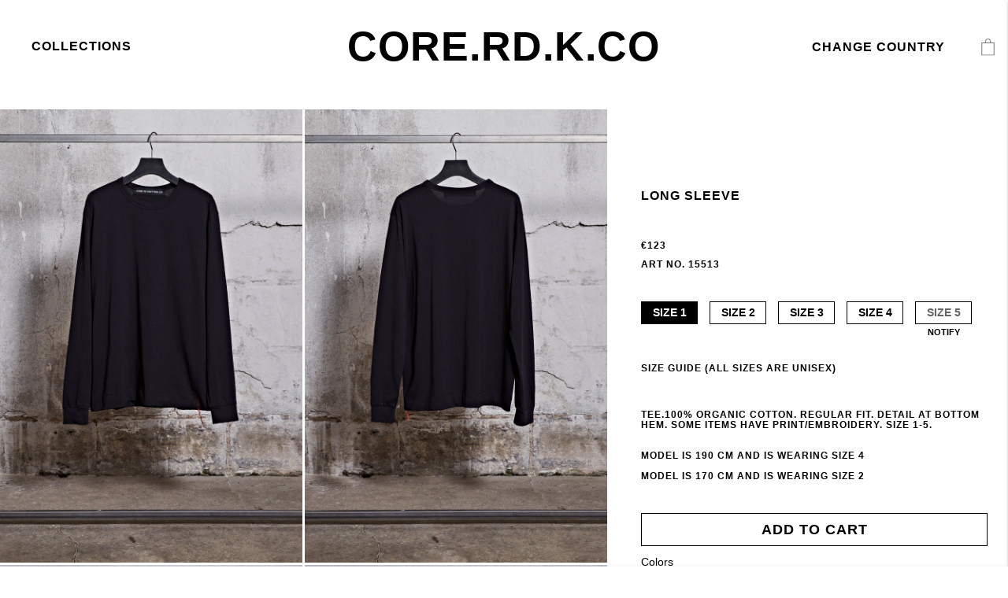

--- FILE ---
content_type: text/html;charset=UTF-8
request_url: https://corerdknittingco.com/en-cz/article/core-tr-ls-t-shirt
body_size: 48803
content:
<!doctype html>
<html lang="en">
	<head>
		<meta charset="utf-8">
		<meta http-equiv="x-ua-compatible" content="ie=edge">
		<meta name="viewport" content="width=device-width, initial-scale=1">
		<meta property="og:image" content="https://media.viskanassets.com/v2/lager157prod/normal/1707322240/TEE-TR-LS-PRINT_15513_black_FRONT/Lager-157-Core-TR-LS-T-shirt-Black.jpg"/>
				<meta property="og:image" content="https://media.viskanassets.com/v2/lager157prod/normal/1707322248/TEE-TR-LS_15513_black_FRONT/Lager-157-Core-TR-LS-T-shirt-Black.jpg"/>
				<meta property="og:image" content="https://media.viskanassets.com/v2/lager157prod/normal/1707322237/TEE-TR-LS-PRINT_15513_black_BACK/Lager-157-Core-TR-LS-T-shirt-Black.jpg"/>
				<meta property="og:image" content="https://media.viskanassets.com/v2/lager157prod/normal/1707322244/TEE-TR-LS_15513_black_BACK/Lager-157-Core-TR-LS-T-shirt-Black.jpg"/>
				<meta property="og:image" content="https://media.viskanassets.com/v2/lager157prod/normal/1707322237/TEE-TR-LS-PRINT_15513_black_EXTRA[1]/Lager-157-Long-sleeve-Black.jpg"/>
				<meta property="og:image" content="https://media.viskanassets.com/v2/lager157prod/normal/1707322244/TEE-TR-LS_15513_black_EXTRA[1]/Lager-157-Long-sleeve-Black.jpg"/>
				<meta property="og:image" content="https://media.viskanassets.com/v2/lager157prod/normal/1707322238/TEE-TR-LS-PRINT_15513_black_EXTRA[2]/Lager-157-Core-TR-LS-T-shirt-Black.jpg"/>
				<meta property="og:image" content="https://media.viskanassets.com/v2/lager157prod/normal/1707322244/TEE-TR-LS_15513_black_EXTRA[2]/Lager-157-Core-TR-LS-T-shirt-Black.jpg"/>
				<meta property="og:image" content="https://media.viskanassets.com/v2/lager157prod/normal/1707322239/TEE-TR-LS-PRINT_15513_black_EXTRA[5]/Lager-157-Core-TR-LS-T-shirt-Black.jpg"/>
				<meta property="og:image" content="https://media.viskanassets.com/v2/lager157prod/normal/1707322245/TEE-TR-LS_15513_black_EXTRA[5]/Lager-157-Core-TR-LS-T-shirt-Black.jpg"/>
				<meta property="og:image" content="https://media.viskanassets.com/v2/lager157prod/normal/1707322246/TEE-TR-LS_15513_black_EXTRA[6]/Lager-157-Core-TR-LS-T-shirt-Black.jpg"/>
				<meta property="og:image" content="https://media.viskanassets.com/v2/lager157prod/normal/1707322247/TEE-TR-LS_15513_black_EXTRA[7]/Lager-157-Core-TR-LS-T-shirt-Black.jpg"/>
				<meta property="og:image" content="https://media.viskanassets.com/v2/lager157prod/normal/1707322247/TEE-TR-LS_15513_black_EXTRA[8]/Lager-157-Core-TR-LS-T-shirt-Black.jpg"/>
				<meta property="product:price:currency" content="EUR">
		<meta property="product:price:amount" content="123.00">
				<meta name="robots" content="index,follow"/>
	<meta name="description" content="Tee.100% organic cotton.&amp;nbsp;Regular fit. Detail at bottom hem. Some items have print/embroidery. Size 1-5.Model is 190 cm and is wearing size 4&#034;&gt;&#034;&gt;Model is 170 cm and is wearing size 2"/>
<meta property="og:title" content="Long sleeve - "/>
<meta property="og:description" content="Tee.100% organic cotton.&amp;nbsp;Regular fit. Detail at bottom hem. Some items have print/embroidery. Size 1-5.Model is 190 cm and is wearing size 4&#034;&gt;&#034;&gt;Model is 170 cm and is wearing size 2"/>
<meta property="og:site_name" content=""/>
<meta property="og:type" content="product"/>
<meta property="og:url" content="https://corerdknittingco.com/en-cz/article/core-tr-ls-t-shirt"/>

<meta name="google-site-verification" content="zpL4GOTkOPkNNnIFR-bj46pT5GtYzwYOwROt3Ee51uo"/>
<title>Long sleeve - </title>
<link rel="canonical" href="https://corerdknittingco.com/en-cz/article/core-tr-ls-t-shirt"/>

<link rel="alternate" hreflang="en-at" href="https://corerdknittingco.com/en-at/article/core-tr-ls-t-shirt"/>
		<link rel="alternate" hreflang="en-be" href="https://corerdknittingco.com/en-be/article/core-tr-ls-t-shirt"/>
		<link rel="alternate" hreflang="en-cz" href="https://corerdknittingco.com/en-cz/article/core-tr-ls-t-shirt"/>
		<link rel="alternate" hreflang="en-dk" href="https://corerdknittingco.com/en-dk/article/core-tr-ls-t-shirt"/>
		<link rel="alternate" hreflang="en-ee" href="https://corerdknittingco.com/en-ee/article/core-tr-ls-t-shirt"/>
		<link rel="alternate" hreflang="en-fi" href="https://corerdknittingco.com/en-fi/article/core-tr-ls-t-shirt"/>
		<link rel="alternate" hreflang="en-fr" href="https://corerdknittingco.com/en-fr/article/core-tr-ls-t-shirt"/>
		<link rel="alternate" hreflang="en-de" href="https://corerdknittingco.com/en-de/article/core-tr-ls-t-shirt"/>
		<link rel="alternate" hreflang="en-ie" href="https://corerdknittingco.com/en-ie/article/core-tr-ls-t-shirt"/>
		<link rel="alternate" hreflang="en-it" href="https://corerdknittingco.com/en-it/article/core-tr-ls-t-shirt"/>
		<link rel="alternate" hreflang="en-jp" href="https://corerdknittingco.com/en-jp/article/core-tr-ls-t-shirt"/>
		<link rel="alternate" hreflang="en-lv" href="https://corerdknittingco.com/en-lv/article/core-tr-ls-t-shirt"/>
		<link rel="alternate" hreflang="en-lt" href="https://corerdknittingco.com/en-lt/article/core-tr-ls-t-shirt"/>
		<link rel="alternate" hreflang="en-lu" href="https://corerdknittingco.com/en-lu/article/core-tr-ls-t-shirt"/>
		<link rel="alternate" hreflang="en-nl" href="https://corerdknittingco.com/en-nl/article/core-tr-ls-t-shirt"/>
		<link rel="alternate" hreflang="en-no" href="https://corerdknittingco.com/en-no/article/core-tr-ls-t-shirt"/>
		<link rel="alternate" hreflang="en-pl" href="https://corerdknittingco.com/en-pl/article/core-tr-ls-t-shirt"/>
		<link rel="alternate" hreflang="en-pt" href="https://corerdknittingco.com/en-pt/article/core-tr-ls-t-shirt"/>
		<link rel="alternate" hreflang="en-sc" href="https://corerdknittingco.com/en-sc/article/core-tr-ls-t-shirt"/>
		<link rel="alternate" hreflang="en-sk" href="https://corerdknittingco.com/en-sk/article/core-tr-ls-t-shirt"/>
		<link rel="alternate" hreflang="en-kr" href="https://corerdknittingco.com/en-kr/article/core-tr-ls-t-shirt"/>
		<link rel="alternate" hreflang="en-es" href="https://corerdknittingco.com/en-es/article/core-tr-ls-t-shirt"/>
		<link rel="alternate" hreflang="en-se" href="https://corerdknittingco.com/en-se/article/core-tr-ls-t-shirt"/>
		<link rel="alternate" hreflang="en-gb" href="https://corerdknittingco.com/en-gb/article/core-tr-ls-t-shirt"/>
		<link rel="alternate" hreflang="en-us" href="https://corerdknittingco.com/en-us/article/core-tr-ls-t-shirt"/>
		<link rel="alternate" href="https://corerdknittingco.com/" hreflang="x-default"/>
<script id="CookieConsent" src="https://policy.app.cookieinformation.com/uc.js" data-culture="EN" data-gcm-version="2.0" type="text/javascript"></script>

<link rel="icon" href="https://media.viskanassets.com/v2/lager157prod/original/favicon-core.svg"/>
		<link rel="mask-icon" href="https://media.viskanassets.com/v2/lager157prod/original/favicon-core.svg" color="#ffffff"/>
	<link rel="preload" href="https://cdn.viskan.com/V12/6.11.0/index.js" as="script">


<link rel="preload" href="/build/chunks/runtime~main-9e393ea731f1ec5e5669.js" as="script">

<link rel="preload" href="/build/chunks/0a18ac661f57f4deb7f2.js" as="script">

<link rel="preload" href="/build/chunks/7c038cc3540addc4395d.js" as="script">

<link rel="preload" href="/build/chunks/82fcaf85ef9ee6fac9e6.js" as="script">

<link rel="preload" href="/build/chunks/3148c8fb7a42e1bcc7e9.js" as="script">

<link rel="preload" href="/build/chunks/f0a2f831c8de3b429897.js" as="script">

<link rel="preload" href="/build/chunks/1102aa6784456bd7d5e9.js" as="script">

<link rel="preload" href="/build/chunks/30988e310e6836fbe341.js" as="script">

<link rel="preload" href="/build/chunks/9f3c0c9759f2a7a08eca.js" as="script">

<link rel="preload" href="/build/chunks/fd756e165d4a92ab86cb.js" as="script">

<link rel="preload" href="/build/chunks/10548d8a1526bc3e6740.js" as="script">

<link rel="preload" href="/build/chunks/e7f908405d68f2af200d.js" as="script">

<link rel="preload" href="/build/chunks/49bed9d3ee4a96866645.js" as="script">

<link rel="preload" href="/build/chunks/bb1a8c50a0d2a1895ad9.js" as="script">

<link rel="preload" href="/build/chunks/257ab678570620068aae.js" as="script">

<link rel="preload" href="/build/chunks/58006d9ff3909fb03392.js" as="script">



<link rel="preload" href="/build/chunks/slider-18db3da9d6fcd426de56.css" as="style">

<link rel="preload" href="/build/chunks/main-4161745c46fdf1cc1a8b.css" as="style">


<link rel="preload" href="/customer.css" as="style">

<link rel="preload" href="https://cdn.viskan.com/font-awesome/releases/v5.15.1/webfonts/fa-light-300.woff2" as="font" type="font/woff2" crossorigin="anonymous">
	<link rel="preload" href="https://cdn.viskan.com/font-awesome/releases/v5.15.1/webfonts/fa-regular-400.woff2" as="font" type="font/woff2" crossorigin="anonymous">
	<link rel="preload" href="https://cdn.viskan.com/font-awesome/releases/v5.15.1/webfonts/fa-brands-400.woff2" as="font" type="font/woff2" crossorigin="anonymous">
	<link rel="preload" href="https://cdn.viskan.com/font-awesome/releases/v5.15.1/webfonts/fa-solid-900.woff2" as="font" type="font/woff2" crossorigin="anonymous">
<link rel="preconnect" href="https://media.viskanassets.com">
</head>
	<body>
		<div class="Breakpoint-value"></div>
		<div id="Streamline">
			<script>
				//<![CDATA[
					window._streamline = window._streamline || {};
					window._streamline.siteContext = 

{
	"aggregateAttribute1Group": false,
	"aggregateAttribute2Group": false,
	"aggregateAttribute3Group": false,
	"articleUrlPrefix": "article",
	"club_id": "0",
	
	"cmsSettings": {
		"tags": { "article": "corerdknittingco-cms-article-x", "articleQuickBuy": "corerdknittingco-cms-article-quick-buy-x", "computedStyles": "cms-computed-styles", "css": "custom-css", "defaultTree": "157corerdknittingco", "footer": "corerdknittingco-cms-footer-x", "header": "corerdknittingco-cms-header-x", "styles": "cms-styles", "presetStyles": "cms-preset-styles", "computedPresetStyles": "cms-computed-preset-styles", "componentPresets": "cms-component-presets" }
	},
	"environment": "Production",
	"mediaConfig": {
		"mediaPath": "",
		"mediaServiceBaseURL": "https://media.viskanassets.com/v2/lager157prod",
		"scalings": {"normal":{"name":"normal","width":767,"height":767,"fitIn":true,"quality":95},"thumbnail":{"name":"thumbnail","width":138,"height":138,"fitIn":true,"quality":95},"original":{"name":"original","width":2000,"height":2000,"fitIn":true,"quality":95},"large":{"name":"large","width":1200,"height":1200,"fitIn":true,"quality":95},"list":{"name":"list","width":767,"height":767,"fitIn":true,"quality":95}}
	},
	"dataCollector": {
		"endpoint": "",
		"instanceAlias": ""
	},
	"companyName": "",
	"customer": {
		"isBusinessAllowed": false,
		"isPersonAllowed": true
	},
	"country_code": "CZ",
	"countries": [{
			"id": 30,
			"iso": "AT",
			"language": "en",
			"languageId": 3,
			"name": "Austria",
			"shopable": true,
			"selectable": true,
			"handledAs": ""
		},{
			"id": 25,
			"iso": "BE",
			"language": "en",
			"languageId": 3,
			"name": "Belgium",
			"shopable": true,
			"selectable": true,
			"handledAs": ""
		},{
			"id": 38,
			"iso": "CZ",
			"language": "en",
			"languageId": 3,
			"name": "Czech Republic",
			"shopable": true,
			"selectable": true,
			"handledAs": ""
		},{
			"id": 21,
			"iso": "DK",
			"language": "en",
			"languageId": 3,
			"name": "Danmark",
			"shopable": true,
			"selectable": true,
			"handledAs": ""
		},{
			"id": 34,
			"iso": "EE",
			"language": "en",
			"languageId": 3,
			"name": "Estonia",
			"shopable": true,
			"selectable": true,
			"handledAs": ""
		},{
			"id": 20,
			"iso": "FI",
			"language": "en",
			"languageId": 3,
			"name": "Finland",
			"shopable": true,
			"selectable": true,
			"handledAs": ""
		},{
			"id": 31,
			"iso": "FR",
			"language": "en",
			"languageId": 3,
			"name": "France",
			"shopable": true,
			"selectable": true,
			"handledAs": ""
		},{
			"id": 24,
			"iso": "DE",
			"language": "en",
			"languageId": 3,
			"name": "Germany",
			"shopable": true,
			"selectable": true,
			"handledAs": ""
		},{
			"id": 28,
			"iso": "IE",
			"language": "en",
			"languageId": 3,
			"name": "Ireland",
			"shopable": true,
			"selectable": true,
			"handledAs": ""
		},{
			"id": 29,
			"iso": "IT",
			"language": "en",
			"languageId": 3,
			"name": "Italy",
			"shopable": true,
			"selectable": true,
			"handledAs": ""
		},{
			"id": 27,
			"iso": "JP",
			"language": "en",
			"languageId": 3,
			"name": "Japan",
			"shopable": true,
			"selectable": true,
			"handledAs": ""
		},{
			"id": 35,
			"iso": "LV",
			"language": "en",
			"languageId": 3,
			"name": "Latvia",
			"shopable": true,
			"selectable": true,
			"handledAs": ""
		},{
			"id": 36,
			"iso": "LT",
			"language": "en",
			"languageId": 3,
			"name": "Lithuania",
			"shopable": true,
			"selectable": true,
			"handledAs": ""
		},{
			"id": 40,
			"iso": "LU",
			"language": "en",
			"languageId": 3,
			"name": "Luxembourg",
			"shopable": true,
			"selectable": true,
			"handledAs": ""
		},{
			"id": 22,
			"iso": "NL",
			"language": "en",
			"languageId": 3,
			"name": "Netherlands",
			"shopable": true,
			"selectable": true,
			"handledAs": ""
		},{
			"id": 10,
			"iso": "NO",
			"language": "en",
			"languageId": 3,
			"name": "Norge",
			"shopable": true,
			"selectable": true,
			"handledAs": ""
		},{
			"id": 32,
			"iso": "PL",
			"language": "en",
			"languageId": 3,
			"name": "Poland",
			"shopable": true,
			"selectable": true,
			"handledAs": ""
		},{
			"id": 37,
			"iso": "PT",
			"language": "en",
			"languageId": 3,
			"name": "Portugal",
			"shopable": true,
			"selectable": true,
			"handledAs": ""
		},{
			"id": 41,
			"iso": "SC",
			"language": "en",
			"languageId": 3,
			"name": "Scotland",
			"shopable": true,
			"selectable": true,
			"handledAs": ""
		},{
			"id": 39,
			"iso": "SK",
			"language": "en",
			"languageId": 3,
			"name": "Slovakia",
			"shopable": true,
			"selectable": true,
			"handledAs": ""
		},{
			"id": 53,
			"iso": "KR",
			"language": "en",
			"languageId": 3,
			"name": "South Korea",
			"shopable": true,
			"selectable": true,
			"handledAs": ""
		},{
			"id": 33,
			"iso": "ES",
			"language": "en",
			"languageId": 3,
			"name": "Spain",
			"shopable": true,
			"selectable": true,
			"handledAs": ""
		},{
			"id": 0,
			"iso": "SE",
			"language": "en",
			"languageId": 3,
			"name": "Sweden",
			"shopable": true,
			"selectable": true,
			"handledAs": ""
		},{
			"id": 49,
			"iso": "GB",
			"language": "en",
			"languageId": 3,
			"name": "UK",
			"shopable": true,
			"selectable": true,
			"handledAs": ""
		},{
			"id": 26,
			"iso": "US",
			"language": "en",
			"languageId": 3,
			"name": "USA",
			"shopable": true,
			"selectable": true,
			"handledAs": ""
		}],
	
	"country_id": 38,
	"countryShopable": true,
	"countrySelectable": true,
	"countryHandledAs": "",
	"currency_code": "EUR",
	"currency_id": "2",
	
	"defaultLanguageId": 3,
	"lang_code_web": "en",
	"lang_id": 3,
	"loadCategoryOnArticle": false,
	"locale": "en-CZ",
	"localePickerPath": "/locale/",
	"reCAPTCHASiteKey": "6LdHqBEUAAAAALG-INwaSDHoIS6Vlsxc7sHK-BvA",
	"searchUrlPrefix": "/search",
	"selectedPurchaseCountry": {
			"id": 38,
			"iso": "CZ",
			"language": "en",
			"languageId": 3,
			"name": "Czech Republic",
			"shopable": true,
			"selectable": true,
			"handledAs": ""
		},
	"settings": {
		"addArticleFilterToUrl": false,
		"articleRedirectNotFoundUrl": "",
		"daysAsBrandNew": 30,
		"excludeOutOfStockListArticles": false,
		"excludeOutOfStockRelatedArticles": true,
		"articleStoreEnabled": false,
		"checkMediaEnabled": true,
		"ingridShippingAssistantEnabled": false,
		"ingridShippingAssistantEnabled_country": false,
		"klarnaShippingAssistantEnabled": false,
		"klarnaShippingAssistantEnabled_country": false,
		"klarnaSeparateShippingAddressEnabled": false,
		"remarketing": false,
		"useArticleQuickBuyLayout": true,
		"receiptUrlPath": "receipt",
		"termsUrlPath": "terms-and-conditions",
		"checkoutUrl": "checkout",
		"hideZeroPrice": false,
		"showLowestPrice": false,
		"lowestPricePrefixText": "",
		"lowestPriceSuffixText": "",
		"articleListWithPrentypes": false,
		"isSizeMatchRequired": false,
		"useFallbackImageForSize": false,
		"isAttr3MatchRequired": false,
		"useFallbackImageGlobal": false,
		"receiptLayout": "default",
		"noPreselectAttribute1": false,
		"noPreselectAttribute2": false,
		"noPreselectAttribute3": false,
		"disableExVATForB2B": false,
		"calculateDiscountPercentFromLowestPrice": false,
		"ingridTrackingWidgetEnabled": false,
		"hideLowestPriceForSpecificOfferTypes": "",
		"useCustomerUniqueCheckoutComponents": true
	},
	"thirdParty": {
		"googleAnalyticsId": "",
		"googleTagManagerId": "GTM-KLVN88RL",
		"googleAnalyticsUa": false,
		"googleAnalytics4": true,
		"piwikId": "",
		"piwikInstanceAddress": "",
		"getLipscoreOrderDataFromAPI": false,
		"imboxId": ""
	},
	"localeMode": "LANGUAGE_AND_COUNTRY_IN_PATH",
	"useLookup": true,
	"sellerId": -1
}
;
					window._streamline.customerOnLoadStatus = 
		{
			"logged_in": false,
			"logged_in_level": 0,
			"person_flg": true
		}
	;
					window.__PRELOADED_STREAMLINE_STATE__ = 

		{
			
					article: {
						article: {"link_friendly_name":"core-tr-ls-t-shirt","art_id":11505,"defaultCategory":{},"brandnew":false,"articleCampaigns":[],"inStoreStock":false,"incomingInStock":false,"brandName":"","art_desc":"","articleCategories":[{"default_flg":false,"category":{"cat_id":9443,"catname":"Artiklar","link_friendly_name":"artiklar/","hierarchy":{"level":2,"level_3":0,"level_4":0}}},{"default_flg":false,"category":{"cat_id":10439,"catname":"Core","link_friendly_name":"core/","hierarchy":{"level":4,"level_3":10701,"level_4":10439}}},{"default_flg":false,"category":{"cat_id":10440,"catname":"Tops","link_friendly_name":"tops/","hierarchy":{"level":4,"level_3":10701,"level_4":10440}}}],"inStock":true,"brand":{},"propertyKeys":[{"usedForFilter":true,"keygroup":"","propertykey_name_internal":"Brands","propertykey_name":"Brands","propertykey_desc":"","propertyValues":[{"propertyvalue":"Core RD knitting Co","propertyvalue_desc":"","propertyvalue_internal":"Core RD knitting Co","propertyvalue_id":8621}]}],"articleAttributes":[{"sku_id":286190,"attr1_id":171,"attr2_id":143,"attr3_id":0,"pluno":"15513-8","ean13":"15513-8","supplierNo":"","weight":"100.00","width":"0","height":"0","length":"0","volume":0,"extra_1":"","extra_2":"","extra_3":"","skuStatus":"FOR_SALE","brandnew":false,"inStock":true,"inStoreStock":false,"incomingInStock":false,"stockBalance":1,"incomingStockBalance":0,"closestEstimatedShippingDate":null,"del_dat":null,"articlePrice":{"club_id":0,"price_sales":123,"price_sales_exvat":101.65,"price_org":0,"price_org_exvat":0,"price_rec":0,"price_rec_exvat":0,"price_unit":0,"price_unit_exvat":0,"vat":0.21,"camp_id":-1,"lowestPrice":0.0,"offertype_id":-1,"isPriceCampaign":false},"rentalPeriods":[],"attribute1":{"attr1_id":171,"attr1_no":"231","rgb_code":"","colorGroup":"Black","attr1_code":"Black-Black","attr1_desc":"Black-Black"},"attribute2":{"attr2_id":143,"attr2_no":"","attr2_code":"Size 1","attr2_desc":"Size 1","sort":0},"attribute3":{"attr3_id":0,"attr3_no":"","attr3_code":"(Ingen)","attr3_desc":"(Ingen)"},"propertyKeys":[]},{"sku_id":286191,"attr1_id":171,"attr2_id":144,"attr3_id":0,"pluno":"15513-9","ean13":"15513-9","supplierNo":"","weight":"100.00","width":"0","height":"0","length":"0","volume":0,"extra_1":"","extra_2":"","extra_3":"","skuStatus":"FOR_SALE","brandnew":false,"inStock":true,"inStoreStock":false,"incomingInStock":false,"stockBalance":2,"incomingStockBalance":0,"closestEstimatedShippingDate":null,"del_dat":null,"articlePrice":{"club_id":0,"price_sales":123,"price_sales_exvat":101.65,"price_org":0,"price_org_exvat":0,"price_rec":0,"price_rec_exvat":0,"price_unit":0,"price_unit_exvat":0,"vat":0.21,"camp_id":-1,"lowestPrice":0.0,"offertype_id":-1,"isPriceCampaign":false},"rentalPeriods":[],"attribute1":{"attr1_id":171,"attr1_no":"231","rgb_code":"","colorGroup":"Black","attr1_code":"Black-Black","attr1_desc":"Black-Black"},"attribute2":{"attr2_id":144,"attr2_no":"","attr2_code":"Size 2","attr2_desc":"Size 2","sort":0},"attribute3":{"attr3_id":0,"attr3_no":"","attr3_code":"(Ingen)","attr3_desc":"(Ingen)"},"propertyKeys":[]},{"sku_id":286187,"attr1_id":171,"attr2_id":132,"attr3_id":0,"pluno":"15513-10","ean13":"15513-10","supplierNo":"","weight":"100.00","width":"0","height":"0","length":"0","volume":0,"extra_1":"","extra_2":"","extra_3":"","skuStatus":"FOR_SALE","brandnew":false,"inStock":true,"inStoreStock":false,"incomingInStock":false,"stockBalance":5,"incomingStockBalance":0,"closestEstimatedShippingDate":null,"del_dat":null,"articlePrice":{"club_id":0,"price_sales":123,"price_sales_exvat":101.65,"price_org":0,"price_org_exvat":0,"price_rec":0,"price_rec_exvat":0,"price_unit":0,"price_unit_exvat":0,"vat":0.21,"camp_id":-1,"lowestPrice":0.0,"offertype_id":-1,"isPriceCampaign":false},"rentalPeriods":[],"attribute1":{"attr1_id":171,"attr1_no":"231","rgb_code":"","colorGroup":"Black","attr1_code":"Black-Black","attr1_desc":"Black-Black"},"attribute2":{"attr2_id":132,"attr2_no":"","attr2_code":"Size 3","attr2_desc":"Size 3","sort":0},"attribute3":{"attr3_id":0,"attr3_no":"","attr3_code":"(Ingen)","attr3_desc":"(Ingen)"},"propertyKeys":[]},{"sku_id":286188,"attr1_id":171,"attr2_id":133,"attr3_id":0,"pluno":"15513-11","ean13":"15513-11","supplierNo":"","weight":"100.00","width":"0","height":"0","length":"0","volume":0,"extra_1":"","extra_2":"","extra_3":"","skuStatus":"FOR_SALE","brandnew":false,"inStock":true,"inStoreStock":false,"incomingInStock":false,"stockBalance":4,"incomingStockBalance":0,"closestEstimatedShippingDate":null,"del_dat":null,"articlePrice":{"club_id":0,"price_sales":123,"price_sales_exvat":101.65,"price_org":0,"price_org_exvat":0,"price_rec":0,"price_rec_exvat":0,"price_unit":0,"price_unit_exvat":0,"vat":0.21,"camp_id":-1,"lowestPrice":0.0,"offertype_id":-1,"isPriceCampaign":false},"rentalPeriods":[],"attribute1":{"attr1_id":171,"attr1_no":"231","rgb_code":"","colorGroup":"Black","attr1_code":"Black-Black","attr1_desc":"Black-Black"},"attribute2":{"attr2_id":133,"attr2_no":"","attr2_code":"Size 4","attr2_desc":"Size 4","sort":0},"attribute3":{"attr3_id":0,"attr3_no":"","attr3_code":"(Ingen)","attr3_desc":"(Ingen)"},"propertyKeys":[]},{"sku_id":286189,"attr1_id":171,"attr2_id":134,"attr3_id":0,"pluno":"15513-12","ean13":"15513-12","supplierNo":"","weight":"100.00","width":"0","height":"0","length":"0","volume":0,"extra_1":"","extra_2":"","extra_3":"","skuStatus":"FOR_SALE","brandnew":false,"inStock":false,"inStoreStock":false,"incomingInStock":false,"stockBalance":0,"incomingStockBalance":0,"closestEstimatedShippingDate":null,"del_dat":null,"articlePrice":{"club_id":0,"price_sales":123,"price_sales_exvat":101.65,"price_org":0,"price_org_exvat":0,"price_rec":0,"price_rec_exvat":0,"price_unit":0,"price_unit_exvat":0,"vat":0.21,"camp_id":-1,"lowestPrice":0.0,"offertype_id":-1,"isPriceCampaign":false},"rentalPeriods":[],"attribute1":{"attr1_id":171,"attr1_no":"231","rgb_code":"","colorGroup":"Black","attr1_code":"Black-Black","attr1_desc":"Black-Black"},"attribute2":{"attr2_id":134,"attr2_no":"","attr2_code":"Size 5","attr2_desc":"Size 5","sort":0},"attribute3":{"attr3_id":0,"attr3_no":"","attr3_code":"(Ingen)","attr3_desc":"(Ingen)"},"propertyKeys":[]},{"sku_id":286170,"attr1_id":101,"attr2_id":143,"attr3_id":0,"pluno":"15513-14","ean13":"15513-14","supplierNo":"","weight":"100.00","width":"0","height":"0","length":"0","volume":0,"extra_1":"","extra_2":"","extra_3":"","skuStatus":"FOR_SALE","brandnew":false,"inStock":true,"inStoreStock":false,"incomingInStock":false,"stockBalance":3,"incomingStockBalance":0,"closestEstimatedShippingDate":null,"del_dat":null,"articlePrice":{"club_id":0,"price_sales":123,"price_sales_exvat":101.65,"price_org":0,"price_org_exvat":0,"price_rec":0,"price_rec_exvat":0,"price_unit":0,"price_unit_exvat":0,"vat":0.21,"camp_id":-1,"lowestPrice":0.0,"offertype_id":-1,"isPriceCampaign":false},"rentalPeriods":[],"attribute1":{"attr1_id":101,"attr1_no":"951","rgb_code":"","colorGroup":"mix -no colour","attr1_code":"Print 1","attr1_desc":"Print 1"},"attribute2":{"attr2_id":143,"attr2_no":"","attr2_code":"Size 1","attr2_desc":"Size 1","sort":0},"attribute3":{"attr3_id":0,"attr3_no":"","attr3_code":"(Ingen)","attr3_desc":"(Ingen)"},"propertyKeys":[]},{"sku_id":286171,"attr1_id":101,"attr2_id":144,"attr3_id":0,"pluno":"15513-15","ean13":"15513-15","supplierNo":"","weight":"100.00","width":"0","height":"0","length":"0","volume":0,"extra_1":"","extra_2":"","extra_3":"","skuStatus":"FOR_SALE","brandnew":false,"inStock":true,"inStoreStock":false,"incomingInStock":false,"stockBalance":6,"incomingStockBalance":0,"closestEstimatedShippingDate":null,"del_dat":null,"articlePrice":{"club_id":0,"price_sales":123,"price_sales_exvat":101.65,"price_org":0,"price_org_exvat":0,"price_rec":0,"price_rec_exvat":0,"price_unit":0,"price_unit_exvat":0,"vat":0.21,"camp_id":-1,"lowestPrice":0.0,"offertype_id":-1,"isPriceCampaign":false},"rentalPeriods":[],"attribute1":{"attr1_id":101,"attr1_no":"951","rgb_code":"","colorGroup":"mix -no colour","attr1_code":"Print 1","attr1_desc":"Print 1"},"attribute2":{"attr2_id":144,"attr2_no":"","attr2_code":"Size 2","attr2_desc":"Size 2","sort":0},"attribute3":{"attr3_id":0,"attr3_no":"","attr3_code":"(Ingen)","attr3_desc":"(Ingen)"},"propertyKeys":[]},{"sku_id":286167,"attr1_id":101,"attr2_id":132,"attr3_id":0,"pluno":"15513-16","ean13":"15513-16","supplierNo":"","weight":"100.00","width":"0","height":"0","length":"0","volume":0,"extra_1":"","extra_2":"","extra_3":"","skuStatus":"FOR_SALE","brandnew":false,"inStock":true,"inStoreStock":false,"incomingInStock":false,"stockBalance":8,"incomingStockBalance":0,"closestEstimatedShippingDate":null,"del_dat":null,"articlePrice":{"club_id":0,"price_sales":123,"price_sales_exvat":101.65,"price_org":0,"price_org_exvat":0,"price_rec":0,"price_rec_exvat":0,"price_unit":0,"price_unit_exvat":0,"vat":0.21,"camp_id":-1,"lowestPrice":0.0,"offertype_id":-1,"isPriceCampaign":false},"rentalPeriods":[],"attribute1":{"attr1_id":101,"attr1_no":"951","rgb_code":"","colorGroup":"mix -no colour","attr1_code":"Print 1","attr1_desc":"Print 1"},"attribute2":{"attr2_id":132,"attr2_no":"","attr2_code":"Size 3","attr2_desc":"Size 3","sort":0},"attribute3":{"attr3_id":0,"attr3_no":"","attr3_code":"(Ingen)","attr3_desc":"(Ingen)"},"propertyKeys":[]},{"sku_id":286168,"attr1_id":101,"attr2_id":133,"attr3_id":0,"pluno":"15513-17","ean13":"15513-17","supplierNo":"","weight":"100.00","width":"0","height":"0","length":"0","volume":0,"extra_1":"","extra_2":"","extra_3":"","skuStatus":"FOR_SALE","brandnew":false,"inStock":true,"inStoreStock":false,"incomingInStock":false,"stockBalance":9,"incomingStockBalance":0,"closestEstimatedShippingDate":null,"del_dat":null,"articlePrice":{"club_id":0,"price_sales":123,"price_sales_exvat":101.65,"price_org":0,"price_org_exvat":0,"price_rec":0,"price_rec_exvat":0,"price_unit":0,"price_unit_exvat":0,"vat":0.21,"camp_id":-1,"lowestPrice":0.0,"offertype_id":-1,"isPriceCampaign":false},"rentalPeriods":[],"attribute1":{"attr1_id":101,"attr1_no":"951","rgb_code":"","colorGroup":"mix -no colour","attr1_code":"Print 1","attr1_desc":"Print 1"},"attribute2":{"attr2_id":133,"attr2_no":"","attr2_code":"Size 4","attr2_desc":"Size 4","sort":0},"attribute3":{"attr3_id":0,"attr3_no":"","attr3_code":"(Ingen)","attr3_desc":"(Ingen)"},"propertyKeys":[]},{"sku_id":286169,"attr1_id":101,"attr2_id":134,"attr3_id":0,"pluno":"15513-18","ean13":"15513-18","supplierNo":"","weight":"100.00","width":"0","height":"0","length":"0","volume":0,"extra_1":"","extra_2":"","extra_3":"","skuStatus":"FOR_SALE","brandnew":false,"inStock":true,"inStoreStock":false,"incomingInStock":false,"stockBalance":3,"incomingStockBalance":0,"closestEstimatedShippingDate":null,"del_dat":null,"articlePrice":{"club_id":0,"price_sales":123,"price_sales_exvat":101.65,"price_org":0,"price_org_exvat":0,"price_rec":0,"price_rec_exvat":0,"price_unit":0,"price_unit_exvat":0,"vat":0.21,"camp_id":-1,"lowestPrice":0.0,"offertype_id":-1,"isPriceCampaign":false},"rentalPeriods":[],"attribute1":{"attr1_id":101,"attr1_no":"951","rgb_code":"","colorGroup":"mix -no colour","attr1_code":"Print 1","attr1_desc":"Print 1"},"attribute2":{"attr2_id":134,"attr2_no":"","attr2_code":"Size 5","attr2_desc":"Size 5","sort":0},"attribute3":{"attr3_id":0,"attr3_no":"","attr3_code":"(Ingen)","attr3_desc":"(Ingen)"},"propertyKeys":[]},{"sku_id":286175,"attr1_id":112,"attr2_id":143,"attr3_id":0,"pluno":"15513-20","ean13":"15513-20","supplierNo":"","weight":"100.00","width":"0","height":"0","length":"0","volume":0,"extra_1":"","extra_2":"","extra_3":"","skuStatus":"FOR_SALE","brandnew":false,"inStock":true,"inStoreStock":false,"incomingInStock":false,"stockBalance":3,"incomingStockBalance":0,"closestEstimatedShippingDate":null,"del_dat":null,"articlePrice":{"club_id":0,"price_sales":123,"price_sales_exvat":101.65,"price_org":0,"price_org_exvat":0,"price_rec":0,"price_rec_exvat":0,"price_unit":0,"price_unit_exvat":0,"vat":0.21,"camp_id":-1,"lowestPrice":0.0,"offertype_id":-1,"isPriceCampaign":false},"rentalPeriods":[],"attribute1":{"attr1_id":112,"attr1_no":"952","rgb_code":"","colorGroup":"mix -no colour","attr1_code":"Print 2","attr1_desc":"Print 2"},"attribute2":{"attr2_id":143,"attr2_no":"","attr2_code":"Size 1","attr2_desc":"Size 1","sort":0},"attribute3":{"attr3_id":0,"attr3_no":"","attr3_code":"(Ingen)","attr3_desc":"(Ingen)"},"propertyKeys":[]},{"sku_id":286176,"attr1_id":112,"attr2_id":144,"attr3_id":0,"pluno":"15513-21","ean13":"15513-21","supplierNo":"","weight":"100.00","width":"0","height":"0","length":"0","volume":0,"extra_1":"","extra_2":"","extra_3":"","skuStatus":"FOR_SALE","brandnew":false,"inStock":true,"inStoreStock":false,"incomingInStock":false,"stockBalance":7,"incomingStockBalance":0,"closestEstimatedShippingDate":null,"del_dat":null,"articlePrice":{"club_id":0,"price_sales":123,"price_sales_exvat":101.65,"price_org":0,"price_org_exvat":0,"price_rec":0,"price_rec_exvat":0,"price_unit":0,"price_unit_exvat":0,"vat":0.21,"camp_id":-1,"lowestPrice":0.0,"offertype_id":-1,"isPriceCampaign":false},"rentalPeriods":[],"attribute1":{"attr1_id":112,"attr1_no":"952","rgb_code":"","colorGroup":"mix -no colour","attr1_code":"Print 2","attr1_desc":"Print 2"},"attribute2":{"attr2_id":144,"attr2_no":"","attr2_code":"Size 2","attr2_desc":"Size 2","sort":0},"attribute3":{"attr3_id":0,"attr3_no":"","attr3_code":"(Ingen)","attr3_desc":"(Ingen)"},"propertyKeys":[]},{"sku_id":286172,"attr1_id":112,"attr2_id":132,"attr3_id":0,"pluno":"15513-22","ean13":"15513-22","supplierNo":"","weight":"100.00","width":"0","height":"0","length":"0","volume":0,"extra_1":"","extra_2":"","extra_3":"","skuStatus":"FOR_SALE","brandnew":false,"inStock":true,"inStoreStock":false,"incomingInStock":false,"stockBalance":6,"incomingStockBalance":0,"closestEstimatedShippingDate":null,"del_dat":null,"articlePrice":{"club_id":0,"price_sales":123,"price_sales_exvat":101.65,"price_org":0,"price_org_exvat":0,"price_rec":0,"price_rec_exvat":0,"price_unit":0,"price_unit_exvat":0,"vat":0.21,"camp_id":-1,"lowestPrice":0.0,"offertype_id":-1,"isPriceCampaign":false},"rentalPeriods":[],"attribute1":{"attr1_id":112,"attr1_no":"952","rgb_code":"","colorGroup":"mix -no colour","attr1_code":"Print 2","attr1_desc":"Print 2"},"attribute2":{"attr2_id":132,"attr2_no":"","attr2_code":"Size 3","attr2_desc":"Size 3","sort":0},"attribute3":{"attr3_id":0,"attr3_no":"","attr3_code":"(Ingen)","attr3_desc":"(Ingen)"},"propertyKeys":[]},{"sku_id":286173,"attr1_id":112,"attr2_id":133,"attr3_id":0,"pluno":"15513-23","ean13":"15513-23","supplierNo":"","weight":"100.00","width":"0","height":"0","length":"0","volume":0,"extra_1":"","extra_2":"","extra_3":"","skuStatus":"FOR_SALE","brandnew":false,"inStock":true,"inStoreStock":false,"incomingInStock":false,"stockBalance":9,"incomingStockBalance":0,"closestEstimatedShippingDate":null,"del_dat":null,"articlePrice":{"club_id":0,"price_sales":123,"price_sales_exvat":101.65,"price_org":0,"price_org_exvat":0,"price_rec":0,"price_rec_exvat":0,"price_unit":0,"price_unit_exvat":0,"vat":0.21,"camp_id":-1,"lowestPrice":0.0,"offertype_id":-1,"isPriceCampaign":false},"rentalPeriods":[],"attribute1":{"attr1_id":112,"attr1_no":"952","rgb_code":"","colorGroup":"mix -no colour","attr1_code":"Print 2","attr1_desc":"Print 2"},"attribute2":{"attr2_id":133,"attr2_no":"","attr2_code":"Size 4","attr2_desc":"Size 4","sort":0},"attribute3":{"attr3_id":0,"attr3_no":"","attr3_code":"(Ingen)","attr3_desc":"(Ingen)"},"propertyKeys":[]},{"sku_id":286174,"attr1_id":112,"attr2_id":134,"attr3_id":0,"pluno":"15513-24","ean13":"15513-24","supplierNo":"","weight":"100.00","width":"0","height":"0","length":"0","volume":0,"extra_1":"","extra_2":"","extra_3":"","skuStatus":"FOR_SALE","brandnew":false,"inStock":true,"inStoreStock":false,"incomingInStock":false,"stockBalance":3,"incomingStockBalance":0,"closestEstimatedShippingDate":null,"del_dat":null,"articlePrice":{"club_id":0,"price_sales":123,"price_sales_exvat":101.65,"price_org":0,"price_org_exvat":0,"price_rec":0,"price_rec_exvat":0,"price_unit":0,"price_unit_exvat":0,"vat":0.21,"camp_id":-1,"lowestPrice":0.0,"offertype_id":-1,"isPriceCampaign":false},"rentalPeriods":[],"attribute1":{"attr1_id":112,"attr1_no":"952","rgb_code":"","colorGroup":"mix -no colour","attr1_code":"Print 2","attr1_desc":"Print 2"},"attribute2":{"attr2_id":134,"attr2_no":"","attr2_code":"Size 5","attr2_desc":"Size 5","sort":0},"attribute3":{"attr3_id":0,"attr3_no":"","attr3_code":"(Ingen)","attr3_desc":"(Ingen)"},"propertyKeys":[]},{"sku_id":286185,"attr1_id":151,"attr2_id":143,"attr3_id":0,"pluno":"15513-2","ean13":"15513-2","supplierNo":"","weight":"100.00","width":"0","height":"0","length":"0","volume":0,"extra_1":"","extra_2":"","extra_3":"","skuStatus":"FOR_SALE","brandnew":false,"inStock":true,"inStoreStock":false,"incomingInStock":false,"stockBalance":1,"incomingStockBalance":0,"closestEstimatedShippingDate":null,"del_dat":null,"articlePrice":{"club_id":0,"price_sales":123,"price_sales_exvat":101.65,"price_org":0,"price_org_exvat":0,"price_rec":0,"price_rec_exvat":0,"price_unit":0,"price_unit_exvat":0,"vat":0.21,"camp_id":-1,"lowestPrice":0.0,"offertype_id":-1,"isPriceCampaign":false},"rentalPeriods":[],"attribute1":{"attr1_id":151,"attr1_no":"200","rgb_code":"ffffff","colorGroup":"White","attr1_code":"White","attr1_desc":"White"},"attribute2":{"attr2_id":143,"attr2_no":"","attr2_code":"Size 1","attr2_desc":"Size 1","sort":0},"attribute3":{"attr3_id":0,"attr3_no":"","attr3_code":"(Ingen)","attr3_desc":"(Ingen)"},"propertyKeys":[]},{"sku_id":286186,"attr1_id":151,"attr2_id":144,"attr3_id":0,"pluno":"15513-3","ean13":"15513-3","supplierNo":"","weight":"100.00","width":"0","height":"0","length":"0","volume":0,"extra_1":"","extra_2":"","extra_3":"","skuStatus":"FOR_SALE","brandnew":false,"inStock":true,"inStoreStock":false,"incomingInStock":false,"stockBalance":2,"incomingStockBalance":0,"closestEstimatedShippingDate":null,"del_dat":null,"articlePrice":{"club_id":0,"price_sales":123,"price_sales_exvat":101.65,"price_org":0,"price_org_exvat":0,"price_rec":0,"price_rec_exvat":0,"price_unit":0,"price_unit_exvat":0,"vat":0.21,"camp_id":-1,"lowestPrice":0.0,"offertype_id":-1,"isPriceCampaign":false},"rentalPeriods":[],"attribute1":{"attr1_id":151,"attr1_no":"200","rgb_code":"ffffff","colorGroup":"White","attr1_code":"White","attr1_desc":"White"},"attribute2":{"attr2_id":144,"attr2_no":"","attr2_code":"Size 2","attr2_desc":"Size 2","sort":0},"attribute3":{"attr3_id":0,"attr3_no":"","attr3_code":"(Ingen)","attr3_desc":"(Ingen)"},"propertyKeys":[]},{"sku_id":286182,"attr1_id":151,"attr2_id":132,"attr3_id":0,"pluno":"15513-4","ean13":"15513-4","supplierNo":"","weight":"100.00","width":"0","height":"0","length":"0","volume":0,"extra_1":"","extra_2":"","extra_3":"","skuStatus":"FOR_SALE","brandnew":false,"inStock":true,"inStoreStock":false,"incomingInStock":false,"stockBalance":4,"incomingStockBalance":0,"closestEstimatedShippingDate":null,"del_dat":null,"articlePrice":{"club_id":0,"price_sales":123,"price_sales_exvat":101.65,"price_org":0,"price_org_exvat":0,"price_rec":0,"price_rec_exvat":0,"price_unit":0,"price_unit_exvat":0,"vat":0.21,"camp_id":-1,"lowestPrice":0.0,"offertype_id":-1,"isPriceCampaign":false},"rentalPeriods":[],"attribute1":{"attr1_id":151,"attr1_no":"200","rgb_code":"ffffff","colorGroup":"White","attr1_code":"White","attr1_desc":"White"},"attribute2":{"attr2_id":132,"attr2_no":"","attr2_code":"Size 3","attr2_desc":"Size 3","sort":0},"attribute3":{"attr3_id":0,"attr3_no":"","attr3_code":"(Ingen)","attr3_desc":"(Ingen)"},"propertyKeys":[]},{"sku_id":286183,"attr1_id":151,"attr2_id":133,"attr3_id":0,"pluno":"15513-5","ean13":"15513-5","supplierNo":"","weight":"100.00","width":"0","height":"0","length":"0","volume":0,"extra_1":"","extra_2":"","extra_3":"","skuStatus":"FOR_SALE","brandnew":false,"inStock":true,"inStoreStock":false,"incomingInStock":false,"stockBalance":5,"incomingStockBalance":0,"closestEstimatedShippingDate":null,"del_dat":null,"articlePrice":{"club_id":0,"price_sales":123,"price_sales_exvat":101.65,"price_org":0,"price_org_exvat":0,"price_rec":0,"price_rec_exvat":0,"price_unit":0,"price_unit_exvat":0,"vat":0.21,"camp_id":-1,"lowestPrice":0.0,"offertype_id":-1,"isPriceCampaign":false},"rentalPeriods":[],"attribute1":{"attr1_id":151,"attr1_no":"200","rgb_code":"ffffff","colorGroup":"White","attr1_code":"White","attr1_desc":"White"},"attribute2":{"attr2_id":133,"attr2_no":"","attr2_code":"Size 4","attr2_desc":"Size 4","sort":0},"attribute3":{"attr3_id":0,"attr3_no":"","attr3_code":"(Ingen)","attr3_desc":"(Ingen)"},"propertyKeys":[]},{"sku_id":286184,"attr1_id":151,"attr2_id":134,"attr3_id":0,"pluno":"15513-6","ean13":"15513-6","supplierNo":"","weight":"100.00","width":"0","height":"0","length":"0","volume":0,"extra_1":"","extra_2":"","extra_3":"","skuStatus":"FOR_SALE","brandnew":false,"inStock":true,"inStoreStock":false,"incomingInStock":false,"stockBalance":1,"incomingStockBalance":0,"closestEstimatedShippingDate":null,"del_dat":null,"articlePrice":{"club_id":0,"price_sales":123,"price_sales_exvat":101.65,"price_org":0,"price_org_exvat":0,"price_rec":0,"price_rec_exvat":0,"price_unit":0,"price_unit_exvat":0,"vat":0.21,"camp_id":-1,"lowestPrice":0.0,"offertype_id":-1,"isPriceCampaign":false},"rentalPeriods":[],"attribute1":{"attr1_id":151,"attr1_no":"200","rgb_code":"ffffff","colorGroup":"White","attr1_code":"White","attr1_desc":"White"},"attribute2":{"attr2_id":134,"attr2_no":"","attr2_code":"Size 5","attr2_desc":"Size 5","sort":0},"attribute3":{"attr3_id":0,"attr3_no":"","attr3_code":"(Ingen)","attr3_desc":"(Ingen)"},"propertyKeys":[]}],"art_desc2":"\u003Cdiv\u003E\u003Cfont face\u003D\"Arial\"\u003ETee.100% organic cotton.\u0026nbsp;Regular fit. Detail at bottom hem. Some items have print/embroidery. Size 1-5.\u003C/font\u003E\u003C/div\u003E\u003Cdiv\u003E\u003Cspan style\u003D\"font-family: Arial; white-space-collapse: preserve;\"\u003E\u003Cbr\u003E\u003C/span\u003E\u003C/div\u003E\u003Cdiv\u003E\u003Cspan style\u003D\"font-family: Arial; white-space-collapse: preserve;\"\u003E\u003Cbr\u003E\u003C/span\u003E\u003C/div\u003E\u003Cdiv\u003E\u003Cspan style\u003D\"font-family: Arial; white-space-collapse: preserve;\"\u003EModel is 190 cm and is wearing size 4\u003C/span\u003E\u003C/div\u003E\u003Cdiv\u003E\u003Cspan style\u003D\"white-space-collapse: preserve;\"\u003E\u003Cfont face\u003D\"Arial\"\u003E\u003Cbr\u003E\u003C/font\u003E\u003C/span\u003E\u003C/div\u003E\u003Cdiv\u003E\u003Cfont face\u003D\"Arial\"\u003E\u003Cspan data-metadata\u003D\"\u003C!--(figmeta)eyJmaWxlS2V5Ijoickxma2pSanhxbldHZEFENTRXbGh1USIsInBhc3RlSUQiOjE4MDcyMzk5MTMsImRhdGFUeXBlIjoic2NlbmUifQo\u003D(/figmeta)--\u003E\"\u003E\u003C/span\u003E\u003Cspan data-buffer\u003D\"\u003C!--(figma)ZmlnLWtpd2kwAAAAnkUAALWde5hkSVXgI25m1qOrH/N+MTMMb0XEeTE8RCQft6qyO1+TN7N6etRJsipvdSWdlVnmzarpYl0XERER8YWIiIgsIqKLiIqIiiMiIiIiIiIiIiLLsizrsqzLsqy7vxMR95HVPez+s/N903HixIkTESdOnDhxIvLW73n1MIr658PO4V6o1HWnm9VGL+gU2x3Ff41mxe+V14uNNT8gq7uB387kPUPtNyrAuaC61ijWgPJB51zNBygYoBf4wmvB0BrOveBMtdVr+7VmUWouNpqd6uq5XrDe7NYqvW5rrV2sSP0lB/YqzYbkl+N8219t+8E6qGNB2W/4PdCt9d69Xb99DuRKFtn2WzVBHq9UV1dJT5RrVb/R6ZXatF4uBtK3k5m+nW5224zDl56dCjptv1i3JeSvcHk74iurjY7fLpY71Q0GWavSMSsayq5q++Vmo+GXGWymM3EPr758cdzXa0x/aKVXbZTbfp3+FmuUujpQXFu8OIyYgPuAlVTRxa0tJhIUPaz0mg3DSJnM2Xa1I53SjckgbO30oxAy+BY7ZpQQ1ZsbBtRnh+PBcHy+vT8Smkazcb/fblKgmhVTLhyspjyBQh+UqjTLXekhoC4XGxvFAMhbaze7LYDcartYF7p8qdms+cVGr9lCaJ1qswGysMFwmm2gBZEx6WKtatgu+bVatRUIuMzAO8jV6NSxtr/WrRXbvVazdm7NMFmhqUbFr4iAErrjHf8+6dIJJqYsiJPBuXqpKfp5qtqgsYbBMqPV8hkR1ZXBerHl985WO+s9V/cqJ2/TwavLshZKtWb5DLlrzlYra0avr4VXXUZ6Xd2vVIsA169X19Zr/C/FNwQwsIO90YE9hN2uFaXRm84Wg/Vqr0PL5B6xUWxXiyXT/5s7DrjFAL0y8iB3a0ziVtUjGZ5ZK7cVg6AaMKE9ODe7UvaoS/XTrxllovDRCSPpTZtCkI+pNytd0+pjLf0aBeQeZ3Pt5lkyjw92+nvh2eFspxNenFlluDW4t1ts+5Qq+unmTSOOetMsFa9DYzIzrG6yuSRbaZ4V0eQvN4WFVrFdrNUwE6yOeq/tJLowj675q4Jd9BtrvUoRYRVN40uSZ7l1JbMsmdWq4XrMwM1axZdZXemw8Pz7m2aYx1ttv+KvooCVXqvdLPuBqPIJZsivSfnJWNV7QdX18VSCqndrnWrLIK+oFxtdFmy10TITceW6f1/R6upV5XV/[base64]/p8tW7FXMC+nq4CLGywjMScLlZ32XKDrf4otNJnz2z7nbIR/GpVxqnRV9Nax+ptzt/eDrdcj/NVDFObHbPIAqJQVdrNVprVq03MJDPJDlKqdaWDXqlYPjOPysn6LZvdYKGJRlVRDtCq28JCk+pa86wB6ELH9iFAI2q9crElmplPcyyodtnsIAVhWgm3JtP+bDgZUyfeJ2iZ+UWuwJrhVs/4qbZ5tbAvG09nOtwlF9eBd2/ddzOvG/u7m+G0Ox7OIvi2izJU1are59cCAE2v2UuF0itPxtFsms7wIjMPXkm5GZKuF2Xr9OiHE3suKLPrA+RX4Vjp2RoFlzHUC8FsOrkQFkfD82MqJMwUGwoTC6CxvA70LHG5v4dGxuNhuEY1dGIvPbugRS4yiJzN+vd2qzW2ZwwdyLzTKTFh1jEpID6UDwOaoBayu85iuq/07iC/lMnfSX45k7+L/LFM/m7yK5n8U8gfz+TvIX+iXG2Xs62ftKM9PRmKZOr4G22wquRv+DICHQ/cK00mo7A/bu6FsYLkuw27UhEj1WSTBNZBt4RtNrB3n1nARl+N8Ncn0+HzJuNZf0R1Zxkzc4suGyl4p7ts76tV08O09kY4nQ1ZeoJrtijKVC01O51mHcirT/ajsLw/jSZT5MO2UMT2UaDK7WbASqu2gbV/zpelh+qR8/D+TFOtIkPBFpZRcfJ5LD1JgaRcrQEt1MWiSpVFphifGmgpmT+TXd5gsU+m9eF0Kh1IVpGZdVJtACwQlpEdrSMq7FX60Y61J16ZXRiUShVcG5tj10O+1VgDpU63fEl1sCGJ16qIh5zzL+5NprOjayiHN4RJZ/NzC0XFCHwh076OEcmS9Wr9w8n+bG06HFgmebusMhJPO+jZVZZL67T6s1k4HVMEVbVlVgg22thqbeZzfzZph9HwebBORGS6YyST9EMnkCfVOtP98ZZTP69SDcQPEp4Kl5vdFEAHs8NRGIRu7ExdO2g6+9jhCECiy2iX1RVOI7gajbJsLLmOX2+xwRo/Px+zQZizMJHkJfsNoI53CwxHf+uCncZkTOsY6PuRrumBZqPEbTWwpTZ6TXOXSNeK1CuhZGJigHOmQnmyT4emrt7Cw9VD7G5ycsVuR3aufIZVwbA6vR/[base64]/2eOVb02t1Gp2oOUgusskpVvBujAIvZaj0ceKFZqtLfaT/TnSs4d2ATTJOquEqXesKP/Yq8rjc52eOvAnsWtgU5aq2LXwactwV4GEJWsDnjzi9AhetsvOVFN+ylCj4m6TJlZ/xzcbVjZDea9kS2AmwHt24m+HiSZxmSP2GbiLXppM1yhtyQ2qc60/7YzrMd4U3swpwdOj22DfZjERBkiuXNvJsqepXgAalnjzOr7WZyfMhlUPH2kc/g7EZRyGCSnWKh1Q3WLc4xW0wxMa+lFGVZLaeIhNMxOYZbnOO0kmJiTsdTlOWEmGJEwumk7SiTCFHM7NQcMuZ3xRzWsrxyDpdwvcq05LCO6dVZXMzzmizSsrw2i0o4XofNq5bRWjM/1+NQEoEpNjCFZp3ewNmhiYuZYm70+xHL2s74SYIk5W6pWqZACes4o6uNbNYTe2XddGrIukuK8kI3hynYunO4BWvqk/xi0GrbfWJpDfVk3SWIZUeaII5ZyCwQVqpdHSvzyM5ZsSnHjyDXOTeBPhFsTSejUWU4teaFTrs19jV2BSRsrLati22aiTUIB1i2WUi5f1+LDdIa2jIcxNMyOb3WZWvSXkQwicaAF5UeTXCXDOiVJyP8EZ2fqmWlz/OPt8k/uT7/5K3LQuWL5PQh/3htUFCniAf5J7fDP3nDKZhN9qiwJbB6jtJ7znRD4NX7s+nwotILu7ffTl7v3n4Hibd7+50kud07BJnfvUOQhd07BLnQ6k8x09XxIKSed35/OFAPZJiuKM+eISg86I/2Q+rofXOeuFl5q0ip0d8Nlc5t93eHo0PodSQbOIAHk1m0NR3uzcjlhHajPx32qbK/G06HW6vD8/tTRMuW7c7NCrVjPgE04QYTCwU2zcxXDfb6Wyj1XF3iD3gRYsRMXhPYcEfNyzBYlcmVAWY5YEiJKBgYJwt1NvObrV3u70Uoc1qF9WfOnJqkF2e8ls/5T7qeA9FLcuK3Ez8VsACKwa4BLmT4t2K5Z7uFX8+/uPe4VACmP4ERMpOTUFXRabPUdBDuwmq4dTYcnt+ZzRERzpMhJSRVDgTDrTmSlA8nDrNRrIb9mZmof9QtjpcUqfKdLUPiRuOVW4HgczIqUjNQ0oKLhS4Q/RE/ebHZrjRIl4qrbSlfrjSMUTvW6NZlaCt48xIPPM6+K6I5UbHpSXHzSU9xGpb0imLRnCyuLNv0Ko5Wkl4d2Pw17Q0TVLlWFjjpdcFZE/u+vhyclfQGJlnwN5bLJhB5U2BdtkesExAkvdk5R7c02w3p360iFNJHsk+K/G6rdMwB+lGrtaKM49H1tba4CY8J0FnSx3JUkfYft4pnTfr4dZs+Yd22+3Udm//[base64]/7qufqQv+XKNm3Lv7G90zHdJvYyORfn07aUD6HRsInPSBVtARfI9U8M9pn2lLvt9urUu62e6WZN63Arxr0kHH9iPsNMzBZ5tpkvk7v0GcjXRnw5YPN+y4n7txxujLhY12p006Ir2TdDcIsOBKjUklPyG9i3SP9G7S7yR9CumU9B7SiPSppDNSkdM+6dNJD4IA26/Ug6TC7yKp8DskFX7PIxV+/4pU+H0XqfD716TC77tJhd+/IRV+z9dBcKcw/B5d3jA9fIEAwvJ7BRCeLxRAmH6fAML1RQII2+8XQPi+WABh/AMCCOeXAJiu/qAAwvmlAgjnHxJAOL9MAOH8wwII5x8RQDj/qADC+ccEEM4/LoBwfjmA6fNPCCCcXyGAcP5JAYTzKwUQzj8lgHB+lQDC+acFEM6vFkA4/4wAwvk1AHcJ558VQDi/VgDh/HMCCOfXCSCc/60Awvn1AgjnnxdAOL9BAOH8CwII5zcC3C2cf1EA4fwmAYTzLwkgnH9ZAOH87wQQzm8WQDj/igDC+S0CCOdfFUA4vxXgKcL51wQQzr8ugHD+DQGE89sEEM6/KYBwfrsAwvm3BBDO7xBAOP+2AML5dwDuEc6/K4BwfqcAwvn3BBDODwkgnH9fAOH8LgGE8x8IIJzfLYBw/kMBhPN7AJ4qnP9IAOH8XgGE8x8LIJzfJ4Bw/hMBhPP7BRDOfyqAcP6AAML5zwQQzh8EeJpw/nMBhPOHBBDOfyGAcP6wAML5LwUQzh8RQDj/lQDC+aMCCOe/FkA4fwzAmKi/EUA4f1wA4fy3AgjnTwggnP9OAOH8SQGE898LIJw/JYBw/gcBhPOn9dGgEy7ajO1a3a107Kp54pvW+3t74ixpb3s62RX3bjbhX680mmwqrTcPZ2GkctpGu5SX47pzR/Jj8ezw4wb9Wd/QLqrcxnAQTpTnxTTRXd3pSIha/WgWBpP96RYsvGiKd4eDIu7gdKshkRkaBMUZuyyea3HwXIIgSi/NpOP4lNFOfzB5MAL0dnBbCCHs4GPitQ7CWX84AsqHjDcSRwTv9YAQQ0ioC3hhFu6a2KgtWjwYbnLOpRvLnCFFLrZZd2mvvGP/f5vcwjubIgzg5c2p8BzTMrljpjPKu85M0hVKb4kg1HOUNxFvdibOfu5gGA03EZxWeRJ303RSFSK8/kht6wV4j6PtyXRX7ajFoZmxF2u1ZKDODq76WLoOark/BskBpipFgrnCYnAv8X6Z2kV1JfnspcpV6pjF7Ez2R4Oy9K/eH4OgP9dNJ5yEqEw3VyKpAnB828jWULopfZlWJ/ZkpKumCNusToa7k+cOy7TQItqNjBf1qQOjSC/R6ioi0+eHY05L0vLZ4WDGwNTVc9h168kuqmu2pCWcZfXGvLpWHOE6c1VBQZVXuBAeqrHS22Brw3FcidkVTGV4PqR3OU4q5Kz7/DyVl4zzkwtcXZCD+dCO08v1Lw6jTv88DWsBGyI1dD1eXSZAbhu/emunL0eKcBpBoZOcaahakSF7kcDNg3BKnDbs9Jlf9Q5P50YmeGtieZvMOrdLI3ofsYnowvnR4d5OxO6hFwbJDVHE3qEXNzliXvjO/Yks3jdofYVls0EHIKHHS9sMJpHOy7Ve3u6PRpuE6VYpiNRYH9tBEac0dqE0uQiXV2u9Qg7otTl9fJZEfDkBT90JsaBOOHw4SOR7cjQ5L7cDhqQzKcdjb25vR+EM66OW9andYRwSTOpduUsO/rb112h91YCj2UE4qJlOvC6nr65YRCrn43aYTlp6TlpeKi2W8Jy0WExz0ips05escBYulcWiGyk85iSw5PAZCSz/P0jg2NHRrgzs4Gqm/4z2+HqmD8rLbxJOHURqwIHb2lh3Os/txHQcGgpEGRPGLIK0UpR2migEtiSGc8Nog2MfJAQDbN0zLJ1FVSg5cSpvCbtnT6JI+UGzKFlIUnYOICdAMvq85IrRFqzILWImJ9OwlrmdxCpuD6fRLJGLtEWHsvmFNZk8Gt6a7O72GULJ7jhpKGJT2RXEoBmDTKDRAtq/lHl/cODs8cKltmfRoIxhCcKZ+mSe0GuiLmxeUyIwSFAjwbg52Sud/[base64]/uR5evN8yXj7JlXjKJwVh3QS8aPrk2H0LxNa+0KfFCHMOhLVhQaO2zg6gA31dVvh9uQXLClMXOWlimE0FsUycro+4IR8rdTl7U0Y3CT/b3qAA9X5cwMAb+TNWQlTeYhjZcg2wdDIvsurRbibGC4v0cTCM2y8uI1Pd9c4Lg/XHHc4MOUb7hGUYT/C0UTEYiwq4P/G2XAACoPR4TzsE9zg4cr7+yEu1+jNwHGCOcFGqcDM4Ghf5+em6SUrjUVd8hbmElmI6HA7017a8Ttzdg6nDgjZktj/DqgyuJH1PvjffbEwyAcsS5DlrLKD6PSZDpwLs1lCArR/qYENTfZlaRxN4aFtG/zCvohFHSuzKdA1HQmeTopYzSwHdMH6HOAKZNFJLMM/5AILbbMW97GpT5jVTcyhYgIt/rAjn+9j0tOoFVE3OonyzniPMj+55z8wmiIqzo9lDXfmQRuLJAJgjO7XsD+7k3G4dgtocX98fZILpXlbjDLcmkYdeMiI5ll2+1yXL/e50QQG76tGGu56r39zdEw2oGZNCzd7Uw6YX+3lnZPGvGONpKrctoR0x5rbjCTYafmSFg1t4MH6SkGxhGLFcPdnuvCvKG5PN+NO/+fOLM39EdBZkbiKpa1fYakvBPG8b9GeoJuGcff+AdY/NyU3XJfTgn59ARQIElOAAvR3jTsD6BYjHYmDyJrzi6lEAkOxDxDvmR5bLAp4Rwvm0Zc5pit7HIrFx1w/NABJzpyqjDbbHW8Lec709UNpQf71ujTroeCziZSUAkPhlvxu4j4ZkVCZubthi4TxDRhXc/guGyRoDx57L5UbMcHCXYWV7lcPtszx2R9pBHcIMmoTyLmyO2OjAWpVQdM5XB7yIaP0lPL8vwUa7iJ+PETW85z6AgDtZRcsivu1+LLOC1wUuJJLr6Sy3EjxDhiyrzLJsQFh4jpF+wbRqBF14ESzvZ5LL24XiwFNlx6QyvJqOUem/ste80sV33uJZS+hIEdQ1KTcGi10ovf6V1KXkRHcYdEQT1vM0EbLp9DlCmqLGoiutjoc8A1MjRUqtAobhCNNxcXitvGtn1oqIOz5grAk7THLYkhyLlrR3PTn/c5NUtgAs5Mp1gtKOJnnxCooL1mrjQIG7dg22vd1du4G4RnawYcs7EMGPhj0f72NjdaWIyh+GumayzKLfz6mfgaMyKPKhcdnBc7Y85nzD/ZasWsmy+xisg192fio4rhpxwTx3TgC4pfQn4RitUJgYvAvMjCbl2IQC/h0xQ3o8lofxY6zw4jt5Ud1T9pdcx1eWPNNam86mqv4fvuqrBYO1s8FwDomjm5yCOd2BTcwz7IsVJ52PBk1efG+7sB9oKJiBTevbMRBCAiiw1kGeDYnt/HKk5dbtH0i3lc2hNjOR2rp6nlDCe30I9Zbi63EtlS4eFQx1OuDnNijf0ENTKHYbqqLQvajDfzXAvLCMGD2CKmzbyEX1JYuTlHHh9KdmHjEwcCdkQEcpdmVVoexpFw8dZunhGM596U5/zVVfvCLc/1QrMtUME9aVrADrLnGH6ZndK2Ze187EC47THeXIWAmWasojn0PhKMqxIxo7H1IO/JZNsidz2M4WW5IHAQRvNlhhnCfX6ld3bdZ0WvV2uVXnO1Z4u56evFz/oZIav9nCuRil5xupX0gkMbQiyOzyNFglTsAJmsNxzjhreNoSebs5tOjaMgdfenQ3qoB8Nob9Q/NIthRRxwkzW6T/[base64]/[base64]//lNs2f8/4CkWJbkjA4de1+t/WGWFfWVR3OND2IBxGwWR75vbLQIroxls0Fw2TcXdvwKS7rv0quNXhaBTT/Ax566zGmJ8D0zywp05JZeeIy75se9BBGuqrmhtok63MDfb3YjcJ+Jc0MrmMj/R8j8vmTFHqcP2L5vb5iNP0kDd5LofKYJ/lhBpMQ2OIjBsgnP6a3eygPpmMR0Nua0aHcQsfx8XZITyIUXDjRXIPEC936MywTcHr4oJkxAb9CzHauedJwRuTAnMqTwt+MS4QDz1FvylGZ/rDYcF2g/Lf0pFBDkAKCTEm9X4rcIOzhHHJn2ZKpMOC+0AGZzsl2D/LYKVHgvtg5ijX6mNhIvVjWv++vmwPSwkpvXwX6hGw7mzgEZ34e7odZ1t2EyEYgAfYlOBXpF6V01+I59r4mOlkf1ir58HNYOdX0L8CSipkY0XflS3YgL9Vke+26MQKZ3TtI1q90gW55hX1R/R+HBCCe7aR13Pzh03vPkzxp+OYE2ISU/ARFFb2gJpdz2fM8v3BnCMyc/9XcoaxXbPFH0WM5TsZ6V/HzMLEp13hrt9eWpbnK3015SKSroTbkfqqp1+CD5xBI99I/bOnf9BzoxYp/LJW35lmrdWQ+WELdcIUvASZ/jV3SBiROCzVDiNOcP5YJkY88ZfEUSyCJraiGeAPz3cNs8Xljez4kfqKp19KpIWQZHEalvY3HaNfTWJbgQTIkIj+sp5DETP7mNZfMVY83sMnccYOYS+uUJP9VhXU73u76d7z6576F3NlGzAEvIJrY9hWrmLv++en/b0dMfk4J8vquiMoS3g6wcavRZfV9UdxlvTMjLVYHDH4zO+kvk7ddhm0rdBJSjZYOXIXpJ6oHnUJ0hJ3BV9m/1LXqUfHsC3akGzm8ukG9Zh5jCU7i4MR37fRsTRni79dJNRgZ+P6++tj2BZ9h2EnSvJKrZ4YZ2zZA06TOg6rXqXVvzeS5+g/7I+J4OzuTsY1CQvhCUr449/MleLiXJzt9zl/phTPZxUmJJUhSzeUcbDCslTfk6Wy26jIK0vygiwJVkkeA4D+3iw6wFViCd4fTicUvTBb1Ni373ztG+M99X2XKXQ6oKbqRZcp5VLKOC9qpr4/W1yWN8AH6sVZXLLvXVQ/oNnOMWMx85H6eUuZ2In3QdFnPPZy9Cb1Lk9cIPItTtrI0zDS6s9jdA35kP8LTqIXa0y9hIX+ju3T9I4157ypT86jjMfydk/9gyez1MW7rJkAVNyPRfUnWkrYIEfDLTbhI6Uvzc0m54k6DJrjZmcVDxQ5Rkyv/lMdF3CzN1fyAZ3cTKvfyam/02JKhNtDOfXhVLEEFalXaP1C07XScDBMm/1Jg+vYK3ZBPVO9EkFE6/1Bu1PrUIYoXu+FR69wvz8X2VsW9wRmHc1A1i/OvKhZcKDV/[base64]/lGdJWiLoI9Q/FhKUZrMZpPdy3D58aM0l2P08pQoLRnKlrqHsrOU0bmfOErTmeBLUJqSvMJEJXC6Wb0RmwSjRvxmpf2knHKLm0di6i/wNifi1TC+deOhgPtZh7O9TdCvdWgZYoL8OYc0Y0qwr3NYJpfzAoouS+YNDklTVmkZ9i84nG0qQb/RoaWpBPmLDmmaSrBvctjAzK9FY3+zQvklb4ctzroQiUxm6lZ18+XwVjVakfyoUoyMKin2AJexhc81eRkXOwR9uJDNW5KRQbX6A9lrINnN5i0JDYIqMxOYHrNI1aq6aJCn9+2PVNfVocnb0or6oDbZ9aTbjiEN/Lktwpgb7yct+JAtIDaCP3ha/YXNWheG/IdtvsV2iJ8QDJ8ntU6rf5xDm/arRHMiuvQZW5TtuC2qqH/vinaGo4GrujadyI+oPmtLXLfMFIL9D3NYqwSgP2fRho3hH4SjbYTzeYuPN3yqqJr6IQ5rINu4s9MovF+m/iKT/sMWbX4121B/YHOuz26maOnd3u5wzKDxfPPqD2WTjzPvmatheoGOcLSZqZb6K+7GgzG6vdbfZS31p7LAPuqhQO4mV47bxsv/QVmQ9lI1kOuFpOClaUGJds6ndg7T90M6ZWV8iU9o9VMZXIda3BC/[base64]/a3q4YV/zFnn6/y0ssEm/IXsG8xNN/E8tGggvwUD/iqS+mOJ8DP5j/mmJqjNTEBfCkuBFN8KY2Wy/78H9LsdS3uH9OcWW0jskyXWVf9fT/SsvEJUvuKF7hqf+dKWKY6lWe+m9ePwkrR9hw/V+8XdQDt1EcxAh3Tj8/RyzgyDeSjqv/og22i744Y7Gs/jvzYo4tl3k99lZNKOphizdYnPRAvdRTH/LGLIIjb9reornQ3QLPjeXWhRqb3D7+pXp5Tn2vN8KnRXEPhuGDhvY9OcZqOudcVTxgzVidC15GYDK0ZDf6aW54B+GkhQptstTU7xBLk9W9u2fYvTun/l1cl2Yiooey5D6VV1/0HjQRZXlSx6EfIYZYDPWjGXTZfnJjkYmxyIqVQLC/OZuG8Rc53uWpH3fl5f4Wp6YiDCNmiY5wo2RLquO9/VlyufmSnPoZVyDbPFd5LMTXOMz65AArZtTqIU/9W6zRWYMPsP0XRO6M+ucRkSwQxOC6wZ27JTPVIfmsY1cPZ/2BiOKlOfUih/MPRIb48Pr7HaaFZ8HuclgPx/vW4P9YTv+AZ+a5PXkwtsqR+ohHHMGgsWf7u+O5kt+wJVSwWhWpj3mcoAzSkp+Vncqgf5N4pFvDmCw5YjC320Pz3kAm4r9eUt5iVXGg2uNYGBN9yYukJNgLsdfTxkS0ZUV9X868+8IUv0+r/2lJOoIx1d6v1f/K4AhlsfWqF7ljTri7R5RL4oruPuIHcoOhRDZ2aR6pVQfY9//IVYIc6tqTyYzs51w2lgW1Ps/1sKlVMyVydW+W3j956gtxkWNo9rQveuo/x3hbpdXfj7CjX/KoQ0SdBVMZiqrL3H7VyoaDuz/e313FIKBw6hU59T+tzaVAhhoXvDKnvoegGJsdunzMANZLeVbffLRkzDqG68k0Z4tLsqLs5uUnEa9TlyAtcTk0AWEm0SzQpn0CcuWlWEvuRxjJKvZsah7NYn9umMdYstrukPHUhiSQ3Ejicra4PhObhpJcwOBD8Ihs3pI0N1lhc5/[base64]/0s+4ScfoJdltYOomFSX+voCItExCQ21Ru0bbEjwomCjTUBYPgrjpCJYp62CNsGxqx/O/vXVoqj9zD5Ne4cuR01fug0HMeLa4WrJcslsdYv8NQ7dN+9JHmhp/4g3gltwFfQNTMDG24fLKh36zF1ibmRNev+C1r9oQnnjo48n/uMVu+JC8QhEWsXE9DLP4rLUulWRYqMRAg+q9V7L6Uopo/UPq/VHxsClMMYtAfUXxpZ9PFdptwhiRzdFZicsYpj/FSZANl1P25d8jI8aRK5yXycVn+bMpBbKOHwMAw+oS+EhwTjzp9Hsu/IqU/qgwkepi/bT2tnSrQWef+Dlp7KhkmgZqcUbk+meKLE+mSAD+j/6G4rajgKETuY/k96xnRL7E4kr16dU/+ZCaGjO03uMlindBTfZIJdJJAJTEe+Dz8jmqVHgxcT59oMB4bBu3LqZR5hyZ16iAE2qFfk8fRQCuZZZpnuOU16t6d+wouG7BGc4OI7gVZ/HI5kuK/[base64]/hHSkB/Zk8VybcDrEirZXwL7KVDKQUkX9PboqhiMnPoOAr6gU5scKT7e2AOduPRDYfyqv/4LGFUi9eXIL+hKf+yKFjN0nQn/YQ8+6QvVgILRf1jrz6Y/qRuVim+fd56AxbOC7lmz31J4ycMx6+1Dbug3oor/7Ss5qJ/hglZjwPaTylLbE6bRusTs3fu/M4RlOLtW7BivobbzDZIm5OeDzL+1159bfw5pYHsWdfVTDjnv6U9W+KsD2wXg6XcVY4nzbKWJzNpsNNYkWRen9e/aMZhZlBM5QP59V/wmnexdFKPnbxXdyhxSj3cYvvVv8dgaBAXHRFNMQ0Ku4R7E9ZW1gkmUzl5frsX3tkKdS7tNSvTeRLK8rjHGGkmKsLVnqLENSyvFxV/NcqdgN59aA7zTV5KiH4Xoz06vb7Wbluw0F5RybZXoItmA88rzbbZ+0TjgWTLxXLZxxi0SDME7glvFN8YeNBWwfcW0DaxFuG+C7EA7WOjJFLEdmfmOLOrSbUVhh5cEGmisUWhlHTVrP5Bdtuxe0qc6cLD6ljLDgpyzsHLK+xxYBe5g2gKG36y4j3eFrPF/qUHMLqglGB9EVivG4qTvFTHu+Dx5FSnyKY5OSAZ18b0J+DDI3YrcQeWIr3eyq3MYdRj6lXA3n7grzV0SdoWr6nu9aW70+nL8G8FFltVOybrlz8mC1+UZa378HSWgWLcO/H4rfm8mnnDNY+21qcR8ZPtpbm0cnbruWNalAt1US57EO5SrEjz39W4pd1x5N3bieSbwhLU6YTvaNjPjlPY1q/[base64]/jC858p8CoQpq3qGj7Sr3poXfm4pd4QrB292CY7Z2U0uZflRWD4snQ+RsB8O6FX6TvcS1uJRQZ5h+/FL2DoaH4KUZQQSM+kVzX7bcg1AlmH1SVhdUu5TmLLZcwXSM0tanYW7xn2Rd3Lm/Zwq1ey30R2z7OaeNvaZpLFMuU9h2pggiaTELcV07AvjvnGA7DvST0HB4RUb3mDGzLzmZoRIOc6ynX7OU/kDQhMm83lPFXb3IzZRyX3BUwuWdSch9/RM4Fo4Pk9QHxtrCTZiDh5O9Ay3kI0gLa0nLNkwJrgPFelcRKdmHbjVI0i9Sja+kIQkRGr2dWHHfuVNO7psfELHv0mYk78jtAxdwELYwUSdMysfFc68g2mH28orjJGR3Qzo/iDcpq+sg+dNdjeH4Wrf/pS+YcWb28pWbyQVv4xIsw/iC+XL06l8aqxV1lhr+eFNu1phP+kF5mv8PbpB56uNdb9dxbpUazVrU2xBbq6F9EGP8vLxENxi/BeUgWW+YTJsiblReL6/deh2906YvgnJz/GsiHCWrZDHdviEeZB1f2R5wTiHS5ANM+X3zBy56lWpW5jJpD4/pxayAlrcm8o7M44zhleEk6yWsr1cnuuLRXs5iZNYGNs1o+s280ptf6Nicyj7XOWOdEB+1mU+LWXETqLjH1UhYraDRtnvyS+dQMzXbh3pKPrMcpUjgcmuaD105y75xaDDvjCnvWoGPc8EHjPp04tySg6kyO1rEHeEUnnZF+SK/uJTyifLpb/aumu+nGJxNOy3QN1HRZX5xRmplmH3/AqqZH984BU7bILrfgWtgkQ+kRr07B/pkGI8mi5bpLTUzeLdu+f5+LHKuc/DsmS7jXKx4wPaJ8SygZHxbLXUYM39JMXCGxzSUSODcmHghtW73FmTk+kg9pUEha1oFotl2VhpRAW++GYdM63p/FbY+p04cgbZC/wajokpdV46UIGuiqSc95ttjCtBjkSTqRzo0XMPL9sAdH2GRuLZArohZutJJ1lDew7lRpOtM4TCDONlOZUbbhmeecs9Uj+S04XINB0OmgZHKcuoY5/lsAYWd9AVkEuYKTY7bnInu2x5TImWFYQHMHfDoa7onGv5QbldNV9vU+WWTJp2HzXzyoGYyNzp4kYxoclL4IC0cDowMl4wnu+9glpsneusG+TSmpjY5cCgjwVnq8a5XTnTlPfnQMfb3UAwJ0pF83m+kxyd5Nu/ZiGeqsoJgjCcn4kdYxDtw/K4sILWxIXsSCTGohYJbsk3iR/2hSuTteeQyMmaRFm1XgfrUSMII4wxmiNANA9um/uc7O3F1GtyzBD7DR6PSD9+xSg/Awgb+0RspuTypbSCyhsv1KwU1W2kGZ0cFdiOejX7Fb2c7cPYnla8YyNAw+b1GIZIDnxY0II6dpkusKlK+CI5q3MAZoBvyKnlwTzqjejVPEokiqF4U07lB5MHx2yYOHVJYwV0MEIW4XjrMMUuiHgQ83TWtEHPglqUl+rTyPS/uV2jHJ1bqqS7ihTYgen5DkiftJSasaqCUQbEoZy4YvHoRIAxxjN+1L3dpjEwuXW/SDFQPricNFT8YW5VMx/b023zzUq8hHkyzxYrW4y3kS120sJC1+33tCFR/n0JnP6OWSjjOKhXGMrep5ktKr8ZNbIFkfr1nJ7/6VzExOKcyseXdiF2RhABFxLOvuHiLQ7TFjqguQNn70lQc5fdqG1SkLnrzrHddNL4J27gJeHPAmFpNEAqiKeGI0W9hV2JiKwTYQdFfjHp24Y7QHSMu8lcM/B3sTmXJ2NiODDpj4qmF7Jz9h2EEIgcOALZ7dOfnBcNifJuSbsh7hNLE3GmuA6kagMvN8FkR8mdMzu0oblP5VMa6b0dUGaUgbm5PHK1Lz8dlrttyg2btvzwNsbYhwpLEpYZXTZKvnxptP1Y2iD7O/fcxKe2pgQRaWzF9neV+2UpV8v6OOtn2rcEbsVtqhMzI+NY4kYkJ+dxG2Le1Kvz6pSZMCfMd3rqCti55tu0PrMxsbjH3IthIsfd6ag6boQPcngCddU8a/WWnLp6HmVWN7N3jWksuDDc60xExMj32gRVOizumrPBsroOEdo5j6imr0+yqY68NadvONJVK4VMX288QlCNVf0gTDw3CX/fNN/bAEpz6H3EPD45+t48j4f+jHHObkmUM4BC7sda5g0EoSe3oRPYzvxyIf2VKJ6LW22V0DxlUYUz/[base64]/[base64]/KVUBasiUrbSmtWC/N1+VMybJdbNrr8JKVtuWFam2z1zXg2lZdBB2yerHb7IbTBUY6W07p5j9PGsFJ9kfM4FwQXiBpAwyF/z6xfuAZHbIt5LQQXd+WamF6vw8SztPDDD1hQcndgfmgD5NrVO5MZFw8zl/[base64]/PrDplilzdnnSCugeiiGKY28zrAI/ya9SUfxHXaZoibmDmwQtWclrld7xOfIta47eqgaAyjHI5GRIKrgllIMJySDWZxfk5bZqgqJ98jJ2Bvzm6qyN2CBQkq1OtVgvSS8earss+ZFytIZs9wQWDyCvQ8cyqv7tmrYmXFDAYyOcR35WeLrMbIdCyWuB71o1msdJa7+jhKdSk6gA2XwZ/hlJdln0ftsV8J/9zmvB7GS6HKyVK+FOlFhj6xd7l4aPbXyUzXpU1Ljy7T0SDpkWPqOhGpz3H0meukMcNEllMzz01kzG1VZGlZsg4WqJTIK1KfzelFyogn2U+TEFBDETA5CJydh02lY/Pehpxw0rCTHDvEiw8HZUImaABV1kO8us2wP2NKWf++xNVMiEyVuCVKcrrLzkyj0iHvtoiW6TPiXETzY6b01HNOIaFiicM8hyUuG6g9MxRkVzS753tZzbv0M1Tvy6l0MagH9NJkk4YOGCfGbnkQsmOHDcvzGLYA82A2M27Kc3rFijjewCL1gZx80NWZ/qadZO6FcvoETU3p7Yo6aeYsplm3hoCVcGoO37rMlkP1B+Qk4Uhi9hWRLCb1yj1yqdJE6vM5fdVWZpa+wAniYG4+/imnrmHZn50SB0N218rnmVfx4wNmGyXS6rqMSYpNW6Q+kdPXz5hgZ4o+mVM3SDZIpPipnLoxmZSi2ToCJuqm7cnWftQcdyB2dTkO7CTz/8Uch4B4eEG60RUN14r0+MM5fcvB8DLb2kdy+tat0ZDpQUwr6pGmKbjIwwf07AF1WyJJxidYfxSKz2t5YAMgtzOk++PJ+FC0oxujjGMChCHEnHDGiWyrbLIBKkH0q7+3c+9+OD3MBGXnXPpGhygLt4pcIJu/paZbte6aibvgBc1xwFxEbNHiojZolTY54OxhmbATmzH3L2NxpNT2Pkpm1NObIxTYBOecOWGBWGHjjjF6pocogVkT1p2V2XFXTUvs/vbaBhs1A98Od61RtzdGqCTON3iTzc2ARD6LKk9DJTlnFHD45LZpkZgV+txmwSDvQQC2AzUD290zlRcjUF35/CB+fz29rsIEpV2ggmguRDQuFYBY2l+bM3t6MJvs4c3DIvFKpo3JLkcHO35vznwMo7KoOFFEqUEsxNWwHZqnHadcXkjcpGw0rjSd9AdbdIqLwDnqrXm5/wtGeUZfp+r5efEqXTvqRXmMcbzgW1m0vRtUL8irhTqMkYXyHi1U6I3ONuWx7g1g3mM4rVDv8LRR6zj/JSLaQ+EtHbrsMvjnnLrNaJB6kdYLApX6EUbI7lO3yjVXf+TM4WJ/a4suqLxaiiRUGeBU2pLlON+Rrj5LHYvzZbwEGjPoZ6sV8xKMbhfUcQM6jSXWYrKryfH1pG241T8cIWoQp6K5RSP3t1/J6Ssyg0+WxFdz6sptOG3YgyHDuMpwr6JorDL2ocPm/iwSUYy3RphyQkGy+aELVxtCeWxtTMg1aArhKwzliD1z1B0PxAxtXVAvyevrDKodZlDXb8Z6EakX5/UN03DL2sQg/M79EI1zMexFdaNppzRFDXfwuzmor9JhO/SbTJlPpIbwu8jtLZ56xJ4cFg7HW0XmEWME2c3JhxK4jAzNMUa+W3wLDuzsUJ4/Vu3dYY0uMYJHbo2Ge5vya6bEarfD8/wbqU/n9aPoHZJ0FiSy0//SvHq0fxm8Pcs4qR8xPEdLkltsT1TL4hLqjOpaXKReltd5+UZpUV6XZ5rmqHieETIn8Qe6YFkZbm+Xd/Yl2rKSssIkaG09wgXlDexX2hoUszrwEozTWxVOeQs7FS7YXJVBsl7QPYS2sCXco6L5MStq0tlBIQRFE4ubBBFFo1Dv9SErbLq1c0gTemnvUtzy5YjXGJBM2bG9y+NXZHzxCvAWxgwhHiEsrd2XVcsYnRy4wsrrnGRL0p6Q5TcFapkWGvMcCnuXwy6046ewRvmU5/7iXaVHYnYyFf/paJ2QVmTdecSkgNdtnENP40LD5+V5fMO+3d6F2iDVilwS+0XZFdVqrVmUvVMHHfnbc0BesVYtmisyc40IIB8qbPuB+yPbhbq5BF3IXuAv2gc+cnFPbknuvOI7/+VqYwOOQnUs7ko7tEfptEtLX7tLSU9s24Vs2wtzbS9m216KGyyO7WUZ108Pc7m+orxtptzlOLpwL9KPJMifNy6uxT9HFcKLe1PMMWvYol7LprHrrsTV6/PsuO7NqcU8xHXRNuY4ENNsUW/g3l8altFbDDf78uFNxzeJkKur5RVccu3r/h6yzWomRP6qpX1zZe/czFW0++PslaroC1Dev7dbrMl8FhpNrsUlR2aBi3D5a+9G5ItJpse9cUyytNb2UcG2KSC/nM1nCY/[base64]/GqT0UC6nH1jbiis09O0nohcmGtMNtk2bIZl9+c6bjKYFPKa6ufJBGPACYH2Ro5gZgXiIzV/I3/gKC477ojHlHYkL39l6X0MD8o0bPPB1MH+/l1swKzQsXec0jNAXzrVCTJbcQrMtfEXc5u15dZgmlaZoPMC5bqBfbgmP2M4lJfsXlY8NwPH1seKLMWNm1Z/2LLe6stuXRnsqd9eUTvQpNbTcRBCMZNqVvnn1y0B9tsNng8TtFwDnS8iZAfkygavENa7HdqZaNmdHyV8rtSvQaxQ2SXNF97Ti/Ln8XqbB+J/8urN/Fv4vrd/Pv0rr8LaTl9Xv499i6HLhFUCvJ9e7x1SY3vgKdYNmzvAPAk0Jzal2wV2CDSa6cux2+yrz2ubor/15T9xtd0mtr8sfhrqsI7vpKh39vqMiIb1ytrnUNj5uAysWWG8Aj6pyZSG/GZpDcIpbzVr/Ov4+UWTAW+LagzowCPEp69WhELXwecy//PLayKrUfVyyVpJuPd+8sntCWlr+uLQP4emePnyh/cZj0G8oYANInYQxIvjEomr9b+OQzJennN2HpSG4PjIDukMHcKYi7ZHB3u7+B95SS+RN495QqMjNPDVrGRD3NdOHpZ03yjFa13LED/uag2W2bzwI+s1qX8XwLIRAZ4bNqxZL5A/XfWm20zF88fnap2+kYuRTtAxqgkvTf3c6zMjrx5FWArQx9UeMi9hF4tdntWF5r3GVhNM1MrtehkW7J36OvVezHxU/X/DX7UOmMmPG2/FpFPSdWt4a9H7u72LKXVLapW0vFBksQqEycrlXzmXaaFplX3EKtNlaFge8GueomeA1NlW9gWz7rxIAsVA38Ytv8xcjT2bdFJ1J1fyTrrFtvJLr6GA7dnLMdp8dWqvIEumn68PhK+mXsJ8SCepLUZDsA/EY7AU924rxdUrRJ+nkHHo/04k62EGn1KWh89oPrT203z5I8jSRm/HRg4W169YyOvO8CeFYHb6JkdKuYTKcur/vlM1w7AnvyweWybzQ6V7MvovJ0uut6UojhTJ2FGCe2T8S7mMz+UjzPts3lmOJYUG5z42mxK+YzlgKdDFrVRtKvU/Sa5EoSlNgo41WiTbbVqztt35dWga9hvktNi79WRkB6ncjPoq6XDpLeIKlt80bTk1hYN9GEkAM+QtiS3iypY3WLSA0HArBU5JpW6M7UmjJbtXqxfW/X1Kjbx3JA6FndjKdpqCvVoiVuJdC9VrFs947b+12gK+ZM2G2pJXqUm5JHV1h5Dvc4v95ax7ZKi1+36puY9Ndjv+zCfiLLx2+bv876DdVGQDdsrW+KV9tdos/mNReZe4LYnn0zNobJsa+/noml4RIkzn4LNUXc3yrjI3127IK3RdPQ4t4dZII4cyeZTpy5i0w3ztxNZiPOPIWMUVXJ3EPmPsmYPp5LLP/9sofYqfu2dIf5dlm/bmmT/Q6ZRr/nZPUAG/CaMSa9+pEfT3l6EA3K8pNb85FE831Scxa0Hk+IbyCewzvxHLJFPnh8huQDptuCl5OfBITqEw46QwJCRw/XubK4yS33SynluY/iq/Sj+GR0hXiheGnzxDnMYLEs1uMy39In55Uv+8stYnPWQirzK4lO+vfHtQEEIyUgvCLmNfn9VXocKMwdByLK3ZtX/K0jB4Lh2MEF4nCGsDid9h2jFV2Ya0G8K+Pnyd9VSE42qB+zD6BjP8arminN2ZL4BVj+El64cDNh914cywPT4ntw3ebIzE/u0ln9ALN6SblPIVPr9WMkw3T83ge/9T6xlswv+GLyWBN2suXyNbZLamQ68EE64BNPMX6lC/KFcZ4KEtz/KDTRuL8X7RCgVx/BcfcTCoeG47bEiSxxWiwMKItM+rFsEe0YWX0cWY369reeKd+OFHGZmJxKcXEDzo9+x9hI3cWIkHpJ4DgXnAus/c1j4ju9Ykscj0KzYV64MGvkFgKrki38/JAzQx/[base64]/kWS/CDc7u+PqCPqvKwKl+diizWX/IbVgclyb5lQuxNf8luTPYKAXEANzd999x6Mn4jkhgTpCRozaqxBONuS9ySFg0ua4kYwrxcS7qti8MwPHMO4AcYuB1hsqJf82XmmkF5wuURkLsMTzGfzurAfmbOpHF227C+v6YZrw3BoW+ba4+reYuApV/dJxo43kFayxAZBsdDGsCW1NQ0uSmpsG2RDMtSJpNCWReqLLGZTMUbE1OqfWKyGVH0ppjHLId5SlOaqkbsYuTc1YcWUBC7cDMmHD428dMTQhYTbA1s3Ul8mFifCMZVQ82hrh9uVjUTGbGeMQH2BpqeuZ//MWTy07L/Cmvk/xg4AAI2YeXRVRRLG696XhSVhkYhigDxRcEQUl7gheVyROS7HBVdGHTU5EhQGowZFxnG0IQuLiIB7xsHIiAuioiKgktCKHEQCiKi4DBJcEdzBkRHR+VW9m7z8NTN9Tqe++3V1VXV1dd/7EgShJCTvrSdffTk/f5r4D6cF0rFT5Zmj/jTmvDETrq8YcerIk4cdWzxi7NU3nivdpOCU94J9pZdkZQUioWQF2cOuvfLGa8orbpCcoN1tItJe8lTQTHSRhlAkEHMjB0pWmD287Kry5FH/Tb+bws7BTToxtIl9dOLpFTeUV1aUjU2eUzH2z8lTyirGl42THPnfZmYEBDDml4SaCoghP/usa0eWj02OHpc86vgjk1dekyyrGKlPN5WXVY6uuCo5bvTN5cmj5bFg1NLEulD/yr6TRFySFfyuRmRmeOjJlaPLxsp55VfdOLasUuzprAukf/D/Wc6aLJJXJeKzw0AmSbI8rJXkFwnJwovP5U+ULTlFLL9KZs4Oq2X3JQlI32a4KKev5PQlPzZdB1y25Nwqbr4EQTipacH0DB/A+57sQVjV9OCIDB/GfCKsKv5kW4ZPxHxWWN1UUJLhs3JuEVklQTYRPV6e4bNz/ioO/ZywuviuuzJ8TqyfG1aP6rcsw+din6Z26i7+LcO3i+20C2tGze2e4duj7+HbhzWya1CG7xDzHcKaut9fkeE7xnx2WFN8X1WGz4vtdwxr1k2vy/D56NOCPPy2jbMTvOYTO7Ls6wzfObaTH9Y2/SHM8F3Q9/Cdwtq6iQUZvmvMh2HtqPn9Mvw+MZ8d1hZvPCHDd4vt51AVZw/L8AWt+axdV3l2ht8XOzS1UzekTR66x3Y64/elMRl+P/T99brvtcVbXIbfX3n0WZe0a7OPPWK+C36PnJfhD8C+XGhx1u15NsMXxnGSh1HJNvnsGdvpit/T12X4XjFP/FLZnOF7Y9/B54Z2DtJkEco0nE5qauIMtfDJ2Ok+4aS6Hs9k+ANjfS3ynZdl+D7wHuPZYVXdid9m+INip90o8il9M/zBaf32QXCyHvbWoy/hbVLaL1HwdWrk4j2bXi+eumju1uffPf/eqosfuS9LsutzJI/rp4OE3FG50k4kP+h0G7dn576ip1RPpJ4+PWl6qvQE6WnRk6GnQCteq1srWatWK1SrUStPq0wrSqtHK0WrQitAd1t3VndRd0x3R3dCs64ZxnFTnmVJM8LqdaXdiJLbM3BBMJE7iasnkOpAagKpDWRyIFMCmRrIvIBbKwrfCGRNkLU2kHUohXJfGOQELE4v3PbSseVyS1/J00Q22608LfDt89NX8wH63CvsLUXSL+AS08e2PaF/eLsEcojcF0hP6RT0mAhVeEvdAw/0lQFyRFgTiuQUzOVmF7m/hDEyrCA6fgjg8lQa+JUpkYtSCfEbUuLyYTdBbCxJiNsM0TUlfjvEFalQogOHpOc0n9wG0EJx/duA0h4MOZ2ljG+MgTsU0FOHFCij0WhbHGqM7UrEVxOIArcOlW2M/[base64]/QnisuN6EgfQOGwqiJTy8SLckPwKxHfVak3gZbkDcIWhYknEboa6SOGSDJtltgjgsRZwJFlikarqwB1HllEgWvh2r1SRHs0yicYQBPUxxQXXHYgJS5SS1oWAlxDtIDcYNJAhS6GeYROM1A+I/I0qtdI9/WQWJjGpiImIL6pGukghdyGIqGXG5WC6kF9Pfx78rBZAupxFq/qL5BsS/[base64]/ItpnyjNj7igR59DLGSxESLAcsZiZ5HdSOjj0BsgXD3QrDjbgLdSmCQAZEk85uVyObhXUhk9HpMOMrIdaEvVYJdj55F6xiIBUpEPMyH1Gw/DCGMRnfjdgXEdAiPQalGfStyNET0FeAMtFT2bCE+IilbkDN0g3R17LSd8P0H46UewCk1L3ZsiQMgspppuwdDDALcTWcaBSK3UCy+ESUtIT+rDSjtrHnEUD2JFd3k34jB9SCg71DbwjZuS1FgAOmAqpzEK2sfzu041lCkxL0pSQ5gUx5G/QRK1fy0Atoce50PpTKKYBU0FwM8e90KSg/ClGPXfBfC8EitEf93LDxKvx1np0PIX3j4kJjwTsPafgaYuz/gKYI8EXkuqu5ijMzjQed+pMQTEB0JdA1ra4kEIF/qbSn9qctFqBn4kXnTSqS+E1GJx18fVlzAvMMhiEQXKH66SXZsvgFxxC1HQ+gma06iz0hWUomd+N6Xlf1CorW2kyGjO9BCmlsF7mrm/0TvAeG/BLCF0XrkLt3TFwCn8YpUt6ctI46BBkQ+Z9m3aqH0BxRCIjGqq8rFr5pXIMfSj6L/gK67FDAePbU2HsI/aUC8LmInhLAIp1OQaRsArRLVcN1ZhE4p7ctCsIHE6CUGbFq0P4S6dUxRiQ1ptFSvhxya4nDuwfrxKdR2AZYQPB6kN76jpQAK2mMZieUBBkTeRmssGpJkV0JIJB8NaUI/R2QqGuuVeJXkfQtRSDBW1BcShAZzh8m0F4D4jQT0bzRUncKzTXAva4RrIGztK2HWM/ICfTNENA9iO6MzTGKdegOIDKS/pUQWoy9CIkVfewaKIA5HbmYN7iLABKKcbpKEaq1DOAKTBojoDcCvtiBNmdzJ/zpEJkNY8QPSb4cCXLWA6FN8CT68rgIXPmCt4gCs1dWZhMAHQDwu6lXDb8aXTvkMuRUbjpI0jUK6TnEDDUhyEHY0X34YBPlSyU3LUQbQQik9og2IHkPXwKtUPOdC1kEIn93yAfEezID5643ZbVjrbhLz7QzwWQOpL2X3FeorCFFlXYrXLoAGWN4GpK9iBazNLaK/[base64]/+ORbRrjq3GGQCa2cK5hD5chsk2gsMiDRaqRpfIT6b3Q2JNqJDfcD4AuIf6HxNoTfDaHqKp9MUWwAd3k8oqfd7UHeyj64XwG7BvPlikvyZV+CNPxuADQPbtkyNi9agzk9nv45zI3H/kTk1RByJqAUvWOR+nNTegOU7Ap5ohLZAHZBpevUQvBlrN8QMk8jOQkwBuI6k2jMNiDRo8i5EO4lwJtovIaNztjQgPQ7XKUbzToVEKHstfdouvBYEsDOvCsg5lbwCRbkHADJ1TJEsrTFBuysl2q22VD9RSTyJfI7nbIT8DHET/T1EJxvca/SkdE/[base64]/RxL+XfiaEbdJVqLBrUZVJiDoD6eMtzNX1RJt07iycbaVPpJuxkQZEzqK/p8SxqK5n3mH05Ur0BDxGR8rtKQJR0BKjto/tZXMmD0c2MNyB4ZENRNEFsKJB5FDkNgh3BiC/UaJJJiEeNiDuOaRprAAsbhC3GnkChKwF3L1MfBPy9hIK5BkATddKQ6OHAX4nlwg/FSCyAL0hkZH95lCwAKIS2aTEwpL0CyGP/iuE3YuaL4wiIQgIYLeA+5I1K0jvws9tgMzEn4HhDeK/Rq5vIMStTCpstP8+uRMb0ZgPGNGov4tVEkA/AyKbCGSAEsOIOYRIJ1HTuYehqSmGFPRPiRxC/7EEa8MB90BONgnxqAH9EOEyU+JNAFNMTsGGAr+U/hLkBgj9KNE729eaRONcA23+U6BuX2S+yqkpmWnVWc+FSKBpMLsE8DxzPkc/uhfdzzDiTDKSZCktwDImJCgDdjBk79EcgL3tZmvoQwB/w+UNJhn5sS1o9U3bqp+IzcImPcWwARvebcOs4DtASBD96DdjW64DNNNX05PE7PIxOZwQLqFPhpAnAORJGun6HSEbifR7HpD2Oa5AunHMl/OB0hPCL0jZl6zMMInGpQbsPxP1hUrgpbkrxZUHYYcxwr+d21H8wumJKm/B0v4Qevb094HcaRLrKwzYD57SQyEwIP6AISaT2TER7UpJtBvNLSk24ltCXg3xAf05CLcSoo7Re1jclRByMaAIYig9VwmOuv2Q1IPdmkz9jfQf(/figma)--\u003E\"\u003E\u003C/span\u003E\u003Cspan style\u003D\"white-space-collapse: preserve;\"\u003EModel is 170 cm and is wearing size 2\u003C/span\u003E\u003C/font\u003E\u003C/div\u003E","artname":"Long sleeve","meta_description":"","virtual_flg":false,"prentypes":[],"relatedArticles":[],"articleAttributeMedias":[{"art_id":11505,"attr1_id":5,"attr2_id":0,"attr3_id":0,"media_id":183162,"row_id":1010,"imagetype":"Front","media":{"filename":"1707322240/TEE-TR-LS-PRINT_15513_black_FRONT/Lager-157-Core-TR-LS-T-shirt-Black.jpg","image_width":1000,"image_height":1500,"media_type":"JPG","alternativeText":"","media_desc":"TEE-TR-LS-PRINT_15513_black_FRONT.jpg"},"sort":0},{"art_id":11505,"attr1_id":5,"attr2_id":0,"attr3_id":0,"media_id":183180,"row_id":1010,"imagetype":"Front","media":{"filename":"1707322248/TEE-TR-LS_15513_black_FRONT/Lager-157-Core-TR-LS-T-shirt-Black.jpg","image_width":1000,"image_height":1500,"media_type":"JPG","alternativeText":"","media_desc":"TEE-TR-LS_15513_black_FRONT.jpg"},"sort":0},{"art_id":11505,"attr1_id":5,"attr2_id":0,"attr3_id":0,"media_id":183156,"row_id":1011,"imagetype":"Back","media":{"filename":"1707322237/TEE-TR-LS-PRINT_15513_black_BACK/Lager-157-Core-TR-LS-T-shirt-Black.jpg","image_width":1000,"image_height":1500,"media_type":"JPG","alternativeText":"","media_desc":"TEE-TR-LS-PRINT_15513_black_BACK.jpg"},"sort":0},{"art_id":11505,"attr1_id":5,"attr2_id":0,"attr3_id":0,"media_id":183171,"row_id":1011,"imagetype":"Back","media":{"filename":"1707322244/TEE-TR-LS_15513_black_BACK/Lager-157-Core-TR-LS-T-shirt-Black.jpg","image_width":1000,"image_height":1500,"media_type":"JPG","alternativeText":"","media_desc":"TEE-TR-LS_15513_black_BACK.jpg"},"sort":0},{"art_id":11505,"attr1_id":5,"attr2_id":0,"attr3_id":0,"media_id":183157,"row_id":1100,"imagetype":"Extra","media":{"filename":"1707322237/TEE-TR-LS-PRINT_15513_black_EXTRA[1]/Lager-157-Long-sleeve-Black.jpg","image_width":1000,"image_height":1500,"media_type":"JPG","alternativeText":"","media_desc":"TEE-TR-LS-PRINT_15513_black_EXTRA[1].jpg"},"sort":0},{"art_id":11505,"attr1_id":5,"attr2_id":0,"attr3_id":0,"media_id":183172,"row_id":1100,"imagetype":"Extra","media":{"filename":"1707322244/TEE-TR-LS_15513_black_EXTRA[1]/Lager-157-Long-sleeve-Black.jpg","image_width":1000,"image_height":1500,"media_type":"JPG","alternativeText":"","media_desc":"TEE-TR-LS_15513_black_EXTRA[1].jpg"},"sort":0},{"art_id":11505,"attr1_id":5,"attr2_id":0,"attr3_id":0,"media_id":183158,"row_id":1101,"imagetype":"Extra","media":{"filename":"1707322238/TEE-TR-LS-PRINT_15513_black_EXTRA[2]/Lager-157-Core-TR-LS-T-shirt-Black.jpg","image_width":1000,"image_height":1500,"media_type":"JPG","alternativeText":"","media_desc":"TEE-TR-LS-PRINT_15513_black_EXTRA[2].jpg"},"sort":0},{"art_id":11505,"attr1_id":5,"attr2_id":0,"attr3_id":0,"media_id":183173,"row_id":1101,"imagetype":"Extra","media":{"filename":"1707322244/TEE-TR-LS_15513_black_EXTRA[2]/Lager-157-Core-TR-LS-T-shirt-Black.jpg","image_width":1000,"image_height":1500,"media_type":"JPG","alternativeText":"","media_desc":"TEE-TR-LS_15513_black_EXTRA[2].jpg"},"sort":0},{"art_id":11505,"attr1_id":5,"attr2_id":0,"attr3_id":0,"media_id":183161,"row_id":1104,"imagetype":"Extra","media":{"filename":"1707322239/TEE-TR-LS-PRINT_15513_black_EXTRA[5]/Lager-157-Core-TR-LS-T-shirt-Black.jpg","image_width":1000,"image_height":1500,"media_type":"JPG","alternativeText":"","media_desc":"TEE-TR-LS-PRINT_15513_black_EXTRA[5].jpg"},"sort":0},{"art_id":11505,"attr1_id":5,"attr2_id":0,"attr3_id":0,"media_id":183176,"row_id":1104,"imagetype":"Extra","media":{"filename":"1707322245/TEE-TR-LS_15513_black_EXTRA[5]/Lager-157-Core-TR-LS-T-shirt-Black.jpg","image_width":1000,"image_height":1500,"media_type":"JPG","alternativeText":"","media_desc":"TEE-TR-LS_15513_black_EXTRA[5].jpg"},"sort":0},{"art_id":11505,"attr1_id":5,"attr2_id":0,"attr3_id":0,"media_id":183177,"row_id":1105,"imagetype":"Extra","media":{"filename":"1707322246/TEE-TR-LS_15513_black_EXTRA[6]/Lager-157-Core-TR-LS-T-shirt-Black.jpg","image_width":1000,"image_height":1500,"media_type":"JPG","alternativeText":"","media_desc":"TEE-TR-LS_15513_black_EXTRA[6].jpg"},"sort":0},{"art_id":11505,"attr1_id":5,"attr2_id":0,"attr3_id":0,"media_id":183178,"row_id":1106,"imagetype":"Extra","media":{"filename":"1707322247/TEE-TR-LS_15513_black_EXTRA[7]/Lager-157-Core-TR-LS-T-shirt-Black.jpg","image_width":1000,"image_height":1500,"media_type":"JPG","alternativeText":"","media_desc":"TEE-TR-LS_15513_black_EXTRA[7].jpg"},"sort":0},{"art_id":11505,"attr1_id":5,"attr2_id":0,"attr3_id":0,"media_id":183179,"row_id":1107,"imagetype":"Extra","media":{"filename":"1707322247/TEE-TR-LS_15513_black_EXTRA[8]/Lager-157-Core-TR-LS-T-shirt-Black.jpg","image_width":1000,"image_height":1500,"media_type":"JPG","alternativeText":"","media_desc":"TEE-TR-LS_15513_black_EXTRA[8].jpg"},"sort":0},{"art_id":11505,"attr1_id":101,"attr2_id":0,"attr3_id":0,"media_id":184938,"row_id":1010,"imagetype":"Front","media":{"filename":"1708615311/TEE-CORE-TR-LS-PRINT_15513_print-1_FRONT/Lager-157-Core-TR-LS-T-shirt-Print 1.jpg","image_width":1000,"image_height":1500,"media_type":"JPG","alternativeText":"","media_desc":"TEE-CORE-TR-LS-PRINT_15513_print-1_FRONT.jpg"},"sort":0},{"art_id":11505,"attr1_id":101,"attr2_id":0,"attr3_id":0,"media_id":184931,"row_id":1011,"imagetype":"Back","media":{"filename":"1708615308/TEE-CORE-TR-LS-PRINT_15513_print-1_BACK/Lager-157-Core-TR-LS-T-shirt-Print 1.jpg","image_width":1000,"image_height":1500,"media_type":"JPG","alternativeText":"","media_desc":"TEE-CORE-TR-LS-PRINT_15513_print-1_BACK.jpg"},"sort":0},{"art_id":11505,"attr1_id":101,"attr2_id":0,"attr3_id":0,"media_id":184932,"row_id":1100,"imagetype":"Extra","media":{"filename":"1708615308/TEE-CORE-TR-LS-PRINT_15513_print-1_EXTRA[1]/Lager-157-Core-TR-LS-T-shirt-Print 1.jpg","image_width":1000,"image_height":1500,"media_type":"JPG","alternativeText":"","media_desc":"TEE-CORE-TR-LS-PRINT_15513_print-1_EXTRA[1].jpg"},"sort":0},{"art_id":11505,"attr1_id":101,"attr2_id":0,"attr3_id":0,"media_id":184933,"row_id":1101,"imagetype":"Extra","media":{"filename":"1708615308/TEE-CORE-TR-LS-PRINT_15513_print-1_EXTRA[2]/Lager-157-Core-TR-LS-T-shirt-Print 1.jpg","image_width":1000,"image_height":1500,"media_type":"JPG","alternativeText":"","media_desc":"TEE-CORE-TR-LS-PRINT_15513_print-1_EXTRA[2].jpg"},"sort":0},{"art_id":11505,"attr1_id":101,"attr2_id":0,"attr3_id":0,"media_id":184936,"row_id":1104,"imagetype":"Extra","media":{"filename":"1708615310/TEE-CORE-TR-LS-PRINT_15513_print-1_EXTRA[5]/Lager-157-Core-TR-LS-T-shirt-Print 1.jpg","image_width":1000,"image_height":1500,"media_type":"JPG","alternativeText":"","media_desc":"TEE-CORE-TR-LS-PRINT_15513_print-1_EXTRA[5].jpg"},"sort":0},{"art_id":11505,"attr1_id":101,"attr2_id":0,"attr3_id":0,"media_id":184937,"row_id":1105,"imagetype":"Extra","media":{"filename":"1708615310/TEE-CORE-TR-LS-PRINT_15513_print-1_EXTRA[6]/Lager-157-Core-TR-LS-T-shirt-Print 1.jpg","image_width":1000,"image_height":1500,"media_type":"JPG","alternativeText":"","media_desc":"TEE-CORE-TR-LS-PRINT_15513_print-1_EXTRA[6].jpg"},"sort":0},{"art_id":11505,"attr1_id":112,"attr2_id":0,"attr3_id":0,"media_id":184945,"row_id":1010,"imagetype":"Front","media":{"filename":"1708615314/TEE-CORE-TR-LS-PRINT_15513_print-2_FRONT/Lager-157-Core-TR-LS-T-shirt-Print 2.jpg","image_width":1000,"image_height":1500,"media_type":"JPG","alternativeText":"","media_desc":"TEE-CORE-TR-LS-PRINT_15513_print-2_FRONT.jpg"},"sort":0},{"art_id":11505,"attr1_id":112,"attr2_id":0,"attr3_id":0,"media_id":184939,"row_id":1011,"imagetype":"Back","media":{"filename":"1708615311/TEE-CORE-TR-LS-PRINT_15513_print-2_BACK/Lager-157-Core-TR-LS-T-shirt-Print 2.jpg","image_width":1000,"image_height":1500,"media_type":"JPG","alternativeText":"","media_desc":"TEE-CORE-TR-LS-PRINT_15513_print-2_BACK.jpg"},"sort":0},{"art_id":11505,"attr1_id":112,"attr2_id":0,"attr3_id":0,"media_id":184940,"row_id":1100,"imagetype":"Extra","media":{"filename":"1708615312/TEE-CORE-TR-LS-PRINT_15513_print-2_EXTRA[1]/Lager-157-Core-TR-LS-T-shirt-Print 2.jpg","image_width":1000,"image_height":1500,"media_type":"JPG","alternativeText":"","media_desc":"TEE-CORE-TR-LS-PRINT_15513_print-2_EXTRA[1].jpg"},"sort":0},{"art_id":11505,"attr1_id":112,"attr2_id":0,"attr3_id":0,"media_id":184941,"row_id":1101,"imagetype":"Extra","media":{"filename":"1708615313/TEE-CORE-TR-LS-PRINT_15513_print-2_EXTRA[2]/Lager-157-Core-TR-LS-T-shirt-Print 2.jpg","image_width":1000,"image_height":1500,"media_type":"JPG","alternativeText":"","media_desc":"TEE-CORE-TR-LS-PRINT_15513_print-2_EXTRA[2].jpg"},"sort":0},{"art_id":11505,"attr1_id":112,"attr2_id":0,"attr3_id":0,"media_id":184944,"row_id":1104,"imagetype":"Extra","media":{"filename":"1708615314/TEE-CORE-TR-LS-PRINT_15513_print-2_EXTRA[5]/Lager-157-Core-TR-LS-T-shirt-Print 2.jpg","image_width":1000,"image_height":1500,"media_type":"JPG","alternativeText":"","media_desc":"TEE-CORE-TR-LS-PRINT_15513_print-2_EXTRA[5].jpg"},"sort":0},{"art_id":11505,"attr1_id":151,"attr2_id":0,"attr3_id":0,"media_id":184964,"row_id":1010,"imagetype":"Front","media":{"filename":"1708615325/TEE-CORE-TR-LS_15513_white_FRONT/Lager-157-Core-TR-LS-T-shirt-White.jpg","image_width":1000,"image_height":1500,"media_type":"JPG","alternativeText":"","media_desc":"TEE-CORE-TR-LS_15513_white_FRONT.jpg"},"sort":0},{"art_id":11505,"attr1_id":151,"attr2_id":0,"attr3_id":0,"media_id":184955,"row_id":1011,"imagetype":"Back","media":{"filename":"1708615322/TEE-CORE-TR-LS_15513_white_BACK/Lager-157-Core-TR-LS-T-shirt-White.jpg","image_width":1000,"image_height":1500,"media_type":"JPG","alternativeText":"","media_desc":"TEE-CORE-TR-LS_15513_white_BACK.jpg"},"sort":0},{"art_id":11505,"attr1_id":151,"attr2_id":0,"attr3_id":0,"media_id":184956,"row_id":1100,"imagetype":"Extra","media":{"filename":"1708615322/TEE-CORE-TR-LS_15513_white_EXTRA[1]/Lager-157-Core-TR-LS-T-shirt-White.jpg","image_width":1000,"image_height":1500,"media_type":"JPG","alternativeText":"","media_desc":"TEE-CORE-TR-LS_15513_white_EXTRA[1].jpg"},"sort":0},{"art_id":11505,"attr1_id":151,"attr2_id":0,"attr3_id":0,"media_id":184957,"row_id":1101,"imagetype":"Extra","media":{"filename":"1708615323/TEE-CORE-TR-LS_15513_white_EXTRA[2]/Lager-157-Core-TR-LS-T-shirt-White.jpg","image_width":1000,"image_height":1500,"media_type":"JPG","alternativeText":"","media_desc":"TEE-CORE-TR-LS_15513_white_EXTRA[2].jpg"},"sort":0},{"art_id":11505,"attr1_id":151,"attr2_id":0,"attr3_id":0,"media_id":184960,"row_id":1104,"imagetype":"Extra","media":{"filename":"1708615324/TEE-CORE-TR-LS_15513_white_EXTRA[5]/Lager-157-Core-TR-LS-T-shirt-White.jpg","image_width":1000,"image_height":1500,"media_type":"JPG","alternativeText":"","media_desc":"TEE-CORE-TR-LS_15513_white_EXTRA[5].jpg"},"sort":0},{"art_id":11505,"attr1_id":151,"attr2_id":0,"attr3_id":0,"media_id":184961,"row_id":1105,"imagetype":"Extra","media":{"filename":"1708615324/TEE-CORE-TR-LS_15513_white_EXTRA[6]/Lager-157-Core-TR-LS-T-shirt-White.jpg","image_width":1000,"image_height":1500,"media_type":"JPG","alternativeText":"","media_desc":"TEE-CORE-TR-LS_15513_white_EXTRA[6].jpg"},"sort":0},{"art_id":11505,"attr1_id":151,"attr2_id":0,"attr3_id":0,"media_id":184962,"row_id":1106,"imagetype":"Extra","media":{"filename":"1708615324/TEE-CORE-TR-LS_15513_white_EXTRA[7]/Lager-157-Core-TR-LS-T-shirt-White.jpg","image_width":1000,"image_height":1500,"media_type":"JPG","alternativeText":"","media_desc":"TEE-CORE-TR-LS_15513_white_EXTRA[7].jpg"},"sort":0},{"art_id":11505,"attr1_id":151,"attr2_id":0,"attr3_id":0,"media_id":184963,"row_id":1107,"imagetype":"Extra","media":{"filename":"1708615325/TEE-CORE-TR-LS_15513_white_EXTRA[8]/Lager-157-Core-TR-LS-T-shirt-White.jpg","image_width":1000,"image_height":1500,"media_type":"JPG","alternativeText":"","media_desc":"TEE-CORE-TR-LS_15513_white_EXTRA[8].jpg"},"sort":0},{"art_id":11505,"attr1_id":171,"attr2_id":0,"attr3_id":0,"media_id":184954,"row_id":1010,"imagetype":"Front","media":{"filename":"1708615321/TEE-CORE-TR-LS_15513_black-black_FRONT/Lager-157-Core-TR-LS-T-shirt-Black-Black.jpg","image_width":1000,"image_height":1500,"media_type":"JPG","alternativeText":"","media_desc":"TEE-CORE-TR-LS_15513_black-black_FRONT.jpg"},"sort":0},{"art_id":11505,"attr1_id":171,"attr2_id":0,"attr3_id":0,"media_id":184946,"row_id":1011,"imagetype":"Back","media":{"filename":"1708615315/TEE-CORE-TR-LS_15513_black-black_BACK/Lager-157-Core-TR-LS-T-shirt-Black-Black.jpg","image_width":1000,"image_height":1500,"media_type":"JPG","alternativeText":"","media_desc":"TEE-CORE-TR-LS_15513_black-black_BACK.jpg"},"sort":0},{"art_id":11505,"attr1_id":171,"attr2_id":0,"attr3_id":0,"media_id":184947,"row_id":1100,"imagetype":"Extra","media":{"filename":"1708615315/TEE-CORE-TR-LS_15513_black-black_EXTRA[1]/Lager-157-Core-TR-LS-T-shirt-Black-Black.jpg","image_width":1000,"image_height":1500,"media_type":"JPG","alternativeText":"","media_desc":"TEE-CORE-TR-LS_15513_black-black_EXTRA[1].jpg"},"sort":0},{"art_id":11505,"attr1_id":171,"attr2_id":0,"attr3_id":0,"media_id":184948,"row_id":1101,"imagetype":"Extra","media":{"filename":"1708615316/TEE-CORE-TR-LS_15513_black-black_EXTRA[2]/Lager-157-Core-TR-LS-T-shirt-Black-Black.jpg","image_width":1000,"image_height":1500,"media_type":"JPG","alternativeText":"","media_desc":"TEE-CORE-TR-LS_15513_black-black_EXTRA[2].jpg"},"sort":0},{"art_id":11505,"attr1_id":171,"attr2_id":0,"attr3_id":0,"media_id":184949,"row_id":1102,"imagetype":"Extra","media":{"filename":"1708615316/TEE-CORE-TR-LS_15513_black-black_EXTRA[3]/Lager-157-Long-sleeve-Black-Black.jpg","image_width":1000,"image_height":1500,"media_type":"JPG","alternativeText":"","media_desc":"TEE-CORE-TR-LS_15513_black-black_EXTRA[3].jpg"},"sort":0},{"art_id":11505,"attr1_id":171,"attr2_id":0,"attr3_id":0,"media_id":184950,"row_id":1103,"imagetype":"Extra","media":{"filename":"1708615317/TEE-CORE-TR-LS_15513_black-black_EXTRA[4]/Lager-157-Long-sleeve-Black-Black.jpg","image_width":1000,"image_height":1500,"media_type":"JPG","alternativeText":"","media_desc":"TEE-CORE-TR-LS_15513_black-black_EXTRA[4].jpg"},"sort":0},{"art_id":11505,"attr1_id":171,"attr2_id":0,"attr3_id":0,"media_id":184951,"row_id":1104,"imagetype":"Extra","media":{"filename":"1708615318/TEE-CORE-TR-LS_15513_black-black_EXTRA[5]/Lager-157-Core-TR-LS-T-shirt-Black-Black.jpg","image_width":1000,"image_height":1500,"media_type":"JPG","alternativeText":"","media_desc":"TEE-CORE-TR-LS_15513_black-black_EXTRA[5].jpg"},"sort":0},{"art_id":11505,"attr1_id":171,"attr2_id":0,"attr3_id":0,"media_id":184952,"row_id":1105,"imagetype":"Extra","media":{"filename":"1708615320/TEE-CORE-TR-LS_15513_black-black_EXTRA[6]/Lager-157-Core-TR-LS-T-shirt-Black-Black.jpg","image_width":1000,"image_height":1500,"media_type":"JPG","alternativeText":"","media_desc":"TEE-CORE-TR-LS_15513_black-black_EXTRA[6].jpg"},"sort":0},{"art_id":11505,"attr1_id":171,"attr2_id":0,"attr3_id":0,"media_id":185027,"row_id":1106,"imagetype":"Extra","media":{"filename":"1708616733/TEE-CORE-TR-LS_15513_black-black_EXTRA[7]/Lager-157-Core-TR-LS-T-shirt-Black-Black.jpg","image_width":1000,"image_height":1500,"media_type":"JPG","alternativeText":"","media_desc":"TEE-CORE-TR-LS_15513_black-black_EXTRA[7].jpg"},"sort":0},{"art_id":11505,"attr1_id":171,"attr2_id":0,"attr3_id":0,"media_id":184953,"row_id":1107,"imagetype":"Extra","media":{"filename":"1708615321/TEE-CORE-TR-LS_15513_black-black_EXTRA[8]/Lager-157-Core-TR-LS-T-shirt-Black-Black.jpg","image_width":1000,"image_height":1500,"media_type":"JPG","alternativeText":"","media_desc":"TEE-CORE-TR-LS_15513_black-black_EXTRA[8].jpg"},"sort":0}],"articleType":"normal","bulky_flg":false,"art_no":"15513","meta_title":"","relatedArticleGroupNames":[]}
					},
				
			app: {
				category: {
					

					article: {"categoryId":9703,"categoryName":"cms-article","content":"[{\"type\":\"CONTAINER_01\",\"props\":{\"classToAddAfterDelayOnMount\":\"\",\"delayToAddClassOnMount\":0,\"classToAddWhenInView\":\"\",\"percentageFromInView\":0,\"class\":\"\",\"hideOnMobile\":true,\"hideOnTablet\":true,\"hideOnDesktop\":false,\"conditionTrigger\":\"NONE\",\"conditionVariable\":\"NONE\",\"conditionOperator\":\"TRUE\",\"regexResult\":\"True\",\"conditionValue\":\"\",\"conditionAction\":\"SHOW\",\"componentName\":\"Container Mobile\",\"styleClasses\":{\"Container\":\"Preset-Primary-Background-Color SimpleStyles-16787900918709908-Container\"},\"simpleStylesObject\":{\"SimpleStyles-16787900918709908-Container\":{\"marginBottom\":\"50px !important\"}},\"simpleStylesString\":\".SimpleStyles-16787900918709908-Container {\\n  margin-bottom: 50px !important;\\n}\"},\"children\":[{\"type\":\"CATEGORY_IMPORT\",\"props\":{\"sourceType\":\"linkUrl\",\"title\":\"\",\"linkUrl\":\"breadcrumbs/\",\"componentName\":\"Category Import\",\"styleClasses\":{\"Container\":\"\"}},\"children\":[],\"id\":16824090100191112,\"copyTime\":\"25 Apr 09:50:00\"},{\"type\":\"CONTAINER_01\",\"props\":{\"classToAddAfterDelayOnMount\":\"\",\"delayToAddClassOnMount\":0,\"classToAddWhenInView\":\"\",\"percentageFromInView\":0,\"class\":\"media-slider\",\"hideOnMobile\":true,\"hideOnTablet\":true,\"hideOnDesktop\":true,\"conditionTrigger\":\"NONE\",\"conditionVariable\":\"NONE\",\"conditionOperator\":\"TRUE\",\"regexResult\":\"True\",\"conditionValue\":\"\",\"conditionAction\":\"SHOW\",\"componentName\":\"Container Media\",\"styleClasses\":{}},\"children\":[{\"type\":\"ARTICLE_MEDIA\",\"props\":{\"mobileLayout\":\"Slider\",\"tabletLayout\":\"Slider\",\"desktopLayout\":\"Slider\",\"mobileScale\":\"normal\",\"tabletScale\":\"large\",\"desktopScale\":\"normal\",\"zoomPopup\":false,\"popupSlider\":false,\"sliderAutoplay\":false,\"sliderDisableOnInteraction\":false,\"sliderLoop\":true,\"sliderSpeed\":\"300\",\"sliderDuration\":\"3000\",\"timing\":\"ease\",\"sliderArrows\":false,\"sliderArrowsType\":\"none\",\"sliderPagination\":true,\"sliderPaginationType\":\"fraction\",\"slidesPerViewMobile\":\"1\",\"slidesPerColumnMobile\":\"1\",\"slidesPerGroupMobile\":\"1\",\"spaceBetweenMobile\":\"0\",\"freeModeMobile\":false,\"centerSlidesMobile\":false,\"slidesPerViewTablet\":\"1\",\"slidesPerColumnTablet\":\"1\",\"slidesPerGroupTablet\":\"1\",\"spaceBetweenTablet\":\"0\",\"freeModeTablet\":false,\"centerSlidesTablet\":false,\"slidesPerViewDesktop\":\"1\",\"slidesPerColumnDesktop\":\"1\",\"slidesPerGroupDesktop\":\"1\",\"spaceBetweenDesktop\":\"0\",\"freeModeDesktop\":false,\"centerSlidesDesktop\":false,\"zoomDelay\":\"500\",\"zoomThumbnails\":true,\"showZoomIcon\":false,\"zoomIcon\":false,\"zoomIconSize\":\"2em\",\"zoomIconColor\":\"#000\",\"showSaleOrNew\":false,\"showDiscountPercent\":false,\"showPropertyIcon\":false,\"showCampaigns\":true,\"campaignPopup\":false,\"campaignHeader\":\"\",\"videoAspectRatio\":\"4:4\",\"videoAutoPlay\":true,\"videoControls\":false,\"videoLoop\":true,\"videoMuted\":true,\"useGlobalSettings\":false,\"isSizeMatchRequired\":\"\",\"isAttr3MatchRequired\":\"\",\"show360ImageIfPossible\":false,\"excludeImages\":\"\",\"imagesOrderList\":\"\",\"class\":\"media-fraction\",\"componentName\":\"Media\",\"styleClasses\":{\"Slideshow_Pagination\":\"SimpleStyles-16787901200538192-Slideshow_Pagination\"},\"sliderDirection\":\"horizontal\",\"sliderMousewheel\":false,\"sliderMaintenance\":false,\"sliderEffect\":\"slide\",\"simpleStylesObject\":{\"SimpleStyles-16787901200538192-Slideshow_Pagination\":{\"display\":\"none !important\"}},\"simpleStylesString\":\".SimpleStyles-16787901200538192-Slideshow_Pagination {\\n  display: none !important;\\n}\"},\"children\":[],\"id\":16787901200538192}],\"id\":16787901163024072},{\"type\":\"CONTAINER_01\",\"props\":{\"classToAddAfterDelayOnMount\":\"\",\"delayToAddClassOnMount\":0,\"classToAddWhenInView\":\"\",\"percentageFromInView\":0,\"class\":\"\",\"hideOnMobile\":true,\"hideOnTablet\":true,\"hideOnDesktop\":true,\"conditionTrigger\":\"NONE\",\"conditionVariable\":\"NONE\",\"conditionOperator\":\"TRUE\",\"regexResult\":\"True\",\"conditionValue\":\"\",\"conditionAction\":\"SHOW\",\"componentName\":\"Container Buy Button\",\"styleClasses\":{\"Container\":\"SimpleStyles-16787901911864358-Container Preset-Container-Padding\"},\"simpleStylesObject\":{\"SimpleStyles-16787901911864358-Container\":{\"paddingBottom\":\"0px !important\",\"paddingTop\":\"16px !important\",\".Breakpoint--lg \u0026\":{\"paddingBottom\":\"40px !important\"}}},\"simpleStylesString\":\".SimpleStyles-16787901911864358-Container {\\n  padding-bottom: 0px !important;\\n  padding-top: 16px !important;\\n}\\n.Breakpoint--lg .SimpleStyles-16787901911864358-Container {\\n  padding-bottom: 40px !important;\\n}\"},\"children\":[{\"type\":\"ARTICLE_FIELD\",\"props\":{\"field\":\"artname\",\"showValueFromSku\":false,\"elementType\":\"div\",\"prefixText\":\"\",\"suffixText\":\"\",\"class\":\"\",\"componentName\":\"Field\",\"styleClasses\":{\"Field\":\"Preset-Heading5 Preset-Heading-Font-Family Preset-Heading-Color SimpleStyles-16787901911878392-Field\"},\"simpleStylesObject\":{\"SimpleStyles-16787901911878392-Field\":{\"paddingBottom\":\"10px !important\"}},\"simpleStylesString\":\".SimpleStyles-16787901911878392-Field {\\n  padding-bottom: 10px !important;\\n}\"},\"children\":[],\"id\":16787901911878392},{\"type\":\"ARTICLE_PRICE\",\"props\":{\"showDiscountPercent\":false,\"showRecPrice\":false,\"includeAddonsPrice\":false,\"showSubscriptionPrice\":false,\"showOnlyOriginalPrice\":false,\"showOnlySalesPrice\":false,\"showLowestPrice\":\"useStoreSetting\",\"showOnlyLowestPrice\":false,\"lowestPricePrefixText\":\"\",\"lowestPriceSuffixText\":\"\",\"class\":\"\",\"componentName\":\"Price\",\"styleClasses\":{\"Wrapper\":\"SimpleStyles-17090491375516152-Wrapper\",\"Original\":\"SC-price-sale-text Preset-Heading-Font-Family Preset-Heading-Color SimpleStyles-17090491375516152-Original Preset-Heading5\",\"Sale\":\"Preset-Heading-Font-Family SimpleStyles-17090491375516152-Sale SC-red-text Preset-Heading5\",\"Price\":\"Preset-Heading-Color Preset-Heading-Font-Family Preset-Heading6\"},\"simpleStylesObject\":{\"SimpleStyles-17090491375516152-Wrapper\":{\"paddingTop\":\"5px !important\",\"paddingBottom\":\"5px !important\"},\"SimpleStyles-17090491375516152-Sale\":{\"paddingRight\":\"16px !important\"},\"SimpleStyles-17090491375516152-Original\":{\"textDecoration\":\"line-through !important\"}},\"simpleStylesString\":\".SimpleStyles-17090491375516152-Wrapper {\\n  padding-top: 5px !important;\\n  padding-bottom: 5px !important;\\n}\\n.SimpleStyles-17090491375516152-Sale {\\n  padding-right: 16px !important;\\n}\\n.SimpleStyles-17090491375516152-Original {\\n  text-decoration: line-through !important;\\n}\",\"showUnitPrice\":false,\"showOnlyUnitPrice\":false},\"children\":[],\"id\":17090491375516152,\"copyTime\":\"27 Feb 16:52:09\"},{\"type\":\"ARTICLE_FIELD\",\"props\":{\"field\":\"art_no\",\"showValueFromSku\":false,\"elementType\":\"div\",\"prefixText\":\"art no. \",\"suffixText\":\"\",\"class\":\"\",\"componentName\":\"Field\",\"styleClasses\":{\"Field\":\"SimpleStyles-17090491588331646-Field Preset-Heading-Color Preset-Heading-Font-Family Preset-Heading6\"},\"simpleStylesObject\":{\"SimpleStyles-17090491588331646-Field\":{\"marginBottom\":\"40px !important\",\"paddingTop\":\"5px !important\"}},\"simpleStylesString\":\".SimpleStyles-17090491588331646-Field {\\n  margin-bottom: 40px !important;\\n  padding-top: 5px !important;\\n}\"},\"children\":[],\"id\":17090491588331646,\"copyTime\":\"27 Feb 16:52:30\"},{\"type\":\"ARTICLE_ATTRIBUTE\",\"props\":{\"attribute\":\"attr2\",\"label\":\"\",\"showAs\":\"name\",\"fewInStockMessage\":\"\",\"fewInStockThreshold\":\"\",\"outOfStockMessage\":\"Notify\",\"disableOutOfStock\":false,\"checkBalance\":false,\"showStoreBalance\":false,\"hideIfOne\":false,\"priceDifference\":false,\"labelAttribute\":false,\"attributeBelow\":true,\"scrollToTopOnAttributeChange\":false,\"useGlobalSettings\":false,\"isSizeMatchRequired\":\"\",\"isAttr3MatchRequired\":\"\",\"class\":\"\",\"componentName\":\"Attribute\",\"styleClasses\":{\"Active\":\"SimpleStyles-17090491791678872-Active\",\"Attribute\":\"SimpleStyles-17090491791678872-Attribute Preset-Heading6 Preset-Heading-Font-Family\",\"Attribute Container\":\"SimpleStyles-17090491791678872-Attribute_Container Preset-Heading6 Preset-Heading-Font-Family Preset-Heading-Color\",\"Name Label\":\"SimpleStyles-17090491791678872-Name_Label Preset-Heading6 Preset-Heading-Font-Family Preset-Heading-Color\",\"Out_Of_Stock_Wrapper\":\"SimpleStyles-17090491791678872-Out_Of_Stock_Wrapper\",\"Out_Of_Stock_Message\":\"SimpleStyles-17090491791678872-Out_Of_Stock_Message Preset-Primary-Color\",\"Wrapper\":\"SimpleStyles-17090491791678872-Wrapper Preset-Heading-Color Preset-Heading-Font-Family Preset-Heading6\",\"Name Wrapper\":\"SimpleStyles-17090491791678872-Name_Wrapper Preset-Heading-Color Preset-Heading-Font-Family Preset-Heading6\",\"Name Container\":\"Preset-Heading-Font-Family Preset-Heading-Color Preset-Heading6\",\"Label\":\"Preset-Heading-Color Preset-Heading6 Preset-Heading-Font-Family\"},\"disableIncomingText\":true,\"regexToRemoveFromSize\":\"\",\"simpleStylesObject\":{\"SimpleStyles-17090491791678872-Attribute\":{\"cursor\":\"pointer !important\"},\"SimpleStyles-17090491791678872-Attribute_Container\":{\"display\":\"flex !important\",\"flexWrap\":\"wrap !important\"},\"SimpleStyles-17090491791678872-Active\":{\"color\":\"#fff !important\",\"backgroundColor\":\"#000 !important\"},\"SimpleStyles-17090491791678872-Name_Label\":{\"paddingTop\":\"4px !important\",\"paddingBottom\":\"4px !important\",\"display\":\"flex !important\",\"justifyContent\":\"center !important\",\"alignItems\":\"center !important\",\"paddingLeft\":\"8px !important\",\"paddingRight\":\"8px !important\",\"border\":\"1px solid transparent\",\"whiteSpace\":\"nowrap\",\"width\":\"70px !important\"},\"SimpleStyles-17090491791678872-Out_Of_Stock_Wrapper\":{\"position\":\"relative !important\",\"textAlign\":\"center !important\"},\"SimpleStyles-17090491791678872-Out_Of_Stock_Message\":{\"position\":\"absolute !important\",\"bottom\":\"-17px !important\",\"fontSize\":\"11px !important\"},\"SimpleStyles-17090491791678872-Wrapper\":{\"overflow\":\"hidden !important\",\"flexWrap\":\"wrap !important\",\"display\":\"flex !important\",\"width\":\"350px !important\"},\"SimpleStyles-17090491791678872-Name_Wrapper\":{\"borderStyle\":\"solid !important\",\"borderColor\":\"#000 !important\",\"borderWidth\":\"1px !important\",\"marginRight\":\"15px !important\",\"marginBottom\":\"15px !important\"}},\"simpleStylesString\":\".SimpleStyles-17090491791678872-Attribute {\\n  cursor: pointer !important;\\n}\\n.SimpleStyles-17090491791678872-Attribute_Container {\\n  display: flex !important;\\n  flex-wrap: wrap !important;\\n}\\n.SimpleStyles-17090491791678872-Active {\\n  color: #fff !important;\\n  background-color: #000 !important;\\n}\\n.SimpleStyles-17090491791678872-Name_Label {\\n  padding-top: 4px !important;\\n  padding-bottom: 4px !important;\\n  display: flex !important;\\n  justify-content: center !important;\\n  align-items: center !important;\\n  padding-left: 8px !important;\\n  padding-right: 8px !important;\\n  border: 1px solid transparent;\\n  white-space: nowrap;\\n  width: 70px !important;\\n}\\n.SimpleStyles-17090491791678872-Out_Of_Stock_Wrapper {\\n  position: relative !important;\\n  text-align: center !important;\\n}\\n.SimpleStyles-17090491791678872-Out_Of_Stock_Message {\\n  position: absolute !important;\\n  bottom: -17px !important;\\n  font-size: 11px !important;\\n}\\n.SimpleStyles-17090491791678872-Wrapper {\\n  overflow: hidden !important;\\n  flex-wrap: wrap !important;\\n  display: flex !important;\\n  width: 350px !important;\\n}\\n.SimpleStyles-17090491791678872-Name_Wrapper {\\n  border-style: solid !important;\\n  border-color: #000 !important;\\n  border-width: 1px !important;\\n  margin-right: 15px !important;\\n  margin-bottom: 15px !important;\\n}\",\"addToCartOnClick\":false},\"children\":[],\"id\":17090491791678872,\"copyTime\":\"27 Feb 16:52:54\"},{\"type\":\"CONTAINER_01\",\"props\":{\"classToAddAfterDelayOnMount\":\"\",\"delayToAddClassOnMount\":0,\"classToAddWhenInView\":\"\",\"percentageFromInView\":0,\"class\":\"size-guide\",\"hideOnMobile\":true,\"hideOnTablet\":true,\"hideOnDesktop\":true,\"conditionTrigger\":\"NONE\",\"conditionVariable\":\"NONE\",\"conditionOperator\":\"TRUE\",\"regexResult\":\"True\",\"conditionValue\":\"\",\"conditionAction\":\"SHOW\",\"componentName\":\"Container Size Guide\",\"styleClasses\":{\"Container\":\"SimpleStyles-17090493958221276-Container\"},\"simpleStylesObject\":{\"SimpleStyles-17090493958221276-Container\":{\"marginBottom\":\"20px !important\",\"marginTop\":\"20px !important\"}},\"simpleStylesString\":\".SimpleStyles-17090493958221276-Container {\\n  margin-bottom: 20px !important;\\n  margin-top: 20px !important;\\n}\"},\"children\":[{\"type\":\"SLIDEOUT_01\",\"props\":{\"type\":\"text\",\"identifier\":\"\",\"iconClosed\":false,\"iconClosedSize\":\"2em\",\"iconClosedColor\":\"#000\",\"iconOpen\":false,\"iconOpenSize\":\"2em\",\"iconOpenColor\":\"#000\",\"iconOnFavoritesAdd\":false,\"iconOnFavoritesAddColor\":\"#000\",\"iconOnFavoritesAddSize\":\"2em\",\"imageClosed\":\"\",\"imageOpen\":\"\",\"imageOnFavoritesAdd\":\"\",\"label\":\"Size guide (all sizes are unisex)\",\"side\":\"Right\",\"underSticky\":false,\"fullWidth\":false,\"iconInsideClose\":\"{\\\"prefix\\\":\\\"fal\\\",\\\"x\\\":{\\\"categories\\\":[\\\"close\\\",\\\"cross\\\",\\\"error\\\",\\\"exit\\\",\\\"incorrect\\\",\\\"notice\\\",\\\"notification\\\",\\\"notify\\\",\\\"problem\\\",\\\"wrong\\\",\\\"x\\\"],\\\"label\\\":\\\"Times\\\",\\\"name\\\":\\\"times\\\",\\\"styles\\\":[\\\"solid\\\",\\\"regular\\\",\\\"light\\\",\\\"duotone\\\"],\\\"unicode\\\":\\\"f00d\\\",\\\"score\\\":3.193}}\",\"openByDefault\":false,\"closeOnClickOutside\":true,\"keepOpen\":false,\"closeOnUrlChange\":true,\"showOverlay\":false,\"onAction\":\"NONE\",\"onActionAction\":\"OPEN\",\"actionDuration\":\"3000\",\"componentName\":\"Slideout\",\"styleClasses\":{\"Slideout\":\"Preset-Slideout Preset-Slideout-Zindex Preset-Slideout-Transition SimpleStyles-17090493958234344-Slideout Preset-Primary-Background-Color\",\"Slideout_Close_Icon\":\"SimpleStyles-17090493958234344-Slideout_Close_Icon\",\"Wrapper\":\"Preset-Slideout-Wrapper SimpleStyles-17090493958234344-Wrapper\",\"Toggle\":\"SimpleStyles-17090493958234344-Toggle Preset-Heading6 Preset-Heading-Font-Family Preset-Heading-Color\",\"Label\":\"Preset-Primary-Text Preset-Primary-Font-Family Preset-Primary-Color\"},\"simpleStylesObject\":{\"SimpleStyles-17090493958234344-Toggle\":{\"paddingBottom\":\"10px !important\",\"paddingTop\":\"5px !important\"},\"SimpleStyles-17090493958234344-Slideout\":{\"minWidth\":\"300px !important\",\"width\":\"400px !important\",\"maxWidth\":\"400px !important\",\".Breakpoint--lg \u0026\":{\"maxWidth\":\"900px !important\",\"width\":\"800px !important\"}},\"SimpleStyles-17090493958234344-Slideout_Close_Icon\":{\"color\":\"#ffffff !important\",\"position\":\"absolute !important\",\"paddingTop\":\"20px !important\",\"paddingBottom\":\"20px !important\",\"paddingLeft\":\"20px !important\",\"paddingRight\":\"20px !important\",\"top\":\"10px !important\",\"left\":\"10px !important\"},\"SimpleStyles-17090493958234344-Wrapper\":{\"position\":\"relative !important\"}},\"simpleStylesString\":\".SimpleStyles-17090493958234344-Toggle {\\n  padding-bottom: 10px !important;\\n  padding-top: 5px !important;\\n}\\n.SimpleStyles-17090493958234344-Slideout {\\n  min-width: 300px !important;\\n  width: 400px !important;\\n  max-width: 400px !important;\\n}\\n.Breakpoint--lg .SimpleStyles-17090493958234344-Slideout {\\n  max-width: 900px !important;\\n  width: 800px !important;\\n}\\n.SimpleStyles-17090493958234344-Slideout_Close_Icon {\\n  color: #ffffff !important;\\n  position: absolute !important;\\n  padding-top: 20px !important;\\n  padding-bottom: 20px !important;\\n  padding-left: 20px !important;\\n  padding-right: 20px !important;\\n  top: 10px !important;\\n  left: 10px !important;\\n}\\n.SimpleStyles-17090493958234344-Wrapper {\\n  position: relative !important;\\n}\"},\"children\":[{\"type\":\"CONTAINER_01\",\"props\":{\"classToAddAfterDelayOnMount\":\"\",\"delayToAddClassOnMount\":0,\"classToAddWhenInView\":\"\",\"percentageFromInView\":0,\"class\":\"\",\"hideOnMobile\":true,\"hideOnTablet\":true,\"hideOnDesktop\":true,\"conditionTrigger\":\"NONE\",\"conditionVariable\":\"NONE\",\"conditionOperator\":\"TRUE\",\"regexResult\":\"True\",\"conditionValue\":\"\",\"conditionAction\":\"SHOW\",\"componentName\":\"Container\",\"styleClasses\":{\"Container\":\"Preset-Container-Max-Width Preset-Container-Padding SimpleStyles-17090493958234928-Container Preset-Primary-Background-Color\"},\"simpleStylesObject\":{\"SimpleStyles-17090493958234928-Container\":{\"borderStyle\":\"solid !important\",\"borderColor\":\"#ffffff !important\",\"borderWidth\":\"1px !important\",\"borderTopWidth\":\"1px !important\",\"borderBottomWidth\":\"0px !important\",\"borderRightWidth\":\"0px !important\",\"borderLeftWidth\":\"0px !important\",\"paddingLeft\":\"60px !important\",\"paddingRight\":\"60px !important\",\"paddingTop\":\"60px !important\",\"paddingBottom\":\"60px !important\"}},\"simpleStylesString\":\".SimpleStyles-17090493958234928-Container {\\n  border-style: solid !important;\\n  border-color: #ffffff !important;\\n  border-width: 1px !important;\\n  border-top-width: 1px !important;\\n  border-bottom-width: 0px !important;\\n  border-right-width: 0px !important;\\n  border-left-width: 0px !important;\\n  padding-left: 60px !important;\\n  padding-right: 60px !important;\\n  padding-top: 60px !important;\\n  padding-bottom: 60px !important;\\n}\"},\"children\":[{\"type\":\"TEXT\",\"props\":{\"content\":\"\u003Ch5 style\u003D\\\"text-align: center;\\\" class\u003D\\\"Preset-Heading5 Preset-Heading-Font-Family Preset-Heading-Color \\\"\u003ESize guide\u003C/h5\u003E\",\"componentName\":\"Text\",\"styleClasses\":{\"Text\":\"\"}},\"children\":[],\"id\":17090493958231596,\"searchableContent\":\" Size guide \"},{\"type\":\"CONTAINER_01\",\"props\":{\"classToAddAfterDelayOnMount\":\"\",\"delayToAddClassOnMount\":0,\"classToAddWhenInView\":\"\",\"percentageFromInView\":0,\"class\":\"\",\"hideOnMobile\":true,\"hideOnTablet\":true,\"hideOnDesktop\":true,\"conditionTrigger\":\"NONE\",\"conditionVariable\":\"NONE\",\"conditionOperator\":\"TRUE\",\"regexResult\":\"True\",\"conditionValue\":\"\",\"conditionAction\":\"SHOW\",\"componentName\":\"Container Sizes\",\"styleClasses\":{\"Container\":\"Preset-Container-Max-Width Preset-Container-Padding SimpleStyles-17090493958234488-Container\"},\"simpleStylesObject\":{\"SimpleStyles-17090493958234488-Container\":{\"display\":\"grid\",\"gap\":\"10px\",\"gridTemplateColumns\":\"1fr 1fr 1fr\",\"marginTop\":\"40px !important\",\"marginBottom\":\"40px !important\",\"maxWidth\":\"200px !important\"}},\"simpleStylesString\":\".SimpleStyles-17090493958234488-Container {\\n  display: grid;\\n  gap: 10px;\\n  grid-template-columns: 1fr 1fr 1fr;\\n  margin-top: 40px !important;\\n  margin-bottom: 40px !important;\\n  max-width: 200px !important;\\n}\"},\"children\":[{\"type\":\"TEXT\",\"props\":{\"content\":\"\u003Cp class\u003D\\\"Preset-Primary-Text Preset-Primary-Font-Family Preset-Primary-Color \\\"\u003E0\u003C/p\u003E\",\"componentName\":\"Text\",\"styleClasses\":{\"Text\":\"\"}},\"children\":[],\"id\":17090493958231056,\"searchableContent\":\" 0 \",\"copyTime\":\"21 Feb 11:26:57\"},{\"type\":\"TEXT\",\"props\":{\"content\":\"\u003Cp class\u003D\\\"Preset-Primary-Text Preset-Primary-Font-Family Preset-Primary-Color \\\"\u003EXXS\u003C/p\u003E\",\"componentName\":\"Text\",\"styleClasses\":{\"Text\":\"\"}},\"children\":[],\"id\":1709049395823947,\"searchableContent\":\" XXS \",\"copyTime\":\"21 Feb 11:26:57\"},{\"type\":\"TEXT\",\"props\":{\"content\":\"\u003Cp class\u003D\\\"Preset-Primary-Text Preset-Primary-Font-Family Preset-Primary-Color \\\"\u003E(44)\u003C/p\u003E\",\"componentName\":\"Text\",\"styleClasses\":{\"Text\":\"\"}},\"children\":[],\"id\":17090493958233684,\"searchableContent\":\" (44) \",\"copyTime\":\"21 Feb 11:26:57\"},{\"type\":\"TEXT\",\"props\":{\"content\":\"\u003Cp class\u003D\\\"Preset-Primary-Text Preset-Primary-Font-Family Preset-Primary-Color \\\"\u003E1\u003C/p\u003E\",\"componentName\":\"Text\",\"styleClasses\":{\"Text\":\"\"}},\"children\":[],\"id\":17090493958243652,\"searchableContent\":\" 1 \"},{\"type\":\"TEXT\",\"props\":{\"content\":\"\u003Cp class\u003D\\\"Preset-Primary-Text Preset-Primary-Font-Family Preset-Primary-Color \\\"\u003EXS\u003C/p\u003E\",\"componentName\":\"Text\",\"styleClasses\":{\"Text\":\"\"}},\"children\":[],\"id\":17090493958241856,\"searchableContent\":\" XS \"},{\"type\":\"TEXT\",\"props\":{\"content\":\"\u003Cp class\u003D\\\"Preset-Primary-Text Preset-Primary-Font-Family Preset-Primary-Color \\\"\u003E(46)\u003C/p\u003E\",\"componentName\":\"Text\",\"styleClasses\":{\"Text\":\"\"}},\"children\":[],\"id\":17090493958247992,\"searchableContent\":\" (46) \",\"copyTime\":\"19 Feb 16:20:46\"},{\"type\":\"TEXT\",\"props\":{\"content\":\"\u003Cp class\u003D\\\"Preset-Primary-Text Preset-Primary-Font-Family Preset-Primary-Color \\\"\u003E2\u003C/p\u003E\",\"componentName\":\"Text\",\"styleClasses\":{\"Text\":\"\"}},\"children\":[],\"id\":17090493958241026,\"searchableContent\":\" 2 \",\"copyTime\":\"19 Feb 16:20:46\"},{\"type\":\"TEXT\",\"props\":{\"content\":\"\u003Cp class\u003D\\\"Preset-Primary-Text Preset-Primary-Font-Family Preset-Primary-Color \\\"\u003ES\u003C/p\u003E\",\"componentName\":\"Text\",\"styleClasses\":{\"Text\":\"\"}},\"children\":[],\"id\":17090493958241136,\"searchableContent\":\" S \",\"copyTime\":\"19 Feb 16:20:46\"},{\"type\":\"TEXT\",\"props\":{\"content\":\"\u003Cp class\u003D\\\"Preset-Primary-Text Preset-Primary-Font-Family Preset-Primary-Color \\\"\u003E(48)\u003C/p\u003E\",\"componentName\":\"Text\",\"styleClasses\":{\"Text\":\"\"}},\"children\":[],\"id\":17090493958242384,\"searchableContent\":\" (48) \",\"copyTime\":\"19 Feb 16:20:46\"},{\"type\":\"TEXT\",\"props\":{\"content\":\"\u003Cp class\u003D\\\"Preset-Primary-Text Preset-Primary-Font-Family Preset-Primary-Color \\\"\u003E3\u003C/p\u003E\",\"componentName\":\"Text\",\"styleClasses\":{\"Text\":\"\"}},\"children\":[],\"id\":1709049395824225,\"searchableContent\":\" 3 \"},{\"type\":\"TEXT\",\"props\":{\"content\":\"\u003Cp class\u003D\\\"Preset-Primary-Text Preset-Primary-Font-Family Preset-Primary-Color \\\"\u003EM\u003C/p\u003E\",\"componentName\":\"Text\",\"styleClasses\":{\"Text\":\"\"}},\"children\":[],\"id\":17090493958248300,\"searchableContent\":\" M \"},{\"type\":\"TEXT\",\"props\":{\"content\":\"\u003Cp class\u003D\\\"Preset-Primary-Text Preset-Primary-Font-Family Preset-Primary-Color \\\"\u003E(50)\u003C/p\u003E\",\"componentName\":\"Text\",\"styleClasses\":{\"Text\":\"\"}},\"children\":[],\"id\":17090493958248118,\"searchableContent\":\" (50) \"},{\"type\":\"TEXT\",\"props\":{\"content\":\"\u003Cp class\u003D\\\"Preset-Primary-Text Preset-Primary-Font-Family Preset-Primary-Color \\\"\u003E4\u003C/p\u003E\",\"componentName\":\"Text\",\"styleClasses\":{\"Text\":\"\"}},\"children\":[],\"id\":17090493958241584,\"searchableContent\":\" 4 \"},{\"type\":\"TEXT\",\"props\":{\"content\":\"\u003Cp class\u003D\\\"Preset-Primary-Text Preset-Primary-Font-Family Preset-Primary-Color \\\"\u003EL\u003C/p\u003E\",\"componentName\":\"Text\",\"styleClasses\":{\"Text\":\"\"}},\"children\":[],\"id\":17090493958247504,\"searchableContent\":\" L \"},{\"type\":\"TEXT\",\"props\":{\"content\":\"\u003Cp class\u003D\\\"Preset-Primary-Text Preset-Primary-Font-Family Preset-Primary-Color \\\"\u003E(52)\u003C/p\u003E\",\"componentName\":\"Text\",\"styleClasses\":{\"Text\":\"\"}},\"children\":[],\"id\":17090493958242416,\"searchableContent\":\" (52) \"},{\"type\":\"TEXT\",\"props\":{\"content\":\"\u003Cp class\u003D\\\"Preset-Primary-Text Preset-Primary-Font-Family Preset-Primary-Color \\\"\u003E5\u003C/p\u003E\",\"componentName\":\"Text\",\"styleClasses\":{\"Text\":\"\"}},\"children\":[],\"id\":17090493958249442,\"searchableContent\":\" 5 \"},{\"type\":\"TEXT\",\"props\":{\"content\":\"\u003Cp class\u003D\\\"Preset-Primary-Text Preset-Primary-Font-Family Preset-Primary-Color \\\"\u003EXL\u003C/p\u003E\",\"componentName\":\"Text\",\"styleClasses\":{\"Text\":\"\"}},\"children\":[],\"id\":170904939582489,\"searchableContent\":\" XL \"},{\"type\":\"TEXT\",\"props\":{\"content\":\"\u003Cp class\u003D\\\"Preset-Primary-Text Preset-Primary-Font-Family Preset-Primary-Color \\\"\u003E(54)\u003C/p\u003E\",\"componentName\":\"Text\",\"styleClasses\":{\"Text\":\"\"}},\"children\":[],\"id\":17090493958242704,\"searchableContent\":\" (54) \"},{\"type\":\"TEXT\",\"props\":{\"content\":\"\u003Cp class\u003D\\\"Preset-Primary-Text Preset-Primary-Font-Family Preset-Primary-Color \\\"\u003E6\u003C/p\u003E\",\"componentName\":\"Text\",\"styleClasses\":{\"Text\":\"\"}},\"children\":[],\"id\":17090493958248736,\"searchableContent\":\" 6 \"},{\"type\":\"TEXT\",\"props\":{\"content\":\"\u003Cp class\u003D\\\"Preset-Primary-Text Preset-Primary-Font-Family Preset-Primary-Color \\\"\u003EXXL\u003C/p\u003E\",\"componentName\":\"Text\",\"styleClasses\":{\"Text\":\"\"}},\"children\":[],\"id\":17090493958241636,\"searchableContent\":\" XXL \"},{\"type\":\"TEXT\",\"props\":{\"content\":\"\u003Cp class\u003D\\\"Preset-Primary-Text Preset-Primary-Font-Family Preset-Primary-Color \\\"\u003E(56)\u003C/p\u003E\",\"componentName\":\"Text\",\"styleClasses\":{\"Text\":\"\"}},\"children\":[],\"id\":17090493958244012,\"searchableContent\":\" (56) \"}],\"id\":17090493958234488},{\"type\":\"TEXT\",\"props\":{\"content\":\"\u003Ch5 class\u003D\\\"Preset-Heading5 Preset-Heading-Font-Family Preset-Heading-Color\\\"\u003EAbout our sizes\u003C/h5\u003E\u003Cp class\u003D\\\"Preset-Primary-Text Preset-Primary-Font-Family Preset-Primary-Color\\\"\u003E\u003Cbr\u003E\u003C/p\u003E\u003Cp class\u003D\\\"Preset-Primary-Text Preset-Primary-Font-Family Preset-Primary-Color \\\"\u003EOur size guide is based on the fact that all our sizes are unisex. Since our garments can be used by both boys and girls, the models are a bit oversized. So, if you want a tighter fit, choose a smaller size. You are always welcome to contact us at info@corerdknittingco.com if you have any questions regarding sizes.\u003C/p\u003E\",\"componentName\":\"Text\",\"styleClasses\":{\"Text\":\"SimpleStyles-17090493958242108-Text\"},\"simpleStylesObject\":{\"SimpleStyles-17090493958242108-Text\":{\"maxWidth\":\"400px !important\"}},\"simpleStylesString\":\".SimpleStyles-17090493958242108-Text {\\n  max-width: 400px !important;\\n}\"},\"children\":[],\"id\":17090493958242108,\"searchableContent\":\" About our sizes Our size guide is based on the fact that all our sizes are unisex. Since our garments can be used by both boys and girls, the models are a bit oversized. So, if you want a tighter fit, choose a smaller size. You are always welcome to contact us at info@corerdknittingco.com if you have any questions regarding sizes. \"}],\"id\":17090493958234928}],\"id\":17090493958234344}],\"id\":17090493958221276,\"copyTime\":\"27 Feb 16:56:15\"},{\"type\":\"CONTAINER_01\",\"props\":{\"classToAddAfterDelayOnMount\":\"\",\"delayToAddClassOnMount\":0,\"classToAddWhenInView\":\"\",\"percentageFromInView\":0,\"class\":\"\",\"hideOnMobile\":true,\"hideOnTablet\":true,\"hideOnDesktop\":true,\"conditionTrigger\":\"NONE\",\"conditionVariable\":\"NONE\",\"conditionOperator\":\"TRUE\",\"regexResult\":\"True\",\"conditionValue\":\"\",\"conditionAction\":\"SHOW\",\"componentName\":\"Container Buy Button And Out Of Stock\",\"styleClasses\":{}},\"children\":[{\"type\":\"CONTAINER_01\",\"props\":{\"classToAddAfterDelayOnMount\":\"\",\"delayToAddClassOnMount\":0,\"classToAddWhenInView\":\"\",\"percentageFromInView\":0,\"class\":\"\",\"hideOnMobile\":true,\"hideOnTablet\":true,\"hideOnDesktop\":true,\"conditionTrigger\":\"VARIABLE\",\"conditionVariable\":\"custom\",\"conditionOperator\":\"FALSE\",\"regexResult\":\"True\",\"conditionValue\":\"\",\"conditionAction\":\"SHOW\",\"componentName\":\"Container Choose Size\",\"styleClasses\":{\"Container\":\"Preset-Container-Max-Width Preset-Container-Margin\"},\"valueFromState\":\"article.attribute2Set\",\"useLengthForValueFromState\":false},\"children\":[{\"type\":\"SLIDEOUT_01\",\"props\":{\"type\":\"text\",\"identifier\":\"\",\"iconClosed\":false,\"iconClosedSize\":\"2em\",\"iconClosedColor\":\"#000\",\"iconOpen\":false,\"iconOpenSize\":\"2em\",\"iconOpenColor\":\"#000\",\"iconOnFavoritesAdd\":false,\"iconOnFavoritesAddColor\":\"#000\",\"iconOnFavoritesAddSize\":\"2em\",\"imageClosed\":\"\",\"imageOpen\":\"\",\"imageOnFavoritesAdd\":\"\",\"label\":\"Köp\",\"side\":\"Bottom\",\"underSticky\":false,\"fullWidth\":false,\"iconInsideClose\":false,\"openByDefault\":false,\"closeOnClickOutside\":true,\"keepOpen\":false,\"closeOnUrlChange\":true,\"showOverlay\":false,\"onAction\":\"NONE\",\"onActionAction\":\"OPEN\",\"actionDuration\":\"3000\",\"componentName\":\"Slideout\",\"styleClasses\":{\"Slideout\":\"Preset-Slideout-Zindex Preset-Slideout-Transition SimpleStyles-17090494725223198-Slideout\",\"Wrapper\":\"Preset-Slideout-Wrapper SimpleStyles-17090494725223198-Wrapper\",\"Toggle\":\"Preset-Secondary-Button SimpleStyles-17090494725223198-Toggle\",\"Label\":\"Preset-Primary-Text Preset-Primary-Font-Family Preset-Primary-Color\"},\"simpleStylesObject\":{\"SimpleStyles-17090494725223198-Wrapper\":{\"width\":\"100% !important\",\"paddingTop\":\"16px !important\"},\"SimpleStyles-17090494725223198-Toggle\":{\"textAlign\":\"center !important\"},\"SimpleStyles-17090494725223198-Slideout\":{\"backgroundColor\":\"#000000 !important\",\"width\":\"100% !important\",\"left\":\"0px !important\",\"top\":\"100px !important\",\"display\":\"flex !important\",\"justifyContent\":\"center !important\",\"alignItems\":\"center !important\"}},\"simpleStylesString\":\".SimpleStyles-17090494725223198-Wrapper {\\n  width: 100% !important;\\n  padding-top: 16px !important;\\n}\\n.SimpleStyles-17090494725223198-Toggle {\\n  text-align: center !important;\\n}\\n.SimpleStyles-17090494725223198-Slideout {\\n  background-color: #000000 !important;\\n  width: 100% !important;\\n  left: 0px !important;\\n  top: 100px !important;\\n  display: flex !important;\\n  justify-content: center !important;\\n  align-items: center !important;\\n}\"},\"children\":[{\"type\":\"CONTAINER_01\",\"props\":{\"classToAddAfterDelayOnMount\":\"\",\"delayToAddClassOnMount\":0,\"classToAddWhenInView\":\"\",\"percentageFromInView\":0,\"class\":\"\",\"hideOnMobile\":true,\"hideOnTablet\":true,\"hideOnDesktop\":true,\"conditionTrigger\":\"NONE\",\"conditionVariable\":\"NONE\",\"conditionOperator\":\"TRUE\",\"regexResult\":\"True\",\"conditionValue\":\"\",\"conditionAction\":\"SHOW\",\"componentName\":\"Container\",\"styleClasses\":{\"Container\":\"Preset-Container-Max-Width Preset-Container-Margin Preset-Container-Padding SimpleStyles-17090494725225380-Container\"},\"simpleStylesObject\":{\"SimpleStyles-17090494725225380-Container\":{\"paddingLeft\":\"16px !important\",\"paddingRight\":\"16px !important\"}},\"simpleStylesString\":\".SimpleStyles-17090494725225380-Container {\\n  padding-left: 16px !important;\\n  padding-right: 16px !important;\\n}\"},\"children\":[{\"type\":\"TEXT\",\"props\":{\"content\":\"\u003Ch6 class\u003D\\\"Preset-Heading6 Preset-Heading-Font-Family SC-white-text\\\"\u003EVälj storlek\u003C/h6\u003E\",\"componentName\":\"Text\",\"styleClasses\":{\"Text\":\"SimpleStyles-17090494725224740-Text\"},\"simpleStylesObject\":{\"SimpleStyles-17090494725224740-Text\":{\"paddingBottom\":\"16px !important\"}},\"simpleStylesString\":\".SimpleStyles-17090494725224740-Text {\\n  padding-bottom: 16px !important;\\n}\"},\"children\":[],\"id\":17090494725224740,\"searchableContent\":\"Välj storlek\"},{\"type\":\"ARTICLE_ATTRIBUTE\",\"props\":{\"attribute\":\"attr2\",\"label\":\"\",\"showAs\":\"name\",\"fewInStockMessage\":\"\",\"fewInStockThreshold\":\"\",\"outOfStockMessage\":\"Bevaka\",\"disableOutOfStock\":false,\"checkBalance\":false,\"showStoreBalance\":false,\"hideIfOne\":false,\"priceDifference\":false,\"labelAttribute\":false,\"attributeBelow\":true,\"scrollToTopOnAttributeChange\":false,\"useGlobalSettings\":false,\"isSizeMatchRequired\":\"\",\"isAttr3MatchRequired\":\"\",\"class\":\"\",\"componentName\":\"Attribute\",\"styleClasses\":{\"Active\":\"SimpleStyles-17090494725227532-Active\",\"Attribute\":\"SimpleStyles-17090494725227532-Attribute SC-white-text Preset-Heading6\",\"Attribute Container\":\"SimpleStyles-17090494725227532-Attribute_Container\",\"Name Label\":\"SimpleStyles-17090494725227532-Name_Label\",\"Out_Of_Stock_Wrapper\":\"SimpleStyles-17090494725227532-Out_Of_Stock_Wrapper\",\"Out_Of_Stock_Message\":\"SimpleStyles-17090494725227532-Out_Of_Stock_Message SC-white-text\",\"Wrapper\":\"SimpleStyles-17090494725227532-Wrapper\"},\"disableIncomingText\":true,\"regexToRemoveFromSize\":\"\",\"simpleStylesObject\":{\"SimpleStyles-17090494725227532-Attribute\":{\"fontWeight\":\"700 !important\"},\"SimpleStyles-17090494725227532-Attribute_Container\":{\"display\":\"grid !important\",\"gap\":\"24px 8px !important\",\"gridTemplateColumns\":\"repeat(1, auto)\"},\"SimpleStyles-17090494725227532-Active\":{\"borderStyle\":\"solid !important\",\"borderColor\":\"#ffffff !important\",\"borderWidth\":\"1px !important\",\"borderRadius\":\"3px !important\",\"\u0026:hover\":{\"borderStyle\":\"solid !important\",\"borderColor\":\"#000000 !important\",\"borderWidth\":\"1px !important\",\"borderRadius\":\"3px !important\"}},\"SimpleStyles-17090494725227532-Name_Label\":{\"paddingTop\":\"8px !important\",\"paddingBottom\":\"8px !important\",\"display\":\"flex !important\",\"justifyContent\":\"center !important\",\"alignItems\":\"center !important\",\"transition\":\"0.4s  !important\",\"paddingLeft\":\"8px !important\",\"paddingRight\":\"8px !important\",\"border\":\"1px solid transparent\",\"borderRadius\":\"3px !important\",\"\u0026:hover\":{\"border\":\"1px solid #d0d0d0 !important\",\"borderRadius\":\"3px !important\"}},\"SimpleStyles-17090494725227532-Out_Of_Stock_Wrapper\":{\"position\":\"relative !important\",\"textAlign\":\"center !important\"},\"SimpleStyles-17090494725227532-Out_Of_Stock_Message\":{\"position\":\"absolute !important\",\"bottom\":\"-17px !important\",\"fontSize\":\"11px !important\"},\"SimpleStyles-17090494725227532-Wrapper\":{\"paddingBottom\":\"16px !important\"}},\"simpleStylesString\":\".SimpleStyles-17090494725227532-Attribute {\\n  font-weight: 700 !important;\\n}\\n.SimpleStyles-17090494725227532-Attribute_Container {\\n  display: grid !important;\\n  gap: 24px 8px !important;\\n  grid-template-columns: repeat(1, auto);\\n}\\n.SimpleStyles-17090494725227532-Active {\\n  border-style: solid !important;\\n  border-color: #ffffff !important;\\n  border-width: 1px !important;\\n  border-radius: 3px !important;\\n}\\n.SimpleStyles-17090494725227532-Active:hover {\\n  border-style: solid !important;\\n  border-color: #000000 !important;\\n  border-width: 1px !important;\\n  border-radius: 3px !important;\\n}\\n.SimpleStyles-17090494725227532-Name_Label {\\n  padding-top: 8px !important;\\n  padding-bottom: 8px !important;\\n  display: flex !important;\\n  justify-content: center !important;\\n  align-items: center !important;\\n  transition: 0.4s  !important;\\n  padding-left: 8px !important;\\n  padding-right: 8px !important;\\n  border: 1px solid transparent;\\n  border-radius: 3px !important;\\n}\\n.SimpleStyles-17090494725227532-Name_Label:hover {\\n  border: 1px solid #d0d0d0 !important;\\n  border-radius: 3px !important;\\n}\\n.SimpleStyles-17090494725227532-Out_Of_Stock_Wrapper {\\n  position: relative !important;\\n  text-align: center !important;\\n}\\n.SimpleStyles-17090494725227532-Out_Of_Stock_Message {\\n  position: absolute !important;\\n  bottom: -17px !important;\\n  font-size: 11px !important;\\n}\\n.SimpleStyles-17090494725227532-Wrapper {\\n  padding-bottom: 16px !important;\\n}\",\"addToCartOnClick\":true},\"children\":[],\"id\":17090494725227532,\"copyTime\":\"9 May 16:21:04\"}],\"id\":17090494725225380,\"copyTime\":\"9 May 16:35:21\"}],\"id\":17090494725223198}],\"id\":17090494725227212,\"copyTime\":\"9 May 16:16:12\"},{\"type\":\"ARTICLE_BUY_BUTTON\",\"props\":{\"buttonText\":\"Add to cart\",\"goToCheckout\":false,\"addSubscription\":false,\"disableBuyButton\":false,\"outOfStockButtonText\":\"Slut i lager\",\"outOfStockBackgroundColor\":\"#777\",\"outOfStockColor\":\"#fff\",\"hideOutOfStockButton\":false,\"outOfStockMessage\":\"\",\"enableIncomingInStock\":false,\"incomingInStockText\":\"Inkommande\",\"class\":\"\",\"componentName\":\"Buy button\",\"styleClasses\":{\"Button\":\"SimpleStyles-17090494725226840-Button Preset-Primary-Button\",\"Notify_Button\":\"SimpleStyles-17090494725226840-Notify_Button Preset-Primary-Button\",\"Required_Attributes\":\"Preset-Secondary-Button SimpleStyles-17090494725226840-Required_Attributes\"},\"simpleStylesObject\":{\"SimpleStyles-17090494725226840-Button\":{\"width\":\"100% !important\",\"marginTop\":\"16px !important\"},\"SimpleStyles-17090494725226840-Notify_Button\":{\"width\":\"100% !important\",\"marginTop\":\"16px !important\"},\"SimpleStyles-17090494725226840-Required_Attributes\":{\"textAlign\":\"center !important\",\"display\":\"none !important\"}},\"simpleStylesString\":\".SimpleStyles-17090494725226840-Button {\\n  width: 100% !important;\\n  margin-top: 16px !important;\\n}\\n.SimpleStyles-17090494725226840-Notify_Button {\\n  width: 100% !important;\\n  margin-top: 16px !important;\\n}\\n.SimpleStyles-17090494725226840-Required_Attributes {\\n  text-align: center !important;\\n  display: none !important;\\n}\",\"requireAttributeSelectionMessage\":\"Köp\",\"showBuyButtonIfNoAttribute\":false,\"showNotifyButton\":true,\"notifyButtonText\":\"Notify me\",\"closeQuickcartAfterAdd\":false},\"children\":[],\"id\":17090494725226840},{\"type\":\"SLIDEOUT_01\",\"props\":{\"type\":\"text\",\"iconClosed\":false,\"iconClosedSize\":\"2em\",\"iconClosedColor\":\"#000\",\"iconOpen\":false,\"iconOpenSize\":\"2em\",\"iconOpenColor\":\"#000\",\"iconOnFavoritesAdd\":false,\"iconOnFavoritesAddColor\":\"#000\",\"iconOnFavoritesAddSize\":\"2em\",\"imageClosed\":\"\",\"imageOpen\":\"\",\"imageOnFavoritesAdd\":\"\",\"label\":\"Hitta i butik\",\"side\":\"Bottom\",\"underSticky\":false,\"fullWidth\":false,\"iconInsideClose\":\"{\\\"prefix\\\":\\\"fal\\\",\\\"x\\\":{\\\"categories\\\":[\\\"close\\\",\\\"cross\\\",\\\"error\\\",\\\"exit\\\",\\\"incorrect\\\",\\\"notice\\\",\\\"notification\\\",\\\"notify\\\",\\\"problem\\\",\\\"wrong\\\",\\\"x\\\"],\\\"label\\\":\\\"Times\\\",\\\"name\\\":\\\"times\\\",\\\"styles\\\":[\\\"solid\\\",\\\"regular\\\",\\\"light\\\",\\\"duotone\\\"],\\\"unicode\\\":\\\"f00d\\\",\\\"score\\\":3.193}}\",\"openByDefault\":false,\"closeOnClickOutside\":false,\"keepOpen\":true,\"closeOnUrlChange\":false,\"showOverlay\":true,\"onAction\":\"ARTICLE_OUT_OF_STOCK\",\"onActionAction\":\"OPEN\",\"actionDuration\":\"0\",\"componentName\":\"Slideout\",\"styleClasses\":{\"Slideout\":\"Preset-Slideout Preset-Slideout-Zindex Preset-Slideout-Transition SimpleStyles-17090494725225576-Slideout\",\"Toggle\":\"SimpleStyles-17090494725225576-Toggle\",\"Slideout_Close_Icon\":\"SC-white-text SimpleStyles-17090494725225576-Slideout_Close_Icon\"},\"simpleStylesObject\":{\"SimpleStyles-17090494725225576-Slideout\":{\"backgroundColor\":\"#000000 !important\",\"left\":\"0px !important\",\"top\":\"100px !important\",\"minWidth\":\"100% !important\",\"paddingTop\":\"32px !important\",\"paddingBottom\":\"32px !important\",\"paddingLeft\":\"16px !important\",\"paddingRight\":\"16px !important\",\"display\":\"flex !important\",\"justifyContent\":\"center !important\"},\"SimpleStyles-17090494725225576-Toggle\":{\"display\":\"none !important\"},\"SimpleStyles-17090494725225576-Slideout_Close_Icon\":{\"paddingTop\":\"16px !important\",\"paddingLeft\":\"16px !important\",\"paddingBottom\":\"16px !important\",\"paddingRight\":\"16px !important\",\"fontSize\":\"24px !important\",\"position\":\"absolute !important\",\"top\":\"16px !important\",\"right\":\"5% !important\",\"cursor\":\"pointer !important\"}},\"simpleStylesString\":\".SimpleStyles-17090494725225576-Slideout {\\n  background-color: #000000 !important;\\n  left: 0px !important;\\n  top: 100px !important;\\n  min-width: 100% !important;\\n  padding-top: 32px !important;\\n  padding-bottom: 32px !important;\\n  padding-left: 16px !important;\\n  padding-right: 16px !important;\\n  display: flex !important;\\n  justify-content: center !important;\\n}\\n.SimpleStyles-17090494725225576-Toggle {\\n  display: none !important;\\n}\\n.SimpleStyles-17090494725225576-Slideout_Close_Icon {\\n  padding-top: 16px !important;\\n  padding-left: 16px !important;\\n  padding-bottom: 16px !important;\\n  padding-right: 16px !important;\\n  font-size: 24px !important;\\n  position: absolute !important;\\n  top: 16px !important;\\n  right: 5% !important;\\n  cursor: pointer !important;\\n}\",\"identifier\":\"\"},\"children\":[{\"type\":\"CONTAINER_01\",\"props\":{\"classToAddAfterDelayOnMount\":\"\",\"delayToAddClassOnMount\":0,\"classToAddWhenInView\":\"\",\"percentageFromInView\":0,\"class\":\"out-of-stock\",\"hideOnMobile\":true,\"hideOnTablet\":true,\"hideOnDesktop\":true,\"conditionTrigger\":\"NONE\",\"conditionVariable\":\"NONE\",\"conditionOperator\":\"TRUE\",\"regexResult\":\"True\",\"conditionValue\":\"\",\"conditionAction\":\"SHOW\",\"componentName\":\"Container Price And Favourites\",\"styleClasses\":{\"Container\":\"SimpleStyles-17090494725229264-Container\"},\"simpleStylesObject\":{\"SimpleStyles-17090494725229264-Container\":{\"maxWidth\":\"300px !important\",\"marginTop\":\"48px !important\"}},\"simpleStylesString\":\".SimpleStyles-17090494725229264-Container {\\n  max-width: 300px !important;\\n  margin-top: 48px !important;\\n}\"},\"children\":[{\"type\":\"ARTICLE_FIELD\",\"props\":{\"field\":\"artname\",\"showValueFromSku\":false,\"elementType\":\"div\",\"prefixText\":\"\",\"suffixText\":\"\",\"class\":\"\",\"componentName\":\"Field\",\"styleClasses\":{\"Field\":\"Preset-Primary-Font-Family SC-white-text SC-slider-product-title\"}},\"children\":[],\"id\":1709049472522937},{\"type\":\"ARTICLE_BACK_IN_STOCK\",\"props\":{\"text\":\"\",\"showDelDat\":false,\"description\":\"Are you out of size? Enter your email address and we\u0027ll send you a notification when your size is back in stock.\\n\\n\",\"feedbackText\":\"Thank you, we will notify you when the product is back in stock\",\"displayAs\":\"input\",\"openPopupText\":\"\",\"popupText\":\"\",\"buttonText\":\"Notify me\",\"class\":\"\",\"componentName\":\"Back in stock\",\"styleClasses\":{\"Text\":\"Preset-Primary-Font-Family Preset-Primary-Text SC-white-text\",\"Description\":\"Preset-Primary-Font-Family Preset-Primary-Text SC-white-text SimpleStyles-17090494725221858-Description\",\"Button\":\"SimpleStyles-17090494725221858-Button Preset-Primary-Button\",\"Wrapper\":\"SC-white-text Preset-Primary-Font-Family SimpleStyles-17090494725221858-Wrapper\"},\"simpleStylesObject\":{\"SimpleStyles-17090494725221858-Button\":{\"width\":\"100% !important\",\"backgroundColor\":\"#fff !important\",\"color\":\"#000 !important\",\"cursor\":\"pointer !important\"},\"SimpleStyles-17090494725221858-Description\":{\"marginTop\":\"32px !important\",\"marginBottom\":\"32px !important\"},\"SimpleStyles-17090494725221858-Wrapper\":{\"fontSize\":\"16px !important\"}},\"simpleStylesString\":\".SimpleStyles-17090494725221858-Button {\\n  width: 100% !important;\\n  background-color: #fff !important;\\n  color: #000 !important;\\n  cursor: pointer !important;\\n}\\n.SimpleStyles-17090494725221858-Description {\\n  margin-top: 32px !important;\\n  margin-bottom: 32px !important;\\n}\\n.SimpleStyles-17090494725221858-Wrapper {\\n  font-size: 16px !important;\\n}\",\"delDatPrefix\":\"Will be back in stock\"},\"children\":[],\"id\":17090494725221858}],\"id\":17090494725229264,\"copyTime\":\"18 Apr 11:31:16\"}],\"id\":17090494725225576,\"copyTime\":\"18 Apr 11:25:59\"}],\"id\":17090494725216268,\"copyTime\":\"27 Feb 16:57:39\"},{\"type\":\"ARTICLE_ATTRIBUTE\",\"props\":{\"attribute\":\"attr1\",\"label\":\"Colors\",\"showAs\":\"image\",\"fewInStockMessage\":\"\",\"fewInStockThreshold\":\"\",\"outOfStockMessage\":\"\",\"disableOutOfStock\":false,\"checkBalance\":false,\"showStoreBalance\":false,\"hideIfOne\":true,\"priceDifference\":false,\"labelAttribute\":false,\"attributeBelow\":false,\"scrollToTopOnAttributeChange\":false,\"addToCartOnClick\":false,\"useGlobalSettings\":false,\"isSizeMatchRequired\":\"\",\"isAttr3MatchRequired\":\"\",\"class\":\"\",\"componentName\":\"Attribute\",\"styleClasses\":{\"Active\":\"\",\"Label\":\"Preset-Primary-Color Preset-Primary-Font-Family SimpleStyles-17108538508209402-Label Preset-Primary-Text\",\"Attribute\":\"Preset-Primary-Font-Family Preset-Primary-Color Preset-Primary-Text\",\"Wrapper\":\"SimpleStyles-17108538508209402-Wrapper\",\"Media Wrapper\":\"SimpleStyles-17108538508209402-Media_Wrapper\"},\"showAsSlider\":false,\"simpleStylesObject\":{\"SimpleStyles-17108538508209402-Label\":{\"marginBottom\":\"10px !important\"},\"SimpleStyles-17108538508209402-Wrapper\":{\"marginTop\":\"40px !important\"},\"SimpleStyles-17108538508209402-Media_Wrapper\":{\"position\":\"relative !important\"}},\"simpleStylesString\":\".SimpleStyles-17108538508209402-Label {\\n  margin-bottom: 10px !important;\\n}\\n.SimpleStyles-17108538508209402-Wrapper {\\n  margin-top: 40px !important;\\n}\\n.SimpleStyles-17108538508209402-Media_Wrapper {\\n  position: relative !important;\\n}\",\"mediaRowId\":\"1010\",\"showAsShowMore\":false},\"children\":[],\"id\":17108538508209402,\"copyTime\":\"19 Mar 14:03:08\"}],\"id\":16787901911864358,\"copyTime\":\"14 Mar 11:36:25\"},{\"type\":\"CONTAINER_01\",\"props\":{\"classToAddAfterDelayOnMount\":\"\",\"delayToAddClassOnMount\":0,\"classToAddWhenInView\":\"\",\"percentageFromInView\":0,\"class\":\"\",\"hideOnMobile\":true,\"hideOnTablet\":true,\"hideOnDesktop\":true,\"conditionTrigger\":\"NONE\",\"conditionVariable\":\"NONE\",\"conditionOperator\":\"TRUE\",\"regexResult\":\"True\",\"conditionValue\":\"\",\"conditionAction\":\"SHOW\",\"componentName\":\"Container Info\",\"styleClasses\":{\"Container\":\"SimpleStyles-17090500050724008-Container Preset-Container-Padding\"},\"simpleStylesObject\":{\"SimpleStyles-17090500050724008-Container\":{\"marginTop\":\"32px !important\"}},\"simpleStylesString\":\".SimpleStyles-17090500050724008-Container {\\n  margin-top: 32px !important;\\n}\"},\"children\":[{\"type\":\"ARTICLE_FIELD\",\"props\":{\"field\":\"art_desc2\",\"showValueFromSku\":false,\"elementType\":\"div\",\"prefixText\":\"\",\"suffixText\":\"\",\"class\":\"\",\"componentName\":\"Field\",\"styleClasses\":{\"Field\":\"SimpleStyles-17090500050721860-Field Preset-Heading6 Preset-Heading-Font-Family Preset-Heading-Color\"},\"simpleStylesObject\":{\"SimpleStyles-17090500050721860-Field\":{\"paddingBottom\":\"24px !important\",\"paddingTop\":\"16px !important\"}},\"simpleStylesString\":\".SimpleStyles-17090500050721860-Field {\\n  padding-bottom: 24px !important;\\n  padding-top: 16px !important;\\n}\"},\"children\":[],\"id\":17090500050721860},{\"type\":\"TOGGLER\",\"props\":{\"label\":\"Return policy\",\"openByDefault\":false,\"hideLabel\":false,\"hideEmptyToggler\":false,\"iconClosed\":\"{\\\"prefix\\\":\\\"fal\\\",\\\"x\\\":{\\\"categories\\\":[\\\"add\\\",\\\"create\\\",\\\"expand\\\",\\\"new\\\",\\\"positive\\\",\\\"shape\\\"],\\\"label\\\":\\\"plus\\\",\\\"name\\\":\\\"plus\\\",\\\"styles\\\":[\\\"solid\\\",\\\"regular\\\",\\\"light\\\",\\\"duotone\\\"],\\\"unicode\\\":\\\"f067\\\",\\\"score\\\":9.445}}\",\"iconClosedSize\":\"1em\",\"iconClosedColor\":\"#000\",\"iconOpen\":\"{\\\"prefix\\\":\\\"fal\\\",\\\"x\\\":{\\\"categories\\\":[\\\"collapse\\\",\\\"delete\\\",\\\"hide\\\",\\\"minify\\\",\\\"negative\\\",\\\"remove\\\",\\\"trash\\\"],\\\"label\\\":\\\"minus\\\",\\\"name\\\":\\\"minus\\\",\\\"styles\\\":[\\\"solid\\\",\\\"regular\\\",\\\"light\\\",\\\"duotone\\\"],\\\"unicode\\\":\\\"f068\\\",\\\"score\\\":10.629999999999999}}\",\"iconOpenSize\":\"1em\",\"iconOpenColor\":\"#000\",\"componentName\":\"Toggler\",\"styleClasses\":{\"Icon\":\"SimpleStyles-1709050005072325-Icon Preset-Heading-Font-Family Preset-Heading-Color Preset-Heading5\",\"Body\":\"Preset-Primary-Text Preset-Primary-Font-Family Preset-Primary-Color\",\"Toggler\":\"SimpleStyles-1709050005072325-Toggler\",\"Label\":\"Preset-Heading5 Preset-Heading-Color Preset-Heading-Font-Family\"},\"simpleStylesObject\":{\"SimpleStyles-1709050005072325-Toggler\":{\"paddingTop\":\"10px !important\",\"paddingBottom\":\"10px !important\",\"cursor\":\"pointer !important\",\"userSelect\":\"none !important\",\"display\":\"flex !important\",\"justifyContent\":\"space-between !important\",\"alignItems\":\"center !important\"},\"SimpleStyles-1709050005072325-Icon\":{\"marginLeft\":\"16px !important\",\"paddingTop\":\"5px !important\",\"paddingBottom\":\"5px !important\",\"paddingLeft\":\"5px !important\",\"paddingRight\":\"5px !important\"}},\"simpleStylesString\":\".SimpleStyles-1709050005072325-Toggler {\\n  padding-top: 10px !important;\\n  padding-bottom: 10px !important;\\n  cursor: pointer !important;\\n  user-select: none !important;\\n  display: flex !important;\\n  justify-content: space-between !important;\\n  align-items: center !important;\\n}\\n.SimpleStyles-1709050005072325-Icon {\\n  margin-left: 16px !important;\\n  padding-top: 5px !important;\\n  padding-bottom: 5px !important;\\n  padding-left: 5px !important;\\n  padding-right: 5px !important;\\n}\",\"iconType\":\"icon\"},\"children\":[{\"type\":\"TEXT\",\"props\":{\"content\":\"\u003Cp class\u003D\\\"Preset-Primary-Text Preset-Primary-Font-Family Preset-Primary-Color \\\"\u003EYou have the right to withdraw your purchase within 30 days of receiving the package. We only accept returns shipped from individual consumers in countries we sell and deliver to through our e-commerce.\u003C/p\u003E\",\"componentName\":\"Text\",\"styleClasses\":{\"Text\":\"\"}},\"children\":[],\"id\":17090500050729320,\"searchableContent\":\" You have the right to withdraw your purchase within 30 days of receiving the package. We only accept returns shipped from individual consumers in countries we sell and deliver to through our e-commerce. \"}],\"id\":1709050005072325,\"copyTime\":\"14 Mar 09:35:41\"},{\"type\":\"TOGGLER\",\"props\":{\"label\":\"Shipping\",\"openByDefault\":false,\"hideLabel\":false,\"hideEmptyToggler\":false,\"iconClosed\":\"{\\\"prefix\\\":\\\"fal\\\",\\\"x\\\":{\\\"categories\\\":[\\\"add\\\",\\\"create\\\",\\\"expand\\\",\\\"new\\\",\\\"positive\\\",\\\"shape\\\"],\\\"label\\\":\\\"plus\\\",\\\"name\\\":\\\"plus\\\",\\\"styles\\\":[\\\"solid\\\",\\\"regular\\\",\\\"light\\\",\\\"duotone\\\"],\\\"unicode\\\":\\\"f067\\\",\\\"score\\\":9.445}}\",\"iconClosedSize\":\"1em\",\"iconClosedColor\":\"#000\",\"iconOpen\":\"{\\\"prefix\\\":\\\"fal\\\",\\\"x\\\":{\\\"categories\\\":[\\\"collapse\\\",\\\"delete\\\",\\\"hide\\\",\\\"minify\\\",\\\"negative\\\",\\\"remove\\\",\\\"trash\\\"],\\\"label\\\":\\\"minus\\\",\\\"name\\\":\\\"minus\\\",\\\"styles\\\":[\\\"solid\\\",\\\"regular\\\",\\\"light\\\",\\\"duotone\\\"],\\\"unicode\\\":\\\"f068\\\",\\\"score\\\":10.629999999999999}}\",\"iconOpenSize\":\"1em\",\"iconOpenColor\":\"#000\",\"componentName\":\"Toggler\",\"styleClasses\":{\"Icon\":\"SimpleStyles-17090500050727724-Icon Preset-Heading5 Preset-Heading-Font-Family Preset-Heading-Color\",\"Body\":\"Preset-Primary-Text Preset-Primary-Font-Family Preset-Primary-Color\",\"Toggler\":\"SimpleStyles-17090500050727724-Toggler\",\"Label\":\"Preset-Heading-Color Preset-Heading-Font-Family Preset-Heading5\"},\"simpleStylesObject\":{\"SimpleStyles-17090500050727724-Toggler\":{\"paddingTop\":\"10px !important\",\"paddingBottom\":\"10px !important\",\"cursor\":\"pointer !important\",\"userSelect\":\"none !important\",\"display\":\"flex !important\",\"justifyContent\":\"space-between !important\",\"alignItems\":\"center !important\"},\"SimpleStyles-17090500050727724-Icon\":{\"marginLeft\":\"16px !important\",\"paddingTop\":\"5px !important\",\"paddingBottom\":\"5px !important\",\"paddingLeft\":\"5px !important\",\"paddingRight\":\"5px !important\"}},\"simpleStylesString\":\".SimpleStyles-17090500050727724-Toggler {\\n  padding-top: 10px !important;\\n  padding-bottom: 10px !important;\\n  cursor: pointer !important;\\n  user-select: none !important;\\n  display: flex !important;\\n  justify-content: space-between !important;\\n  align-items: center !important;\\n}\\n.SimpleStyles-17090500050727724-Icon {\\n  margin-left: 16px !important;\\n  padding-top: 5px !important;\\n  padding-bottom: 5px !important;\\n  padding-left: 5px !important;\\n  padding-right: 5px !important;\\n}\",\"iconType\":\"icon\"},\"children\":[{\"type\":\"TEXT\",\"props\":{\"content\":\"\u003Cp class\u003D\\\"Preset-Primary-Text Preset-Primary-Font-Family Preset-Primary-Color\\\"\u003EDELIVERY OPTIONS\u003C/p\u003E\u003Cp class\u003D\\\"Preset-Primary-Text Preset-Primary-Font-Family Preset-Primary-Color\\\"\u003EDelivery with UPS to agent: 3-7 working days.\u003C/p\u003E\u003Cp class\u003D\\\"Preset-Primary-Text Preset-Primary-Font-Family Preset-Primary-Color \\\"\u003E\u003Cbr\u003E\u003C/p\u003E\u003Cp class\u003D\\\"Preset-Primary-Text Preset-Primary-Font-Family Preset-Primary-Color\\\"\u003ESHIPPING COST\u003C/p\u003E\u003Cp class\u003D\\\"Preset-Primary-Text Preset-Primary-Font-Family Preset-Primary-Color\\\"\u003EA shipping fee of 15 euro will be added.\u003C/p\u003E\",\"componentName\":\"Text\",\"styleClasses\":{\"Text\":\"\"}},\"children\":[],\"id\":17090500050727276,\"searchableContent\":\" DELIVERY OPTIONS Delivery with UPS to agent: 3-7 working days. SHIPPING COST A shipping fee of 15 euro will be added. \"}],\"id\":17090500050727724,\"copyTime\":\"19 Feb 16:44:01\"}],\"id\":17090500050724008,\"copyTime\":\"27 Feb 17:06:34\"}],\"id\":16787900918709908},{\"type\":\"CONTAINER_01\",\"props\":{\"classToAddAfterDelayOnMount\":\"\",\"delayToAddClassOnMount\":0,\"classToAddWhenInView\":\"\",\"percentageFromInView\":0,\"class\":\"\",\"hideOnMobile\":false,\"hideOnTablet\":false,\"hideOnDesktop\":true,\"conditionTrigger\":\"NONE\",\"conditionVariable\":\"NONE\",\"conditionOperator\":\"TRUE\",\"regexResult\":\"True\",\"conditionValue\":\"\",\"conditionAction\":\"SHOW\",\"componentName\":\"Container Desktop\",\"styleClasses\":{\"Container\":\"SimpleStyles-16784566214941774-Container Preset-Primary-Background-Color\"},\"simpleStylesObject\":{\"SimpleStyles-16784566214941774-Container\":{\"zIndex\":\"2 !important\",\"position\":\"relative !important\",\"paddingTop\":\"20px !important\"}},\"simpleStylesString\":\".SimpleStyles-16784566214941774-Container {\\n  z-index: 2 !important;\\n  position: relative !important;\\n  padding-top: 20px !important;\\n}\"},\"children\":[{\"type\":\"CONTAINER_01\",\"props\":{\"classToAddAfterDelayOnMount\":\"\",\"delayToAddClassOnMount\":0,\"classToAddWhenInView\":\"\",\"percentageFromInView\":0,\"class\":\"\",\"hideOnMobile\":true,\"hideOnTablet\":true,\"hideOnDesktop\":true,\"conditionTrigger\":\"NONE\",\"conditionVariable\":\"NONE\",\"conditionOperator\":\"TRUE\",\"regexResult\":\"True\",\"conditionValue\":\"\",\"conditionAction\":\"SHOW\",\"componentName\":\"Container\",\"styleClasses\":{\"Container\":\"SimpleStyles-16832102358763894-Container\"},\"simpleStylesObject\":{\"SimpleStyles-16832102358763894-Container\":{\"display\":\"flex !important\",\".Breakpoint--lg \u0026\":{}}},\"simpleStylesString\":\".SimpleStyles-16832102358763894-Container {\\n  display: flex !important;\\n}\",\"animation\":\"none\",\"duration\":2000,\"iterations\":1},\"children\":[{\"type\":\"CONTAINER_01\",\"props\":{\"classToAddAfterDelayOnMount\":\"\",\"delayToAddClassOnMount\":0,\"classToAddWhenInView\":\"\",\"percentageFromInView\":0,\"class\":\"\",\"hideOnMobile\":true,\"hideOnTablet\":true,\"hideOnDesktop\":true,\"conditionTrigger\":\"NONE\",\"conditionVariable\":\"NONE\",\"conditionOperator\":\"TRUE\",\"regexResult\":\"True\",\"conditionValue\":\"\",\"conditionAction\":\"SHOW\",\"componentName\":\"Container Media\",\"styleClasses\":{\"Container\":\"SimpleStyles-1683210235877126-Container\"},\"simpleStylesObject\":{\"SimpleStyles-1683210235877126-Container\":{\"position\":\"relative !important\",\"width\":\"100% !important\",\"height\":\"100% !important\",\"maxWidth\":\"1200px !important\"}},\"simpleStylesString\":\".SimpleStyles-1683210235877126-Container {\\n  position: relative !important;\\n  width: 100% !important;\\n  height: 100% !important;\\n  max-width: 1200px !important;\\n}\"},\"children\":[{\"type\":\"ARTICLE_MEDIA\",\"props\":{\"mobileLayout\":\"Slider\",\"tabletLayout\":\"Slider\",\"desktopLayout\":\"grid\",\"mobileScale\":\"normal\",\"tabletScale\":\"normal\",\"desktopScale\":\"large\",\"zoomPopup\":false,\"popupSlider\":false,\"sliderDirection\":\"vertical\",\"sliderAutoplay\":false,\"sliderDisableOnInteraction\":false,\"sliderMousewheel\":true,\"sliderMaintenance\":false,\"sliderLoop\":false,\"sliderSpeed\":\"300\",\"sliderDuration\":\"3000\",\"sliderEffect\":\"slide\",\"timing\":\"ease\",\"sliderArrows\":false,\"sliderArrowsType\":\"none\",\"sliderPagination\":false,\"sliderPaginationType\":\"bullets\",\"slidesPerViewMobile\":\"1\",\"slidesPerColumnMobile\":\"1\",\"slidesPerGroupMobile\":\"1\",\"spaceBetweenMobile\":\"0\",\"freeModeMobile\":false,\"centerSlidesMobile\":false,\"slidesPerViewTablet\":\"1\",\"slidesPerColumnTablet\":\"1\",\"slidesPerGroupTablet\":\"1\",\"spaceBetweenTablet\":\"0\",\"freeModeTablet\":false,\"centerSlidesTablet\":false,\"slidesPerViewDesktop\":\"1\",\"slidesPerColumnDesktop\":\"1\",\"slidesPerGroupDesktop\":\"1\",\"spaceBetweenDesktop\":\"0\",\"freeModeDesktop\":true,\"centerSlidesDesktop\":false,\"zoomDelay\":\"500\",\"zoomThumbnails\":true,\"showZoomIcon\":false,\"zoomIcon\":false,\"zoomIconSize\":\"2em\",\"zoomIconColor\":\"#000\",\"showSaleOrNew\":false,\"showDiscountPercent\":false,\"showPropertyIcon\":false,\"showCampaigns\":true,\"campaignPopup\":false,\"campaignHeader\":\"\",\"videoAspectRatio\":\"4:4\",\"videoAutoPlay\":true,\"videoControls\":false,\"videoLoop\":true,\"videoMuted\":false,\"useGlobalSettings\":false,\"isSizeMatchRequired\":\"\",\"isAttr3MatchRequired\":\"\",\"show360ImageIfPossible\":false,\"excludeImages\":\"\",\"imagesOrderList\":\"\",\"class\":\"media-slider\",\"componentName\":\"Media\",\"styleClasses\":{\"Slideshow_Wrapper\":\"\",\"Wrapper\":\"\",\"Slidehow_Items_Wrapper\":\"\",\"Slideshow_Inner_Container\":\"\",\"Slideshow_Item\":\"\",\"Slider Image\":\"\",\"Slider Figure\":\"\",\"Grid Wrapper\":\"\",\"Grid Image\":\"\",\"Grid Figure\":\"SimpleStyles-16832102358773114-Grid_Figure\"},\"mouseWheelTrigger\":\".Product-Detail\",\"mobileCellSize\":\"1of2\",\"mobileGridGutter\":true,\"useFullSizeForMobile\":false,\"tabletCellSize\":\"1of2\",\"tabletGridGutter\":true,\"useFullSizeForTablet\":false,\"desktopCellSize\":\"1of2\",\"desktopGridGutter\":false,\"useFullSizeForDesktop\":false,\"simpleStylesObject\":{\"SimpleStyles-16832102358773114-Grid_Figure\":{\"marginBottom\":\"3px !important\",\"marginRight\":\"3px !important\"}},\"simpleStylesString\":\".SimpleStyles-16832102358773114-Grid_Figure {\\n  margin-bottom: 3px !important;\\n  margin-right: 3px !important;\\n}\",\"disableLazyLoadOnMobile\":false,\"disableLazyLoadOnTablet\":false,\"disableLazyLoadOnDesktop\":false},\"children\":[],\"id\":16832102358773114}],\"id\":1683210235877126},{\"type\":\"CONTAINER_01\",\"props\":{\"classToAddAfterDelayOnMount\":\"\",\"delayToAddClassOnMount\":0,\"classToAddWhenInView\":\"\",\"percentageFromInView\":0,\"class\":\"\",\"hideOnMobile\":true,\"hideOnTablet\":true,\"hideOnDesktop\":true,\"conditionTrigger\":\"NONE\",\"conditionVariable\":\"NONE\",\"conditionOperator\":\"TRUE\",\"regexResult\":\"True\",\"conditionValue\":\"\",\"conditionAction\":\"SHOW\",\"componentName\":\"Container Product Price And Attributes\",\"styleClasses\":{\"Container\":\"SimpleStyles-16832102358777184-Container Preset-Primary-Background-Color\"},\"simpleStylesObject\":{\"SimpleStyles-16832102358777184-Container\":{\"paddingLeft\":\"40px !important\",\"marginTop\":\"8% !important\",\"paddingRight\":\"16px !important\"}},\"simpleStylesString\":\".SimpleStyles-16832102358777184-Container {\\n  padding-left: 40px !important;\\n  margin-top: 8% !important;\\n  padding-right: 16px !important;\\n}\"},\"children\":[{\"type\":\"CONTAINER_01\",\"props\":{\"classToAddAfterDelayOnMount\":\"\",\"delayToAddClassOnMount\":0,\"classToAddWhenInView\":\"\",\"percentageFromInView\":0,\"class\":\"desktop-product-detail-page-attributes styled-scrollbars\",\"hideOnMobile\":true,\"hideOnTablet\":true,\"hideOnDesktop\":true,\"conditionTrigger\":\"NONE\",\"conditionVariable\":\"NONE\",\"conditionOperator\":\"TRUE\",\"regexResult\":\"True\",\"conditionValue\":\"\",\"conditionAction\":\"SHOW\",\"componentName\":\"Container Sticky\",\"styleClasses\":{\"Container\":\"SimpleStyles-16832102358771510-Container\"},\"simpleStylesObject\":{\"SimpleStyles-16832102358771510-Container\":{\"position\":\"sticky !important\",\"top\":\"76px !important\",\"overflowY\":\"auto\",\"overflowX\":\"hidden\",\"height\":\"calc(100dvh - 96px)\",\"width\":\"450px !important\",\"paddingRight\":\"10px !important\"}},\"simpleStylesString\":\".SimpleStyles-16832102358771510-Container {\\n  position: sticky !important;\\n  top: 76px !important;\\n  overflow-y: auto;\\n  overflow-x: hidden;\\n  height: calc(100dvh - 96px);\\n  width: 450px !important;\\n  padding-right: 10px !important;\\n}\"},\"children\":[{\"type\":\"ARTICLE_FIELD\",\"props\":{\"field\":\"artname\",\"showValueFromSku\":false,\"elementType\":\"div\",\"prefixText\":\"\",\"suffixText\":\"\",\"class\":\"\",\"componentName\":\"Field\",\"styleClasses\":{\"Field\":\"SimpleStyles-16832102358779566-Field Preset-Heading-Font-Family Preset-Heading-Color Preset-Heading5\"},\"simpleStylesObject\":{\"SimpleStyles-16832102358779566-Field\":{\"fontFamily\":\"Arial !important\",\"marginBottom\":\"40px !important\"}},\"simpleStylesString\":\".SimpleStyles-16832102358779566-Field {\\n  font-family: Arial !important;\\n  margin-bottom: 40px !important;\\n}\"},\"children\":[],\"id\":16832102358779566},{\"type\":\"ARTICLE_PRICE\",\"props\":{\"showDiscountPercent\":false,\"showRecPrice\":false,\"includeAddonsPrice\":false,\"showSubscriptionPrice\":false,\"showOnlyOriginalPrice\":false,\"showOnlySalesPrice\":false,\"showLowestPrice\":\"useStoreSetting\",\"showOnlyLowestPrice\":false,\"lowestPricePrefixText\":\"\",\"lowestPriceSuffixText\":\"\",\"class\":\"\",\"componentName\":\"Price\",\"styleClasses\":{\"Wrapper\":\"SimpleStyles-16832102358777748-Wrapper\",\"Original\":\"SC-price-sale-text Preset-Heading-Font-Family Preset-Heading-Color SimpleStyles-16832102358777748-Original Preset-Heading5\",\"Sale\":\"Preset-Heading-Font-Family SimpleStyles-16832102358777748-Sale SC-red-text Preset-Heading5\",\"Price\":\"Preset-Primary-Color Preset-Primary-Font-Family Preset-Heading6\"},\"simpleStylesObject\":{\"SimpleStyles-16832102358777748-Wrapper\":{\"paddingTop\":\"5px !important\",\"paddingBottom\":\"5px !important\"},\"SimpleStyles-16832102358777748-Sale\":{\"paddingRight\":\"16px !important\"},\"SimpleStyles-16832102358777748-Original\":{\"textDecoration\":\"line-through !important\"}},\"simpleStylesString\":\".SimpleStyles-16832102358777748-Wrapper {\\n  padding-top: 5px !important;\\n  padding-bottom: 5px !important;\\n}\\n.SimpleStyles-16832102358777748-Sale {\\n  padding-right: 16px !important;\\n}\\n.SimpleStyles-16832102358777748-Original {\\n  text-decoration: line-through !important;\\n}\",\"showUnitPrice\":false,\"showOnlyUnitPrice\":false},\"children\":[],\"id\":16832102358777748},{\"type\":\"ARTICLE_FIELD\",\"props\":{\"field\":\"art_no\",\"showValueFromSku\":false,\"elementType\":\"div\",\"prefixText\":\"art no. \",\"suffixText\":\"\",\"class\":\"\",\"componentName\":\"Field\",\"styleClasses\":{\"Field\":\"SimpleStyles-1708354702993321-Field Preset-Heading-Font-Family Preset-Heading-Color Preset-Heading6\",\"Wrapper\":\"SimpleStyles-1708354702993321-Wrapper\"},\"simpleStylesObject\":{\"SimpleStyles-1708354702993321-Field\":{\"marginBottom\":\"40px !important\",\"textTransform\":\"uppercase !important\",\"fontWeight\":\"700 !important\"},\"SimpleStyles-1708354702993321-Wrapper\":{\"paddingTop\":\"5px !important\"}},\"simpleStylesString\":\".SimpleStyles-1708354702993321-Field {\\n  margin-bottom: 40px !important;\\n  text-transform: uppercase !important;\\n  font-weight: 700 !important;\\n}\\n.SimpleStyles-1708354702993321-Wrapper {\\n  padding-top: 5px !important;\\n}\"},\"children\":[],\"id\":1708354702993321},{\"type\":\"ARTICLE_ATTRIBUTE\",\"props\":{\"attribute\":\"attr2\",\"label\":\"\",\"showAs\":\"name\",\"fewInStockMessage\":\"\",\"fewInStockThreshold\":\"\",\"outOfStockMessage\":\"Notify\",\"disableOutOfStock\":false,\"checkBalance\":false,\"showStoreBalance\":false,\"hideIfOne\":false,\"priceDifference\":false,\"labelAttribute\":false,\"attributeBelow\":true,\"scrollToTopOnAttributeChange\":false,\"useGlobalSettings\":false,\"isSizeMatchRequired\":\"\",\"isAttr3MatchRequired\":\"\",\"class\":\"\",\"componentName\":\"Attribute\",\"styleClasses\":{\"Active\":\"SimpleStyles-16836338796342540-Active SC-white-text\",\"Attribute\":\"SimpleStyles-16836338796342540-Attribute Preset-Primary-Font-Family Preset-Primary-Text\",\"Name Label\":\"SimpleStyles-16836338796342540-Name_Label Preset-Primary-Text Preset-Primary-Font-Family Preset-Primary-Color\",\"Out_Of_Stock_Wrapper\":\"SimpleStyles-16836338796342540-Out_Of_Stock_Wrapper\",\"Out_Of_Stock_Message\":\"SimpleStyles-16836338796342540-Out_Of_Stock_Message Preset-Primary-Color\",\"Wrapper\":\"SimpleStyles-16836338796342540-Wrapper\",\"Name Wrapper\":\"SimpleStyles-16836338796342540-Name_Wrapper Preset-Primary-Text Preset-Primary-Font-Family Preset-Primary-Color\"},\"disableIncomingText\":true,\"regexToRemoveFromSize\":\"\",\"simpleStylesObject\":{\"SimpleStyles-16836338796342540-Attribute\":{\"cursor\":\"pointer !important\",\"fontWeight\":\"700 !important\",\"textTransform\":\"uppercase !important\"},\"SimpleStyles-16836338796342540-Active\":{\"backgroundColor\":\"#000 !important\",\"color\":\"#fff !important\",\"\u0026:hover\":{\"borderStyle\":\"solid !important\",\"borderColor\":\"#000000 !important\",\"borderWidth\":\"1px !important\"}},\"SimpleStyles-16836338796342540-Name_Label\":{\"paddingTop\":\"2px !important\",\"paddingBottom\":\"2px !important\",\"display\":\"flex !important\",\"justifyContent\":\"center !important\",\"alignItems\":\"center !important\",\"transition\":\"0.4s  !important\",\"paddingLeft\":\"8px !important\",\"paddingRight\":\"8px !important\",\"border\":\"1px solid transparent\",\"whiteSpace\":\"nowrap\",\"textTransform\":\"uppercase !important\",\"fontWeight\":\"700 !important\",\"minWidth\":\"70px !important\"},\"SimpleStyles-16836338796342540-Out_Of_Stock_Wrapper\":{\"position\":\"relative !important\",\"textAlign\":\"center !important\"},\"SimpleStyles-16836338796342540-Out_Of_Stock_Message\":{\"position\":\"absolute !important\",\"bottom\":\"-22px !important\",\"fontSize\":\"11px !important\"},\"SimpleStyles-16836338796342540-Wrapper\":{\"marginBottom\":\"16px !important\",\"overflow\":\"hidden !important\",\"flexWrap\":\"wrap !important\",\"display\":\"flex !important\",\"width\":\"450px !important\"},\"SimpleStyles-16836338796342540-Name_Wrapper\":{\"borderStyle\":\"solid !important\",\"marginRight\":\"15px !important\",\"marginBottom\":\"25px !important\",\"fontWeight\":\"700 !important\",\"borderWidth\":\"1px !important\",\"borderColor\":\"#000 !important\"}},\"simpleStylesString\":\".SimpleStyles-16836338796342540-Attribute {\\n  cursor: pointer !important;\\n  font-weight: 700 !important;\\n  text-transform: uppercase !important;\\n}\\n.SimpleStyles-16836338796342540-Active {\\n  background-color: #000 !important;\\n  color: #fff !important;\\n}\\n.SimpleStyles-16836338796342540-Active:hover {\\n  border-style: solid !important;\\n  border-color: #000000 !important;\\n  border-width: 1px !important;\\n}\\n.SimpleStyles-16836338796342540-Name_Label {\\n  padding-top: 2px !important;\\n  padding-bottom: 2px !important;\\n  display: flex !important;\\n  justify-content: center !important;\\n  align-items: center !important;\\n  transition: 0.4s  !important;\\n  padding-left: 8px !important;\\n  padding-right: 8px !important;\\n  border: 1px solid transparent;\\n  white-space: nowrap;\\n  text-transform: uppercase !important;\\n  font-weight: 700 !important;\\n  min-width: 70px !important;\\n}\\n.SimpleStyles-16836338796342540-Out_Of_Stock_Wrapper {\\n  position: relative !important;\\n  text-align: center !important;\\n}\\n.SimpleStyles-16836338796342540-Out_Of_Stock_Message {\\n  position: absolute !important;\\n  bottom: -22px !important;\\n  font-size: 11px !important;\\n}\\n.SimpleStyles-16836338796342540-Wrapper {\\n  margin-bottom: 16px !important;\\n  overflow: hidden !important;\\n  flex-wrap: wrap !important;\\n  display: flex !important;\\n  width: 450px !important;\\n}\\n.SimpleStyles-16836338796342540-Name_Wrapper {\\n  border-style: solid !important;\\n  margin-right: 15px !important;\\n  margin-bottom: 25px !important;\\n  font-weight: 700 !important;\\n  border-width: 1px !important;\\n  border-color: #000 !important;\\n}\",\"addToCartOnClick\":false},\"children\":[],\"id\":16836338796342540,\"copyTime\":\"9 May 14:04:06\"},{\"type\":\"CONTAINER_01\",\"props\":{\"classToAddAfterDelayOnMount\":\"\",\"delayToAddClassOnMount\":0,\"classToAddWhenInView\":\"\",\"percentageFromInView\":0,\"class\":\"size-guide\",\"hideOnMobile\":true,\"hideOnTablet\":true,\"hideOnDesktop\":true,\"conditionTrigger\":\"NONE\",\"conditionVariable\":\"NONE\",\"conditionOperator\":\"TRUE\",\"regexResult\":\"True\",\"conditionValue\":\"\",\"conditionAction\":\"SHOW\",\"componentName\":\"Container Size Guide\",\"styleClasses\":{\"Container\":\"SimpleStyles-17083544003478040-Container\"},\"simpleStylesObject\":{\"SimpleStyles-17083544003478040-Container\":{\"marginBottom\":\"20px !important\",\"marginTop\":\"20px !important\"}},\"simpleStylesString\":\".SimpleStyles-17083544003478040-Container {\\n  margin-bottom: 20px !important;\\n  margin-top: 20px !important;\\n}\"},\"children\":[{\"type\":\"SLIDEOUT_01\",\"props\":{\"type\":\"text\",\"identifier\":\"\",\"iconClosed\":false,\"iconClosedSize\":\"2em\",\"iconClosedColor\":\"#000\",\"iconOpen\":false,\"iconOpenSize\":\"2em\",\"iconOpenColor\":\"#000\",\"iconOnFavoritesAdd\":false,\"iconOnFavoritesAddColor\":\"#000\",\"iconOnFavoritesAddSize\":\"2em\",\"imageClosed\":\"\",\"imageOpen\":\"\",\"imageOnFavoritesAdd\":\"\",\"label\":\"Size guide (all sizes are unisex)\",\"side\":\"Right\",\"underSticky\":false,\"fullWidth\":false,\"iconInsideClose\":\"{\\\"prefix\\\":\\\"fal\\\",\\\"x\\\":{\\\"categories\\\":[\\\"close\\\",\\\"cross\\\",\\\"error\\\",\\\"exit\\\",\\\"incorrect\\\",\\\"notice\\\",\\\"notification\\\",\\\"notify\\\",\\\"problem\\\",\\\"wrong\\\",\\\"x\\\"],\\\"label\\\":\\\"Times\\\",\\\"name\\\":\\\"times\\\",\\\"styles\\\":[\\\"solid\\\",\\\"regular\\\",\\\"light\\\",\\\"duotone\\\"],\\\"unicode\\\":\\\"f00d\\\",\\\"score\\\":3.193}}\",\"openByDefault\":false,\"closeOnClickOutside\":true,\"keepOpen\":false,\"closeOnUrlChange\":true,\"showOverlay\":false,\"onAction\":\"NONE\",\"onActionAction\":\"OPEN\",\"actionDuration\":\"3000\",\"componentName\":\"Slideout\",\"styleClasses\":{\"Slideout\":\"Preset-Slideout Preset-Slideout-Zindex Preset-Slideout-Transition SimpleStyles-1708354456059887-Slideout Preset-Primary-Background-Color\",\"Slideout_Close_Icon\":\"SimpleStyles-1708354456059887-Slideout_Close_Icon\",\"Wrapper\":\"Preset-Slideout-Wrapper SimpleStyles-1708354456059887-Wrapper\",\"Toggle\":\"SimpleStyles-1708354456059887-Toggle Preset-Heading-Font-Family Preset-Heading6 Preset-Heading-Color\",\"Label\":\"Preset-Heading6 Preset-Heading-Color Preset-Heading-Font-Family\"},\"simpleStylesObject\":{\"SimpleStyles-1708354456059887-Toggle\":{\"paddingBottom\":\"10px !important\",\"paddingTop\":\"5px !important\"},\"SimpleStyles-1708354456059887-Slideout\":{\"minWidth\":\"300px !important\",\"width\":\"800px !important\",\"maxWidth\":\"900px !important\"},\"SimpleStyles-1708354456059887-Slideout_Close_Icon\":{\"color\":\"#ffffff !important\",\"position\":\"absolute !important\",\"paddingTop\":\"20px !important\",\"paddingBottom\":\"20px !important\",\"paddingLeft\":\"20px !important\",\"paddingRight\":\"20px !important\",\"top\":\"10px !important\",\"left\":\"10px !important\"},\"SimpleStyles-1708354456059887-Wrapper\":{\"position\":\"relative !important\"}},\"simpleStylesString\":\".SimpleStyles-1708354456059887-Toggle {\\n  padding-bottom: 10px !important;\\n  padding-top: 5px !important;\\n}\\n.SimpleStyles-1708354456059887-Slideout {\\n  min-width: 300px !important;\\n  width: 800px !important;\\n  max-width: 900px !important;\\n}\\n.SimpleStyles-1708354456059887-Slideout_Close_Icon {\\n  color: #ffffff !important;\\n  position: absolute !important;\\n  padding-top: 20px !important;\\n  padding-bottom: 20px !important;\\n  padding-left: 20px !important;\\n  padding-right: 20px !important;\\n  top: 10px !important;\\n  left: 10px !important;\\n}\\n.SimpleStyles-1708354456059887-Wrapper {\\n  position: relative !important;\\n}\"},\"children\":[{\"type\":\"CONTAINER_01\",\"props\":{\"classToAddAfterDelayOnMount\":\"\",\"delayToAddClassOnMount\":0,\"classToAddWhenInView\":\"\",\"percentageFromInView\":0,\"class\":\"\",\"hideOnMobile\":true,\"hideOnTablet\":true,\"hideOnDesktop\":true,\"conditionTrigger\":\"NONE\",\"conditionVariable\":\"NONE\",\"conditionOperator\":\"TRUE\",\"regexResult\":\"True\",\"conditionValue\":\"\",\"conditionAction\":\"SHOW\",\"componentName\":\"Container\",\"styleClasses\":{\"Container\":\"Preset-Container-Max-Width Preset-Container-Padding SimpleStyles-17083547829782800-Container Preset-Primary-Background-Color\"},\"simpleStylesObject\":{\"SimpleStyles-17083547829782800-Container\":{\"borderStyle\":\"solid !important\",\"borderColor\":\"#ffffff !important\",\"borderWidth\":\"1px !important\",\"borderTopWidth\":\"1px !important\",\"borderBottomWidth\":\"0px !important\",\"borderRightWidth\":\"0px !important\",\"borderLeftWidth\":\"0px !important\",\"paddingLeft\":\"60px !important\",\"paddingRight\":\"60px !important\",\"paddingTop\":\"60px !important\",\"paddingBottom\":\"60px !important\"}},\"simpleStylesString\":\".SimpleStyles-17083547829782800-Container {\\n  border-style: solid !important;\\n  border-color: #ffffff !important;\\n  border-width: 1px !important;\\n  border-top-width: 1px !important;\\n  border-bottom-width: 0px !important;\\n  border-right-width: 0px !important;\\n  border-left-width: 0px !important;\\n  padding-left: 60px !important;\\n  padding-right: 60px !important;\\n  padding-top: 60px !important;\\n  padding-bottom: 60px !important;\\n}\"},\"children\":[{\"type\":\"TEXT\",\"props\":{\"content\":\"\u003Ch5 style\u003D\\\"text-align: center;\\\" class\u003D\\\"Preset-Heading5 Preset-Heading-Font-Family Preset-Heading-Color \\\"\u003ESize guide\u003C/h5\u003E\",\"componentName\":\"Text\",\"styleClasses\":{\"Text\":\"\"}},\"children\":[],\"id\":17083553382588464,\"searchableContent\":\" Size guide \"},{\"type\":\"CONTAINER_01\",\"props\":{\"classToAddAfterDelayOnMount\":\"\",\"delayToAddClassOnMount\":0,\"classToAddWhenInView\":\"\",\"percentageFromInView\":0,\"class\":\"\",\"hideOnMobile\":true,\"hideOnTablet\":true,\"hideOnDesktop\":true,\"conditionTrigger\":\"NONE\",\"conditionVariable\":\"NONE\",\"conditionOperator\":\"TRUE\",\"regexResult\":\"True\",\"conditionValue\":\"\",\"conditionAction\":\"SHOW\",\"componentName\":\"Container Sizes\",\"styleClasses\":{\"Container\":\"Preset-Container-Max-Width Preset-Container-Padding SimpleStyles-17083560094982872-Container\"},\"simpleStylesObject\":{\"SimpleStyles-17083560094982872-Container\":{\"display\":\"grid\",\"gap\":\"10px\",\"gridTemplateColumns\":\"1fr 1fr 1fr\",\"marginTop\":\"40px !important\",\"marginBottom\":\"40px !important\",\"maxWidth\":\"200px !important\"}},\"simpleStylesString\":\".SimpleStyles-17083560094982872-Container {\\n  display: grid;\\n  gap: 10px;\\n  grid-template-columns: 1fr 1fr 1fr;\\n  margin-top: 40px !important;\\n  margin-bottom: 40px !important;\\n  max-width: 200px !important;\\n}\"},\"children\":[{\"type\":\"TEXT\",\"props\":{\"content\":\"\u003Cp class\u003D\\\"Preset-Primary-Text Preset-Primary-Font-Family Preset-Primary-Color \\\"\u003E0\u003C/p\u003E\",\"componentName\":\"Text\",\"styleClasses\":{\"Text\":\"\"}},\"children\":[],\"id\":17085112304504000,\"searchableContent\":\" 0 \",\"copyTime\":\"21 Feb 11:26:57\"},{\"type\":\"TEXT\",\"props\":{\"content\":\"\u003Cp class\u003D\\\"Preset-Primary-Text Preset-Primary-Font-Family Preset-Primary-Color \\\"\u003EXXS\u003C/p\u003E\",\"componentName\":\"Text\",\"styleClasses\":{\"Text\":\"\"}},\"children\":[],\"id\":17085112269504482,\"searchableContent\":\" XXS \",\"copyTime\":\"21 Feb 11:26:57\"},{\"type\":\"TEXT\",\"props\":{\"content\":\"\u003Cp class\u003D\\\"Preset-Primary-Text Preset-Primary-Font-Family Preset-Primary-Color \\\"\u003E(44)\u003C/p\u003E\",\"componentName\":\"Text\",\"styleClasses\":{\"Text\":\"\"}},\"children\":[],\"id\":17085112211842564,\"searchableContent\":\" (44) \",\"copyTime\":\"21 Feb 11:26:57\"},{\"type\":\"TEXT\",\"props\":{\"content\":\"\u003Cp class\u003D\\\"Preset-Primary-Text Preset-Primary-Font-Family Preset-Primary-Color \\\"\u003E1\u003C/p\u003E\",\"componentName\":\"Text\",\"styleClasses\":{\"Text\":\"\"}},\"children\":[],\"id\":17083555497781020,\"searchableContent\":\" 1 \"},{\"type\":\"TEXT\",\"props\":{\"content\":\"\u003Cp class\u003D\\\"Preset-Primary-Text Preset-Primary-Font-Family Preset-Primary-Color \\\"\u003EXS\u003C/p\u003E\",\"componentName\":\"Text\",\"styleClasses\":{\"Text\":\"\"}},\"children\":[],\"id\":17083560371642364,\"searchableContent\":\" XS \"},{\"type\":\"TEXT\",\"props\":{\"content\":\"\u003Cp class\u003D\\\"Preset-Primary-Text Preset-Primary-Font-Family Preset-Primary-Color \\\"\u003E(46)\u003C/p\u003E\",\"componentName\":\"Text\",\"styleClasses\":{\"Text\":\"\"}},\"children\":[],\"id\":17083560487973100,\"searchableContent\":\" (46) \",\"copyTime\":\"19 Feb 16:20:46\"},{\"type\":\"TEXT\",\"props\":{\"content\":\"\u003Cp class\u003D\\\"Preset-Primary-Text Preset-Primary-Font-Family Preset-Primary-Color \\\"\u003E2\u003C/p\u003E\",\"componentName\":\"Text\",\"styleClasses\":{\"Text\":\"\"}},\"children\":[],\"id\":17083560527644900,\"searchableContent\":\" 2 \",\"copyTime\":\"19 Feb 16:20:46\"},{\"type\":\"TEXT\",\"props\":{\"content\":\"\u003Cp class\u003D\\\"Preset-Primary-Text Preset-Primary-Font-Family Preset-Primary-Color \\\"\u003ES\u003C/p\u003E\",\"componentName\":\"Text\",\"styleClasses\":{\"Text\":\"\"}},\"children\":[],\"id\":17083560727157696,\"searchableContent\":\" S \",\"copyTime\":\"19 Feb 16:20:46\"},{\"type\":\"TEXT\",\"props\":{\"content\":\"\u003Cp class\u003D\\\"Preset-Primary-Text Preset-Primary-Font-Family Preset-Primary-Color \\\"\u003E(48)\u003C/p\u003E\",\"componentName\":\"Text\",\"styleClasses\":{\"Text\":\"\"}},\"children\":[],\"id\":17083560779824064,\"searchableContent\":\" (48) \",\"copyTime\":\"19 Feb 16:20:46\"},{\"type\":\"TEXT\",\"props\":{\"content\":\"\u003Cp class\u003D\\\"Preset-Primary-Text Preset-Primary-Font-Family Preset-Primary-Color \\\"\u003E3\u003C/p\u003E\",\"componentName\":\"Text\",\"styleClasses\":{\"Text\":\"\"}},\"children\":[],\"id\":17083564130054988,\"searchableContent\":\" 3 \"},{\"type\":\"TEXT\",\"props\":{\"content\":\"\u003Cp class\u003D\\\"Preset-Primary-Text Preset-Primary-Font-Family Preset-Primary-Color \\\"\u003EM\u003C/p\u003E\",\"componentName\":\"Text\",\"styleClasses\":{\"Text\":\"\"}},\"children\":[],\"id\":17083564403868640,\"searchableContent\":\" M \"},{\"type\":\"TEXT\",\"props\":{\"content\":\"\u003Cp class\u003D\\\"Preset-Primary-Text Preset-Primary-Font-Family Preset-Primary-Color \\\"\u003E(50)\u003C/p\u003E\",\"componentName\":\"Text\",\"styleClasses\":{\"Text\":\"\"}},\"children\":[],\"id\":17083564450702812,\"searchableContent\":\" (50) \"},{\"type\":\"TEXT\",\"props\":{\"content\":\"\u003Cp class\u003D\\\"Preset-Primary-Text Preset-Primary-Font-Family Preset-Primary-Color \\\"\u003E4\u003C/p\u003E\",\"componentName\":\"Text\",\"styleClasses\":{\"Text\":\"\"}},\"children\":[],\"id\":17083564500723228,\"searchableContent\":\" 4 \"},{\"type\":\"TEXT\",\"props\":{\"content\":\"\u003Cp class\u003D\\\"Preset-Primary-Text Preset-Primary-Font-Family Preset-Primary-Color \\\"\u003EL\u003C/p\u003E\",\"componentName\":\"Text\",\"styleClasses\":{\"Text\":\"\"}},\"children\":[],\"id\":17083564624707934,\"searchableContent\":\" L \"},{\"type\":\"TEXT\",\"props\":{\"content\":\"\u003Cp class\u003D\\\"Preset-Primary-Text Preset-Primary-Font-Family Preset-Primary-Color \\\"\u003E(52)\u003C/p\u003E\",\"componentName\":\"Text\",\"styleClasses\":{\"Text\":\"\"}},\"children\":[],\"id\":17083564676708924,\"searchableContent\":\" (52) \"},{\"type\":\"TEXT\",\"props\":{\"content\":\"\u003Cp class\u003D\\\"Preset-Primary-Text Preset-Primary-Font-Family Preset-Primary-Color \\\"\u003E5\u003C/p\u003E\",\"componentName\":\"Text\",\"styleClasses\":{\"Text\":\"\"}},\"children\":[],\"id\":17083564725696906,\"searchableContent\":\" 5 \"},{\"type\":\"TEXT\",\"props\":{\"content\":\"\u003Cp class\u003D\\\"Preset-Primary-Text Preset-Primary-Font-Family Preset-Primary-Color \\\"\u003EXL\u003C/p\u003E\",\"componentName\":\"Text\",\"styleClasses\":{\"Text\":\"\"}},\"children\":[],\"id\":17083564777025762,\"searchableContent\":\" XL \"},{\"type\":\"TEXT\",\"props\":{\"content\":\"\u003Cp class\u003D\\\"Preset-Primary-Text Preset-Primary-Font-Family Preset-Primary-Color \\\"\u003E(54)\u003C/p\u003E\",\"componentName\":\"Text\",\"styleClasses\":{\"Text\":\"\"}},\"children\":[],\"id\":17083564835212396,\"searchableContent\":\" (54) \"},{\"type\":\"TEXT\",\"props\":{\"content\":\"\u003Cp class\u003D\\\"Preset-Primary-Text Preset-Primary-Font-Family Preset-Primary-Color \\\"\u003E6\u003C/p\u003E\",\"componentName\":\"Text\",\"styleClasses\":{\"Text\":\"\"}},\"children\":[],\"id\":1708356491170125,\"searchableContent\":\" 6 \"},{\"type\":\"TEXT\",\"props\":{\"content\":\"\u003Cp class\u003D\\\"Preset-Primary-Text Preset-Primary-Font-Family Preset-Primary-Color \\\"\u003EXXL\u003C/p\u003E\",\"componentName\":\"Text\",\"styleClasses\":{\"Text\":\"\"}},\"children\":[],\"id\":1708356500986250,\"searchableContent\":\" XXL \"},{\"type\":\"TEXT\",\"props\":{\"content\":\"\u003Cp class\u003D\\\"Preset-Primary-Text Preset-Primary-Font-Family Preset-Primary-Color \\\"\u003E(56)\u003C/p\u003E\",\"componentName\":\"Text\",\"styleClasses\":{\"Text\":\"\"}},\"children\":[],\"id\":1708356571936698,\"searchableContent\":\" (56) \"}],\"id\":17083560094982872},{\"type\":\"TEXT\",\"props\":{\"content\":\"\u003Ch5 class\u003D\\\"Preset-Heading5 Preset-Heading-Font-Family Preset-Heading-Color\\\"\u003EAbout our sizes\u003C/h5\u003E\u003Cp class\u003D\\\"Preset-Primary-Text Preset-Primary-Font-Family Preset-Primary-Color\\\"\u003E\u003Cbr\u003E\u003C/p\u003E\u003Cp class\u003D\\\"Preset-Primary-Text Preset-Primary-Font-Family Preset-Primary-Color \\\"\u003EOur size guide is based on the fact that all our sizes are unisex. Since our garments can be used by both boys and girls, the models are a bit oversized. So, if you want a tighter fit, choose a smaller size. You are always welcome to contact us at info@corerdknittingco.com if you have any questions regarding sizes.\u003Cbr\u003E\u003C/p\u003E\",\"componentName\":\"Text\",\"styleClasses\":{\"Text\":\"SimpleStyles-17083548649341504-Text\"},\"simpleStylesObject\":{\"SimpleStyles-17083548649341504-Text\":{\"maxWidth\":\"400px !important\"}},\"simpleStylesString\":\".SimpleStyles-17083548649341504-Text {\\n  max-width: 400px !important;\\n}\"},\"children\":[],\"id\":17083548649341504,\"searchableContent\":\" About our sizes Our size guide is based on the fact that all our sizes are unisex. Since our garments can be used by both boys and girls, the models are a bit oversized. So, if you want a tighter fit, choose a smaller size. You are always welcome to contact us at info@corerdknittingco.com if you have any questions regarding sizes. \"}],\"id\":17083547829782800}],\"id\":1708354456059887}],\"id\":17083544003478040},{\"type\":\"ARTICLE_FIELD\",\"props\":{\"field\":\"art_desc2\",\"showValueFromSku\":false,\"elementType\":\"div\",\"prefixText\":\"\",\"suffixText\":\"\",\"class\":\"\",\"componentName\":\"Field\",\"styleClasses\":{\"Field\":\"SimpleStyles-16832102358801898-Field Preset-Heading-Color Preset-Heading-Font-Family Preset-Heading6\"},\"simpleStylesObject\":{\"SimpleStyles-16832102358801898-Field\":{\"paddingBottom\":\"24px !important\",\"paddingTop\":\"16px !important\"}},\"simpleStylesString\":\".SimpleStyles-16832102358801898-Field {\\n  padding-bottom: 24px !important;\\n  padding-top: 16px !important;\\n}\"},\"children\":[],\"id\":16832102358801898},{\"type\":\"CONTAINER_01\",\"props\":{\"classToAddAfterDelayOnMount\":\"\",\"delayToAddClassOnMount\":0,\"classToAddWhenInView\":\"\",\"percentageFromInView\":0,\"class\":\"\",\"hideOnMobile\":true,\"hideOnTablet\":true,\"hideOnDesktop\":true,\"conditionTrigger\":\"NONE\",\"conditionVariable\":\"NONE\",\"conditionOperator\":\"TRUE\",\"regexResult\":\"True\",\"conditionValue\":\"\",\"conditionAction\":\"SHOW\",\"componentName\":\"Container Buy Button And Out Of Stock\",\"styleClasses\":{}},\"children\":[{\"type\":\"ARTICLE_BUY_BUTTON\",\"props\":{\"buttonText\":\"Add to cart\",\"goToCheckout\":false,\"addSubscription\":false,\"disableBuyButton\":false,\"outOfStockButtonText\":\"Slut i lager\",\"outOfStockBackgroundColor\":\"#777\",\"outOfStockColor\":\"#fff\",\"hideOutOfStockButton\":false,\"outOfStockMessage\":\"\",\"enableIncomingInStock\":false,\"incomingInStockText\":\"Inkommande\",\"class\":\"\",\"componentName\":\"Buy button\",\"styleClasses\":{\"Button\":\"SimpleStyles-17090495724544532-Button Preset-Primary-Button\",\"Notify_Button\":\"SimpleStyles-17090495724544532-Notify_Button Preset-Primary-Button\",\"Required_Attributes\":\"Preset-Secondary-Button SimpleStyles-17090495724544532-Required_Attributes\"},\"simpleStylesObject\":{\"SimpleStyles-17090495724544532-Button\":{\"width\":\"100% !important\",\"marginTop\":\"16px !important\"},\"SimpleStyles-17090495724544532-Notify_Button\":{\"width\":\"100% !important\",\"marginTop\":\"16px !important\",\"cursor\":\"pointer !important\"},\"SimpleStyles-17090495724544532-Required_Attributes\":{\"textAlign\":\"center !important\",\"display\":\"none !important\"}},\"simpleStylesString\":\".SimpleStyles-17090495724544532-Button {\\n  width: 100% !important;\\n  margin-top: 16px !important;\\n}\\n.SimpleStyles-17090495724544532-Notify_Button {\\n  width: 100% !important;\\n  margin-top: 16px !important;\\n  cursor: pointer !important;\\n}\\n.SimpleStyles-17090495724544532-Required_Attributes {\\n  text-align: center !important;\\n  display: none !important;\\n}\",\"requireAttributeSelectionMessage\":\"Köp\",\"showBuyButtonIfNoAttribute\":false,\"showNotifyButton\":true,\"notifyButtonText\":\"Notify me\",\"closeQuickcartAfterAdd\":false},\"children\":[],\"id\":17090495724544532},{\"type\":\"SLIDEOUT_01\",\"props\":{\"type\":\"text\",\"iconClosed\":false,\"iconClosedSize\":\"2em\",\"iconClosedColor\":\"#000\",\"iconOpen\":false,\"iconOpenSize\":\"2em\",\"iconOpenColor\":\"#000\",\"iconOnFavoritesAdd\":false,\"iconOnFavoritesAddColor\":\"#000\",\"iconOnFavoritesAddSize\":\"2em\",\"imageClosed\":\"\",\"imageOpen\":\"\",\"imageOnFavoritesAdd\":\"\",\"label\":\"Hitta i butik\",\"side\":\"Bottom\",\"underSticky\":false,\"fullWidth\":false,\"iconInsideClose\":\"{\\\"prefix\\\":\\\"fal\\\",\\\"x\\\":{\\\"categories\\\":[\\\"close\\\",\\\"cross\\\",\\\"error\\\",\\\"exit\\\",\\\"incorrect\\\",\\\"notice\\\",\\\"notification\\\",\\\"notify\\\",\\\"problem\\\",\\\"wrong\\\",\\\"x\\\"],\\\"label\\\":\\\"Times\\\",\\\"name\\\":\\\"times\\\",\\\"styles\\\":[\\\"solid\\\",\\\"regular\\\",\\\"light\\\",\\\"duotone\\\"],\\\"unicode\\\":\\\"f00d\\\",\\\"score\\\":3.193}}\",\"openByDefault\":false,\"closeOnClickOutside\":false,\"keepOpen\":true,\"closeOnUrlChange\":false,\"showOverlay\":false,\"onAction\":\"ARTICLE_OUT_OF_STOCK\",\"onActionAction\":\"OPEN\",\"actionDuration\":\"0\",\"componentName\":\"Slideout\",\"styleClasses\":{\"Slideout\":\"Preset-Slideout Preset-Slideout-Zindex Preset-Slideout-Transition SimpleStyles-1709049572454528-Slideout\",\"Toggle\":\"SimpleStyles-1709049572454528-Toggle\",\"Slideout_Close_Icon\":\"SC-white-text SimpleStyles-1709049572454528-Slideout_Close_Icon\"},\"simpleStylesObject\":{\"SimpleStyles-1709049572454528-Slideout\":{\"backgroundColor\":\"#000000 !important\",\"left\":\"0px !important\",\"top\":\"100px !important\",\"minWidth\":\"100% !important\",\"paddingTop\":\"32px !important\",\"paddingBottom\":\"32px !important\",\"paddingLeft\":\"16px !important\",\"paddingRight\":\"16px !important\",\"display\":\"flex !important\",\"justifyContent\":\"center !important\"},\"SimpleStyles-1709049572454528-Toggle\":{\"display\":\"none !important\"},\"SimpleStyles-1709049572454528-Slideout_Close_Icon\":{\"paddingTop\":\"16px !important\",\"paddingLeft\":\"16px !important\",\"paddingBottom\":\"16px !important\",\"paddingRight\":\"16px !important\",\"fontSize\":\"24px !important\",\"position\":\"absolute !important\",\"top\":\"16px !important\",\"right\":\"5% !important\",\"cursor\":\"pointer !important\"}},\"simpleStylesString\":\".SimpleStyles-1709049572454528-Slideout {\\n  background-color: #000000 !important;\\n  left: 0px !important;\\n  top: 100px !important;\\n  min-width: 100% !important;\\n  padding-top: 32px !important;\\n  padding-bottom: 32px !important;\\n  padding-left: 16px !important;\\n  padding-right: 16px !important;\\n  display: flex !important;\\n  justify-content: center !important;\\n}\\n.SimpleStyles-1709049572454528-Toggle {\\n  display: none !important;\\n}\\n.SimpleStyles-1709049572454528-Slideout_Close_Icon {\\n  padding-top: 16px !important;\\n  padding-left: 16px !important;\\n  padding-bottom: 16px !important;\\n  padding-right: 16px !important;\\n  font-size: 24px !important;\\n  position: absolute !important;\\n  top: 16px !important;\\n  right: 5% !important;\\n  cursor: pointer !important;\\n}\",\"identifier\":\"\"},\"children\":[{\"type\":\"CONTAINER_01\",\"props\":{\"classToAddAfterDelayOnMount\":\"\",\"delayToAddClassOnMount\":0,\"classToAddWhenInView\":\"\",\"percentageFromInView\":0,\"class\":\"out-of-stock\",\"hideOnMobile\":true,\"hideOnTablet\":true,\"hideOnDesktop\":true,\"conditionTrigger\":\"NONE\",\"conditionVariable\":\"NONE\",\"conditionOperator\":\"TRUE\",\"regexResult\":\"True\",\"conditionValue\":\"\",\"conditionAction\":\"SHOW\",\"componentName\":\"Container Price\",\"styleClasses\":{\"Container\":\"SimpleStyles-17090495724541712-Container\"},\"simpleStylesObject\":{\"SimpleStyles-17090495724541712-Container\":{\"maxWidth\":\"300px !important\",\"marginTop\":\"48px !important\"}},\"simpleStylesString\":\".SimpleStyles-17090495724541712-Container {\\n  max-width: 300px !important;\\n  margin-top: 48px !important;\\n}\"},\"children\":[{\"type\":\"ARTICLE_FIELD\",\"props\":{\"field\":\"artname\",\"showValueFromSku\":false,\"elementType\":\"div\",\"prefixText\":\"\",\"suffixText\":\"\",\"class\":\"\",\"componentName\":\"Field\",\"styleClasses\":{\"Field\":\"Preset-Primary-Font-Family SC-white-text SC-slider-product-title\"}},\"children\":[],\"id\":17090495724547172},{\"type\":\"ARTICLE_BACK_IN_STOCK\",\"props\":{\"text\":\"\",\"showDelDat\":false,\"description\":\"Are you out of size? Enter your email address and we\u0027ll send you a notification when your size is back in stock.\",\"feedbackText\":\"Thank you, we will notify you when the product is back in stock\",\"displayAs\":\"input\",\"openPopupText\":\"\",\"popupText\":\"\",\"buttonText\":\"Notify me\",\"class\":\"\",\"componentName\":\"Back in stock\",\"styleClasses\":{\"Text\":\"Preset-Primary-Font-Family Preset-Primary-Text SC-white-text\",\"Description\":\"Preset-Primary-Font-Family Preset-Primary-Text SC-white-text SimpleStyles-17090495724545448-Description\",\"Button\":\"SimpleStyles-17090495724545448-Button Preset-Primary-Button\",\"Wrapper\":\"SC-white-text Preset-Primary-Font-Family SimpleStyles-17090495724545448-Wrapper\"},\"simpleStylesObject\":{\"SimpleStyles-17090495724545448-Button\":{\"width\":\"100% !important\",\"backgroundColor\":\"#fff !important\",\"color\":\"#000 !important\",\"cursor\":\"pointer !important\"},\"SimpleStyles-17090495724545448-Description\":{\"marginTop\":\"32px !important\",\"marginBottom\":\"32px !important\"},\"SimpleStyles-17090495724545448-Wrapper\":{\"fontSize\":\"16px !important\"}},\"simpleStylesString\":\".SimpleStyles-17090495724545448-Button {\\n  width: 100% !important;\\n  background-color: #fff !important;\\n  color: #000 !important;\\n  cursor: pointer !important;\\n}\\n.SimpleStyles-17090495724545448-Description {\\n  margin-top: 32px !important;\\n  margin-bottom: 32px !important;\\n}\\n.SimpleStyles-17090495724545448-Wrapper {\\n  font-size: 16px !important;\\n}\",\"delDatPrefix\":\"Will be back in stock\"},\"children\":[],\"id\":17090495724545448}],\"id\":17090495724541712,\"copyTime\":\"18 Apr 11:31:16\"}],\"id\":1709049572454528,\"copyTime\":\"18 Apr 11:25:59\"}],\"id\":17090495724537650,\"copyTime\":\"27 Feb 16:57:39\"},{\"type\":\"ARTICLE_ATTRIBUTE\",\"props\":{\"attribute\":\"attr1\",\"label\":\"Colors\",\"showAs\":\"image\",\"fewInStockMessage\":\"\",\"fewInStockThreshold\":\"\",\"outOfStockMessage\":\"\",\"disableOutOfStock\":false,\"checkBalance\":false,\"showStoreBalance\":false,\"hideIfOne\":true,\"priceDifference\":false,\"labelAttribute\":false,\"attributeBelow\":false,\"scrollToTopOnAttributeChange\":false,\"addToCartOnClick\":false,\"useGlobalSettings\":false,\"isSizeMatchRequired\":\"\",\"isAttr3MatchRequired\":\"\",\"class\":\"\",\"componentName\":\"Attribute\",\"styleClasses\":{\"Active\":\"\",\"Label\":\"Preset-Primary-Color Preset-Primary-Font-Family SimpleStyles-17077424961322066-Label Preset-Primary-Text\",\"Attribute\":\"Preset-Primary-Font-Family Preset-Primary-Color Preset-Primary-Text\",\"Wrapper\":\"SimpleStyles-17077424961322066-Wrapper\",\"Media Wrapper\":\"SimpleStyles-17077424961322066-Media_Wrapper\"},\"showAsSlider\":false,\"simpleStylesObject\":{\"SimpleStyles-17077424961322066-Label\":{\"marginBottom\":\"10px !important\"},\"SimpleStyles-17077424961322066-Wrapper\":{\"marginTop\":\"10px !important\"},\"SimpleStyles-17077424961322066-Media_Wrapper\":{\"position\":\"relative !important\"}},\"simpleStylesString\":\".SimpleStyles-17077424961322066-Label {\\n  margin-bottom: 10px !important;\\n}\\n.SimpleStyles-17077424961322066-Wrapper {\\n  margin-top: 10px !important;\\n}\\n.SimpleStyles-17077424961322066-Media_Wrapper {\\n  position: relative !important;\\n}\",\"mediaRowId\":\"1010\",\"showAsShowMore\":false},\"children\":[],\"id\":17077424961322066},{\"type\":\"CONTAINER_01\",\"props\":{\"classToAddAfterDelayOnMount\":\"\",\"delayToAddClassOnMount\":0,\"classToAddWhenInView\":\"\",\"percentageFromInView\":0,\"class\":\"\",\"hideOnMobile\":true,\"hideOnTablet\":true,\"hideOnDesktop\":true,\"conditionTrigger\":\"NONE\",\"conditionVariable\":\"NONE\",\"conditionOperator\":\"TRUE\",\"regexResult\":\"True\",\"conditionValue\":\"\",\"conditionAction\":\"SHOW\",\"componentName\":\"Container Info\",\"styleClasses\":{\"Container\":\"SimpleStyles-16832102358804144-Container\"},\"simpleStylesObject\":{\"SimpleStyles-16832102358804144-Container\":{\"marginTop\":\"32px !important\"}},\"simpleStylesString\":\".SimpleStyles-16832102358804144-Container {\\n  margin-top: 32px !important;\\n}\"},\"children\":[{\"type\":\"TOGGLER\",\"props\":{\"label\":\"Return policy\",\"openByDefault\":false,\"hideLabel\":false,\"hideEmptyToggler\":false,\"iconClosed\":\"{\\\"prefix\\\":\\\"fal\\\",\\\"x\\\":{\\\"categories\\\":[\\\"add\\\",\\\"create\\\",\\\"expand\\\",\\\"new\\\",\\\"positive\\\",\\\"shape\\\"],\\\"label\\\":\\\"plus\\\",\\\"name\\\":\\\"plus\\\",\\\"styles\\\":[\\\"solid\\\",\\\"regular\\\",\\\"light\\\",\\\"duotone\\\"],\\\"unicode\\\":\\\"f067\\\",\\\"score\\\":9.445}}\",\"iconClosedSize\":\"1em\",\"iconClosedColor\":\"#000\",\"iconOpen\":\"{\\\"prefix\\\":\\\"fal\\\",\\\"x\\\":{\\\"categories\\\":[\\\"collapse\\\",\\\"delete\\\",\\\"hide\\\",\\\"minify\\\",\\\"negative\\\",\\\"remove\\\",\\\"trash\\\"],\\\"label\\\":\\\"minus\\\",\\\"name\\\":\\\"minus\\\",\\\"styles\\\":[\\\"solid\\\",\\\"regular\\\",\\\"light\\\",\\\"duotone\\\"],\\\"unicode\\\":\\\"f068\\\",\\\"score\\\":10.629999999999999}}\",\"iconOpenSize\":\"1em\",\"iconOpenColor\":\"#000\",\"componentName\":\"Toggler\",\"styleClasses\":{\"Icon\":\"SimpleStyles-16832102358801076-Icon Preset-Heading-Font-Family Preset-Heading-Color Preset-Heading5\",\"Body\":\"Preset-Primary-Text Preset-Primary-Font-Family Preset-Primary-Color\",\"Toggler\":\"SimpleStyles-16832102358801076-Toggler Preset-Heading-Font-Family Preset-Heading-Color Preset-Heading6\",\"Label\":\"Preset-Heading-Font-Family Preset-Heading-Color Preset-Heading5\"},\"simpleStylesObject\":{\"SimpleStyles-16832102358801076-Toggler\":{\"paddingTop\":\"10px !important\",\"paddingBottom\":\"10px !important\",\"cursor\":\"pointer !important\",\"userSelect\":\"none !important\",\"display\":\"flex !important\",\"justifyContent\":\"space-between !important\",\"alignItems\":\"center !important\"},\"SimpleStyles-16832102358801076-Icon\":{\"marginLeft\":\"16px !important\",\"paddingTop\":\"5px !important\",\"paddingBottom\":\"5px !important\",\"paddingLeft\":\"5px !important\",\"paddingRight\":\"5px !important\"}},\"simpleStylesString\":\".SimpleStyles-16832102358801076-Toggler {\\n  padding-top: 10px !important;\\n  padding-bottom: 10px !important;\\n  cursor: pointer !important;\\n  user-select: none !important;\\n  display: flex !important;\\n  justify-content: space-between !important;\\n  align-items: center !important;\\n}\\n.SimpleStyles-16832102358801076-Icon {\\n  margin-left: 16px !important;\\n  padding-top: 5px !important;\\n  padding-bottom: 5px !important;\\n  padding-left: 5px !important;\\n  padding-right: 5px !important;\\n}\",\"iconType\":\"icon\"},\"children\":[{\"type\":\"TEXT\",\"props\":{\"content\":\"\u003Cp class\u003D\\\"Preset-Primary-Text Preset-Primary-Font-Family Preset-Primary-Color \\\"\u003EYou have the right to withdraw your purchase within 30 days of receiving the package. We only accept returns shipped from individual consumers in countries we sell and deliver to through our e-commerce.\u003Cbr\u003E\u003C/p\u003E\",\"componentName\":\"Text\",\"styleClasses\":{\"Text\":\"\"}},\"children\":[],\"id\":17083574249162364,\"searchableContent\":\" You have the right to withdraw your purchase within 30 days of receiving the package. We only accept returns shipped from individual consumers in countries we sell and deliver to through our e-commerce. \"}],\"id\":16832102358801076,\"copyTime\":\"14 Mar 09:35:41\"},{\"type\":\"TOGGLER\",\"props\":{\"label\":\"Shipping\",\"openByDefault\":false,\"hideLabel\":false,\"hideEmptyToggler\":false,\"iconClosed\":\"{\\\"prefix\\\":\\\"fal\\\",\\\"x\\\":{\\\"categories\\\":[\\\"add\\\",\\\"create\\\",\\\"expand\\\",\\\"new\\\",\\\"positive\\\",\\\"shape\\\"],\\\"label\\\":\\\"plus\\\",\\\"name\\\":\\\"plus\\\",\\\"styles\\\":[\\\"solid\\\",\\\"regular\\\",\\\"light\\\",\\\"duotone\\\"],\\\"unicode\\\":\\\"f067\\\",\\\"score\\\":9.445}}\",\"iconClosedSize\":\"1em\",\"iconClosedColor\":\"#000\",\"iconOpen\":\"{\\\"prefix\\\":\\\"fal\\\",\\\"x\\\":{\\\"categories\\\":[\\\"collapse\\\",\\\"delete\\\",\\\"hide\\\",\\\"minify\\\",\\\"negative\\\",\\\"remove\\\",\\\"trash\\\"],\\\"label\\\":\\\"minus\\\",\\\"name\\\":\\\"minus\\\",\\\"styles\\\":[\\\"solid\\\",\\\"regular\\\",\\\"light\\\",\\\"duotone\\\"],\\\"unicode\\\":\\\"f068\\\",\\\"score\\\":10.629999999999999}}\",\"iconOpenSize\":\"1em\",\"iconOpenColor\":\"#000\",\"componentName\":\"Toggler\",\"styleClasses\":{\"Icon\":\"SimpleStyles-17083574464783972-Icon Preset-Heading5 Preset-Heading-Color Preset-Heading-Font-Family\",\"Body\":\"Preset-Primary-Text Preset-Primary-Font-Family Preset-Primary-Color\",\"Toggler\":\"SimpleStyles-17083574464783972-Toggler\",\"Label\":\"Preset-Heading-Color Preset-Heading-Font-Family Preset-Heading5\"},\"simpleStylesObject\":{\"SimpleStyles-17083574464783972-Toggler\":{\"paddingTop\":\"10px !important\",\"paddingBottom\":\"10px !important\",\"cursor\":\"pointer !important\",\"userSelect\":\"none !important\",\"display\":\"flex !important\",\"justifyContent\":\"space-between !important\",\"alignItems\":\"center !important\"},\"SimpleStyles-17083574464783972-Icon\":{\"marginLeft\":\"16px !important\",\"paddingTop\":\"5px !important\",\"paddingBottom\":\"5px !important\",\"paddingLeft\":\"5px !important\",\"paddingRight\":\"5px !important\"}},\"simpleStylesString\":\".SimpleStyles-17083574464783972-Toggler {\\n  padding-top: 10px !important;\\n  padding-bottom: 10px !important;\\n  cursor: pointer !important;\\n  user-select: none !important;\\n  display: flex !important;\\n  justify-content: space-between !important;\\n  align-items: center !important;\\n}\\n.SimpleStyles-17083574464783972-Icon {\\n  margin-left: 16px !important;\\n  padding-top: 5px !important;\\n  padding-bottom: 5px !important;\\n  padding-left: 5px !important;\\n  padding-right: 5px !important;\\n}\",\"iconType\":\"icon\"},\"children\":[{\"type\":\"TEXT\",\"props\":{\"content\":\"\u003Cp class\u003D\\\"Preset-Heading-Color\\\"\u003EDELIVERY OPTIONS\u003C/p\u003E\u003Cp class\u003D\\\"Preset-Heading-Color\\\"\u003EDelivery with UPS to agent: 3-7 working days.\u003C/p\u003E\u003Cp class\u003D\\\"Preset-Heading-Color\\\"\u003ESHIPPING COST\u003C/p\u003E\u003Cp class\u003D\\\"Preset-Primary-Text Preset-Primary-Font-Family Preset-Primary-Color\\\"\u003EA shipping fee of 15 euro will be added.\u003C/p\u003E\",\"componentName\":\"Text\",\"styleClasses\":{\"Text\":\"\"}},\"children\":[],\"id\":17083574464785214,\"searchableContent\":\" DELIVERY OPTIONS Delivery with UPS to agent: 3-7 working days. SHIPPING COST A shipping fee of 15 euro will be added. \"}],\"id\":17083574464783972,\"copyTime\":\"19 Feb 16:44:01\"}],\"id\":16832102358804144}],\"id\":16832102358771510}],\"id\":16832102358777184}],\"id\":16832102358763894,\"copyTime\":\"4 May 16:23:37\"}],\"id\":16784566214941774}]","linkFriendlyName":"viskan-system/cms-article/","metaDescription":"","noIndex":false,"sortByField":"art_no","sortDescending":false,"title":""},
					articleQuickBuy: {"categoryId":10164,"categoryName":"cms-article-quick-buy","content":"[]","linkFriendlyName":"viskan-system/cms-article-quick-buy/","metaDescription":"","noIndex":false,"sortByField":"art_no","sortDescending":false,"title":""},
					header: {"categoryId":9701,"categoryName":"cms-header","content":"[{\"type\":\"GRID_01\",\"props\":{\"gutter\":false,\"equalHeight\":false,\"vertical\":\"top\",\"horizontal\":\"left\",\"class\":\"\",\"componentName\":\"Grid\"},\"children\":[{\"type\":\"CELL_01\",\"props\":{\"lg-size\":\"4of12\",\"md-size\":\"hidden\",\"size\":\"hidden\",\"u-lg-flexOrder\":\"None\",\"u-md-flexOrder\":\"None\",\"u-sm-flexOrder\":\"None\",\"class\":\"\",\"componentName\":\"Cell Nav\",\"styleClasses\":{\"Cell\":\"\"}},\"children\":[{\"type\":\"CONTAINER_01\",\"props\":{\"classToAddAfterDelayOnMount\":\"\",\"delayToAddClassOnMount\":0,\"classToAddWhenInView\":\"\",\"percentageFromInView\":0,\"class\":\"\",\"hideOnMobile\":true,\"hideOnTablet\":true,\"hideOnDesktop\":true,\"conditionTrigger\":\"NONE\",\"conditionVariable\":\"NONE\",\"conditionOperator\":\"TRUE\",\"regexResult\":\"True\",\"conditionValue\":\"\",\"conditionAction\":\"SHOW\",\"componentName\":\"Container\",\"styleClasses\":{\"Container\":\"SimpleStyles-1756738819364683-Container Preset-Container-Padding\"},\"simpleStylesObject\":{\"SimpleStyles-1756738819364683-Container\":{\"display\":\"flex !important\",\"alignItems\":\"center !important\",\"height\":\"100% !important\",\"paddingLeft\":\"20px !important\"}},\"simpleStylesString\":\".SimpleStyles-1756738819364683-Container {\\n  display: flex !important;\\n  align-items: center !important;\\n  height: 100% !important;\\n  padding-left: 20px !important;\\n}\"},\"children\":[{\"type\":\"MAIN_NAVIGATION\",\"props\":{\"useToggleForLevel1\":false,\"useToggleForLevel2\":false,\"useToggleForLevel3\":false,\"togglerSizeLevel1\":\"16px\",\"togglerSizeLevel2\":\"16px\",\"togglerSizeLevel3\":\"16px\",\"togglerColor\":\"#000000\",\"togglerHoverColor\":\"#484848\",\"toggleIcon\":\"1\",\"keepNodesOpen\":false,\"linkFriendlyNameInput\":\"artiklar/\",\"dropdown\":true,\"depth\":3,\"forceDropdown\":false,\"dropdownWidth\":\"content-fit\",\"menuHeight\":\"50px\",\"justifyContent\":\"flex-start\",\"flexGrow\":false,\"dropdownMinHeight\":\"150px\",\"dropdownOffsetTop\":\"0px\",\"dropdownAnimation\":\"animation0\",\"sortInAlphabeticalOrderFromHierarchyLevel\":\"\",\"groupChildrenLevel1\":true,\"itemsPerGroupLevel1\":\"6\",\"flexGrowLevel1\":true,\"flexGrowLevel2\":false,\"flexGrowLevel3\":false,\"flexGrowLevel4\":false,\"disableLinkLevel1\":false,\"disableLinkLevel2\":false,\"disableLinkLevel3\":false,\"disableLinkLevel4\":false,\"justifyContentLevel1\":\"flex-start\",\"justifyContentLevel2\":\"flex-start\",\"justifyContentLevel3\":\"flex-start\",\"justifyContentLevel4\":\"flex-start\",\"directionLevel1\":\"horizontal\",\"directionLevel2\":\"vertical\",\"directionLevel3\":\"vertical\",\"directionLevel4\":\"vertical\",\"contentPlacement\":\"right\",\"contentSize\":9,\"componentName\":\"Main Navigation\",\"styleClasses\":{\"Top_Button_Link\":\"Preset-Heading-Font-Family SimpleStyles-17556905606544320-Top_Button_Link Preset-Heading5 Preset-Heading-Color\",\"Dropdown_Link_Level_1\":\"Preset-Heading-Font-Family Preset-Heading5 SimpleStyles-17556905606544320-Dropdown_Link_Level_1 Preset-Primary-Color\",\"Dropdown_Link_Level_3\":\"Preset-Heading-Font-Family Preset-Link-Color\",\"Dropdown_Link_Level_4\":\"Preset-Heading-Font-Family Preset-Link-Color\",\"Dropdown_Link_Level_2\":\"Preset-Primary-Font-Family Preset-Primary-Color Preset-Primary-Text SimpleStyles-17556905606544320-Dropdown_Link_Level_2\",\"Dropdown_List_Level_1\":\"SimpleStyles-17556905606544320-Dropdown_List_Level_1\",\"Dropdown_Inner_Wrapper\":\"SimpleStyles-17556905606544320-Dropdown_Inner_Wrapper\",\"Top_Button\":\"SimpleStyles-17556905606544320-Top_Button\",\"Dropdown\":\"SimpleStyles-17556905606544320-Dropdown\"},\"simpleStylesObject\":{\"SimpleStyles-17556905606544320-Top_Button_Link\":{\"paddingLeft\":\"15px !important\",\"paddingRight\":\"15px !important\",\"marginLeft\":\"5px !important\",\"marginRight\":\"5px !important\",\"borderBottomWidth\":\"0.5px !important\",\"borderColor\":\"transparent !important\",\"borderWidth\":\"0.5px !important\",\"borderStyle\":\"solid !important\",\"borderTopWidth\":\"0px !important\",\"borderLeftWidth\":\"0px !important\",\"borderRightWidth\":\"0px !important\"},\"SimpleStyles-17556905606544320-Dropdown_Link_Level_1\":{\"paddingTop\":\"10px !important\",\"paddingBottom\":\"10px !important\",\"display\":\"block !important\",\"lineHeight\":\"100% !important\",\"fontWeight\":\"400 !important\",\"paddingLeft\":\"20px !important\",\"paddingRight\":\"20px !important\",\"minWidth\":\"200px !important\",\"\u0026:hover\":{\"color\":\"#a1a1a1 !important\"}},\"SimpleStyles-17556905606544320-Dropdown_Link_Level_2\":{\"paddingTop\":\"10px !important\",\"paddingBottom\":\"10px !important\",\"paddingLeft\":\"20px !important\",\"paddingRight\":\"20px !important\",\"display\":\"block !important\",\"lineHeight\":\"100% !important\",\"\u0026:hover\":{\"fontStyle\":\"italic !important\",\"color\":\"#65102A !important\"}},\"SimpleStyles-17556905606544320-Dropdown_List_Level_1\":{\"paddingTop\":\"20px !important\",\"paddingBottom\":\"20px !important\",\"display\":\"block !important\"},\"SimpleStyles-17556905606544320-Dropdown_Inner_Wrapper\":{\"marginLeft\":\"auto !important\",\"marginRight\":\"auto !important\",\"width\":\"300px !important\"},\"SimpleStyles-17556905606544320-Top_Button\":{\"\u0026:hover\":{}},\"SimpleStyles-17556905606544320-Dropdown\":{\"backgroundColor\":\"rgba(255,255,255,0.8) !important\",\"zIndex\":\"9 !important\"}},\"simpleStylesString\":\".SimpleStyles-17556905606544320-Top_Button_Link {\\n  padding-left: 15px !important;\\n  padding-right: 15px !important;\\n  margin-left: 5px !important;\\n  margin-right: 5px !important;\\n  border-bottom-width: 0.5px !important;\\n  border-color: transparent !important;\\n  border-width: 0.5px !important;\\n  border-style: solid !important;\\n  border-top-width: 0px !important;\\n  border-left-width: 0px !important;\\n  border-right-width: 0px !important;\\n}\\n.SimpleStyles-17556905606544320-Dropdown_Link_Level_1 {\\n  padding-top: 10px !important;\\n  padding-bottom: 10px !important;\\n  display: block !important;\\n  line-height: 100% !important;\\n  font-weight: 400 !important;\\n  padding-left: 20px !important;\\n  padding-right: 20px !important;\\n  min-width: 200px !important;\\n}\\n.SimpleStyles-17556905606544320-Dropdown_Link_Level_1:hover {\\n  color: #a1a1a1 !important;\\n}\\n.SimpleStyles-17556905606544320-Dropdown_Link_Level_2 {\\n  padding-top: 10px !important;\\n  padding-bottom: 10px !important;\\n  padding-left: 20px !important;\\n  padding-right: 20px !important;\\n  display: block !important;\\n  line-height: 100% !important;\\n}\\n.SimpleStyles-17556905606544320-Dropdown_Link_Level_2:hover {\\n  font-style: italic !important;\\n  color: #65102A !important;\\n}\\n.SimpleStyles-17556905606544320-Dropdown_List_Level_1 {\\n  padding-top: 20px !important;\\n  padding-bottom: 20px !important;\\n  display: block !important;\\n}\\n.SimpleStyles-17556905606544320-Dropdown_Inner_Wrapper {\\n  margin-left: auto !important;\\n  margin-right: auto !important;\\n  width: 300px !important;\\n}\\n.SimpleStyles-17556905606544320-Dropdown {\\n  background-color: rgba(255,255,255,0.8) !important;\\n  z-index: 9 !important;\\n}\"},\"children\":[],\"id\":17556905606544320,\"copyTime\":\"20 Aug 13:49:04\"}],\"id\":1756738819364683}],\"id\":17147343048882900},{\"type\":\"CELL_01\",\"props\":{\"lg-size\":\"hidden\",\"md-size\":\"4of12\",\"size\":\"2of12\",\"u-lg-flexOrder\":\"None\",\"u-md-flexOrder\":\"None\",\"u-sm-flexOrder\":\"None\",\"class\":\"\",\"componentName\":\"Cell Mobile Menu\",\"styleClasses\":{\"Cell\":\"\"}},\"children\":[{\"type\":\"CONTAINER_01\",\"props\":{\"classToAddAfterDelayOnMount\":\"\",\"delayToAddClassOnMount\":0,\"classToAddWhenInView\":\"\",\"percentageFromInView\":0,\"class\":\"\",\"hideOnMobile\":true,\"hideOnTablet\":true,\"hideOnDesktop\":true,\"conditionTrigger\":\"NONE\",\"conditionVariable\":\"NONE\",\"conditionOperator\":\"TRUE\",\"regexResult\":\"True\",\"conditionValue\":\"\",\"conditionAction\":\"SHOW\",\"componentName\":\"Container\",\"styleClasses\":{\"Container\":\"Preset-Secondary-Background-Color SimpleStyles-17147293038418860-Container\"},\"simpleStylesObject\":{\"SimpleStyles-17147293038418860-Container\":{\"display\":\"flex !important\",\"justifyContent\":\"flex-start !important\",\"width\":\"100% !important\",\"height\":\"100% !important\",\"alignItems\":\"center !important\"}},\"simpleStylesString\":\".SimpleStyles-17147293038418860-Container {\\n  display: flex !important;\\n  justify-content: flex-start !important;\\n  width: 100% !important;\\n  height: 100% !important;\\n  align-items: center !important;\\n}\"},\"children\":[{\"type\":\"SLIDEOUT_01\",\"props\":{\"type\":\"image\",\"iconClosed\":\"{\\\"prefix\\\":\\\"fal\\\",\\\"x\\\":{\\\"categories\\\":[\\\"checklist\\\",\\\"drag\\\",\\\"hamburger\\\",\\\"list\\\",\\\"menu\\\",\\\"nav\\\",\\\"navigation\\\",\\\"ol\\\",\\\"reorder\\\",\\\"settings\\\",\\\"todo\\\",\\\"ul\\\"],\\\"label\\\":\\\"Bars\\\",\\\"name\\\":\\\"bars\\\",\\\"styles\\\":[\\\"solid\\\",\\\"regular\\\",\\\"light\\\",\\\"duotone\\\"],\\\"unicode\\\":\\\"f0c9\\\",\\\"score\\\":11.096}}\",\"iconClosedSize\":\"1em\",\"iconClosedColor\":\"#000\",\"iconOpen\":\"{\\\"prefix\\\":\\\"fal\\\",\\\"x\\\":{\\\"categories\\\":[\\\"checklist\\\",\\\"drag\\\",\\\"hamburger\\\",\\\"list\\\",\\\"menu\\\",\\\"nav\\\",\\\"navigation\\\",\\\"ol\\\",\\\"reorder\\\",\\\"settings\\\",\\\"todo\\\",\\\"ul\\\"],\\\"label\\\":\\\"Bars\\\",\\\"name\\\":\\\"bars\\\",\\\"styles\\\":[\\\"solid\\\",\\\"regular\\\",\\\"light\\\",\\\"duotone\\\"],\\\"unicode\\\":\\\"f0c9\\\",\\\"score\\\":11.096}}\",\"iconOpenSize\":\"1em\",\"iconOpenColor\":\"#000\",\"iconOnFavoritesAdd\":false,\"iconOnFavoritesAddColor\":\"#000\",\"iconOnFavoritesAddSize\":\"2em\",\"imageClosed\":\"menu-icon.svg\",\"imageOpen\":\"https://media.viskanassets.com/v2/viskanprod/original/def-close.svg\",\"imageOnFavoritesAdd\":\"\",\"label\":\"Click me please\",\"side\":\"Left\",\"underSticky\":false,\"fullWidth\":false,\"iconInsideClose\":false,\"openByDefault\":false,\"closeOnClickOutside\":true,\"keepOpen\":false,\"closeOnUrlChange\":true,\"showOverlay\":false,\"onAction\":\"NONE\",\"onActionAction\":\"OPEN\",\"actionDuration\":\"3000\",\"componentName\":\"Slideout\",\"styleClasses\":{\"Icon\":\"\",\"Image\":\"SimpleStyles-17147294402865252-Image\",\"Slideout\":\"Preset-Slideout Preset-Slideout-Zindex Preset-Slideout-Transition SimpleStyles-17147294402865252-Slideout Preset-Primary-Background-Color\",\"Slideout_Close_Icon\":\"SimpleStyles-17147294402865252-Slideout_Close_Icon\",\"Wrapper\":\"Preset-Slideout-Wrapper\",\"Toggle\":\"SimpleStyles-17147294402865252-Toggle\",\"Label\":\"Preset-Primary-Text Preset-Primary-Font-Family Preset-Primary-Color\"},\"simpleStylesObject\":{\"SimpleStyles-17147294402865252-Slideout\":{\"maxHeight\":\"600px !important\",\"maxWidth\":\"400px !important\",\"width\":\"400px !important\",\"marginTop\":\"70px !important\",\"boxShadow\":\"none !important\"},\"SimpleStyles-17147294402865252-Image\":{\"width\":\"25px !important\",\"height\":\"25px !important\"},\"SimpleStyles-17147294402865252-Toggle\":{\"width\":\"50px !important\",\"height\":\"50px !important\",\"display\":\"flex !important\",\"justifyContent\":\"center !important\",\"alignItems\":\"center !important\"},\"SimpleStyles-17147294402865252-Slideout_Close_Icon\":{\"display\":\"flex !important\",\"justifyContent\":\"flex-end !important\",\"cursor\":\"pointer !important\",\"paddingTop\":\"18px !important\",\"paddingBottom\":\"18px !important\",\"paddingLeft\":\"18px !important\",\"paddingRight\":\"18px !important\"}},\"simpleStylesString\":\".SimpleStyles-17147294402865252-Slideout {\\n  max-height: 600px !important;\\n  max-width: 400px !important;\\n  width: 400px !important;\\n  margin-top: 70px !important;\\n  box-shadow: none !important;\\n}\\n.SimpleStyles-17147294402865252-Image {\\n  width: 25px !important;\\n  height: 25px !important;\\n}\\n.SimpleStyles-17147294402865252-Toggle {\\n  width: 50px !important;\\n  height: 50px !important;\\n  display: flex !important;\\n  justify-content: center !important;\\n  align-items: center !important;\\n}\\n.SimpleStyles-17147294402865252-Slideout_Close_Icon {\\n  display: flex !important;\\n  justify-content: flex-end !important;\\n  cursor: pointer !important;\\n  padding-top: 18px !important;\\n  padding-bottom: 18px !important;\\n  padding-left: 18px !important;\\n  padding-right: 18px !important;\\n}\",\"identifier\":\"\"},\"children\":[{\"type\":\"CONTAINER_01\",\"props\":{\"classToAddAfterDelayOnMount\":\"\",\"delayToAddClassOnMount\":0,\"classToAddWhenInView\":\"\",\"percentageFromInView\":0,\"class\":\"\",\"hideOnMobile\":true,\"hideOnTablet\":true,\"hideOnDesktop\":true,\"conditionTrigger\":\"NONE\",\"conditionVariable\":\"NONE\",\"conditionOperator\":\"TRUE\",\"regexResult\":\"True\",\"conditionValue\":\"\",\"conditionAction\":\"SHOW\",\"componentName\":\"Container Submenu\",\"styleClasses\":{\"Container\":\"SimpleStyles-17147294402865904-Container\"},\"simpleStylesObject\":{\"SimpleStyles-17147294402865904-Container\":{\"paddingTop\":\"20px !important\",\"paddingLeft\":\"20px !important\",\"paddingBottom\":\"20px !important\",\"paddingRight\":\"20px !important\"}},\"simpleStylesString\":\".SimpleStyles-17147294402865904-Container {\\n  padding-top: 20px !important;\\n  padding-left: 20px !important;\\n  padding-bottom: 20px !important;\\n  padding-right: 20px !important;\\n}\"},\"children\":[{\"type\":\"SUB_MENU\",\"props\":{\"url\":\"artiklar/collections/\",\"iconClosed\":\"{\\\"prefix\\\":\\\"fal\\\",\\\"x\\\":{\\\"categories\\\":[\\\"arrow\\\",\\\"download\\\",\\\"expand\\\"],\\\"label\\\":\\\"chevron-down\\\",\\\"name\\\":\\\"chevron-down\\\",\\\"styles\\\":[\\\"solid\\\",\\\"regular\\\",\\\"light\\\",\\\"duotone\\\"],\\\"unicode\\\":\\\"f078\\\",\\\"score\\\":8.022}}\",\"iconOpen\":\"{\\\"prefix\\\":\\\"fal\\\",\\\"x\\\":{\\\"categories\\\":[\\\"arrow\\\",\\\"collapse\\\",\\\"upload\\\"],\\\"label\\\":\\\"chevron-up\\\",\\\"name\\\":\\\"chevron-up\\\",\\\"styles\\\":[\\\"solid\\\",\\\"regular\\\",\\\"light\\\",\\\"duotone\\\"],\\\"unicode\\\":\\\"f077\\\",\\\"score\\\":8.022}}\",\"iconSize\":\"0.2em\",\"displayIconBeforeTitle\":false,\"showHiddenCategories\":false,\"onlyCurrentChildren\":false,\"includeParent\":false,\"closeOthers\":true,\"linkTitle\":true,\"renderParentLink\":false,\"parentLinkPrefix\":\"Alla\",\"levels\":\"4\",\"class\":\"\",\"componentName\":\"Sub menu\",\"styleClasses\":{\"Sub_Menu\":\"Preset-Primary-Text Preset-Primary-Font-Family Preset-Primary-Color\",\"Node_Content\":\"SimpleStyles-17147294402862120-Node_Content\",\"Node_Link\":\"Preset-Primary-Text Preset-Primary-Font-Family Preset-Link-Color\",\"Node_Content_Level_1\":\"SimpleStyles-17147294402862120-Node_Content_Level_1 Preset-Primary-Background-Color\",\"Node_Title\":\"Preset-Primary-Font-Family Preset-Primary-Text Preset-Primary-Color\",\"Node_Link_Level_1\":\"Preset-Heading5 Preset-Primary-Font-Family Preset-Primary-Color\",\"Node_Title_Level_1\":\"Preset-Heading5 SimpleStyles-17147294402862120-Node_Title_Level_1 Preset-Primary-Color Preset-Primary-Font-Family Preset-Primary-Background-Color\",\"Node_Title_Level_2\":\"Preset-Primary-Color Preset-Primary-Font-Family Preset-Primary-Text\",\"Node_Link_Level_2\":\"Preset-Primary-Text Preset-Primary-Font-Family Preset-Primary-Color SimpleStyles-17147294402862120-Node_Link_Level_2\",\"Node_Link_Level_3\":\"SimpleStyles-17147294402862120-Node_Link_Level_3\"},\"simpleStylesObject\":{\"SimpleStyles-17147294402862120-Node_Content\":{\"borderStyle\":\"none !important\",\"paddingTop\":\"4px !important\",\"paddingBottom\":\"4px !important\"},\"SimpleStyles-17147294402862120-Node_Content_Level_1\":{\"display\":\"flex !important\",\"justifyContent\":\"flex-start !important\",\"alignItems\":\"center !important\"},\"SimpleStyles-17147294402862120-Node_Title_Level_1\":{\"paddingBottom\":\"10px !important\",\"paddingTop\":\"10px !important\"},\"SimpleStyles-17147294402862120-Node_Link_Level_3\":{\"paddingLeft\":\"20px !important\"},\"SimpleStyles-17147294402862120-Node_Link_Level_2\":{\"textTransform\":\"uppercase !important\",\"paddingTop\":\"5px !important\",\"paddingBottom\":\"5px !important\",\"paddingLeft\":\"20px !important\"}},\"simpleStylesString\":\".SimpleStyles-17147294402862120-Node_Content {\\n  border-style: none !important;\\n  padding-top: 4px !important;\\n  padding-bottom: 4px !important;\\n}\\n.SimpleStyles-17147294402862120-Node_Content_Level_1 {\\n  display: flex !important;\\n  justify-content: flex-start !important;\\n  align-items: center !important;\\n}\\n.SimpleStyles-17147294402862120-Node_Title_Level_1 {\\n  padding-bottom: 10px !important;\\n  padding-top: 10px !important;\\n}\\n.SimpleStyles-17147294402862120-Node_Link_Level_3 {\\n  padding-left: 20px !important;\\n}\\n.SimpleStyles-17147294402862120-Node_Link_Level_2 {\\n  text-transform: uppercase !important;\\n  padding-top: 5px !important;\\n  padding-bottom: 5px !important;\\n  padding-left: 20px !important;\\n}\",\"navType\":\"dropdown\",\"iconBack\":\"{\\\"prefix\\\":\\\"fas\\\",\\\"x\\\":{\\\"categories\\\":[\\\"arrow\\\",\\\"back\\\",\\\"previous\\\",\\\"triangle\\\"],\\\"label\\\":\\\"Caret Left\\\",\\\"name\\\":\\\"caret-left\\\",\\\"styles\\\":[\\\"solid\\\",\\\"regular\\\",\\\"light\\\",\\\"duotone\\\"],\\\"unicode\\\":\\\"f0d9\\\",\\\"score\\\":10.673776862010934}}\",\"iconForward\":\"{\\\"prefix\\\":\\\"fas\\\",\\\"x\\\":{\\\"categories\\\":[\\\"arrow\\\",\\\"forward\\\",\\\"next\\\",\\\"triangle\\\"],\\\"label\\\":\\\"Caret Right\\\",\\\"name\\\":\\\"caret-right\\\",\\\"styles\\\":[\\\"solid\\\",\\\"regular\\\",\\\"light\\\",\\\"duotone\\\"],\\\"unicode\\\":\\\"f0da\\\",\\\"score\\\":10.673776862010934}}\",\"bgColor\":\"#FFFFFF\",\"findTreeKey\":\"linkFriendlyName\",\"sortInAlphabeticalOrderFromHierarchyLevel\":\"\",\"iconType\":\"icon\",\"imageClosed\":\"\",\"imageOpen\":\"\"},\"children\":[],\"id\":17147294402862120,\"copyTime\":\"24 Jan 15:34:06\"}],\"id\":17147294402865904},{\"type\":\"CONTAINER_01\",\"props\":{\"classToAddAfterDelayOnMount\":\"\",\"delayToAddClassOnMount\":0,\"classToAddWhenInView\":\"\",\"percentageFromInView\":0,\"class\":\"\",\"hideOnMobile\":true,\"hideOnTablet\":true,\"hideOnDesktop\":true,\"conditionTrigger\":\"NONE\",\"conditionVariable\":\"NONE\",\"conditionOperator\":\"TRUE\",\"regexResult\":\"True\",\"conditionValue\":\"\",\"conditionAction\":\"SHOW\",\"componentName\":\"Container Links\",\"styleClasses\":{\"Container\":\"SimpleStyles-17147294402879924-Container\"},\"simpleStylesObject\":{\"SimpleStyles-17147294402879924-Container\":{\"paddingTop\":\"20px !important\",\"paddingLeft\":\"20px !important\",\"paddingBottom\":\"20px !important\",\"paddingRight\":\"20px !important\",\"display\":\"flex !important\",\"flexDirection\":\"column !important\"}},\"simpleStylesString\":\".SimpleStyles-17147294402879924-Container {\\n  padding-top: 20px !important;\\n  padding-left: 20px !important;\\n  padding-bottom: 20px !important;\\n  padding-right: 20px !important;\\n  display: flex !important;\\n  flex-direction: column !important;\\n}\"},\"children\":[{\"type\":\"BUTTON_01\",\"props\":{\"buttonType\":\"link\",\"buttonUrl\":\"/locale/\",\"buttonText\":\"Choose country\",\"target\":false,\"tabIdentifier\":\"\",\"targetQuickBuyArticle\":false,\"iconType\":\"icon\",\"icon\":false,\"iconColor\":\"#808080\",\"iconSize\":\"1em\",\"iconLayout\":\"right\",\"slideoutIdentifier\":false,\"componentName\":\"Button\",\"styleClasses\":{\"Button\":\"Preset-Button SimpleStyles-17155872259853560-Button Preset-Heading-Color Preset-Heading-Font-Family Preset-Heading6\"},\"simpleStylesObject\":{\"SimpleStyles-17155872259853560-Button\":{\"paddingBottom\":\"10px !important\",\"paddingTop\":\"10px !important\"}},\"simpleStylesString\":\".SimpleStyles-17155872259853560-Button {\\n  padding-bottom: 10px !important;\\n  padding-top: 10px !important;\\n}\"},\"children\":[],\"id\":17155872259853560}],\"id\":17147294402879924}],\"id\":17147294402865252}],\"id\":17147293038418860,\"copyTime\":\"3 May 11:41:41\"}],\"id\":17147289754637400},{\"type\":\"CELL_01\",\"props\":{\"lg-size\":\"4of12\",\"md-size\":\"4of12\",\"size\":\"8of12\",\"u-lg-flexOrder\":\"None\",\"u-md-flexOrder\":\"None\",\"u-sm-flexOrder\":\"None\",\"class\":\"\",\"componentName\":\"Cell Logo\",\"styleClasses\":{\"Cell\":\"\"}},\"children\":[{\"type\":\"CONTAINER_01\",\"props\":{\"classToAddAfterDelayOnMount\":\"\",\"delayToAddClassOnMount\":0,\"classToAddWhenInView\":\"\",\"percentageFromInView\":0,\"class\":\"\",\"hideOnMobile\":true,\"hideOnTablet\":true,\"hideOnDesktop\":true,\"conditionTrigger\":\"NONE\",\"conditionVariable\":\"NONE\",\"conditionOperator\":\"TRUE\",\"regexResult\":\"True\",\"conditionValue\":\"\",\"conditionAction\":\"SHOW\",\"componentName\":\"Container Logo\",\"styleClasses\":{\"Container\":\"SimpleStyles-17144772423494222-Container\"},\"simpleStylesObject\":{\"SimpleStyles-17144772423494222-Container\":{\"textAlign\":\"center !important\",\"height\":\"70px !important\",\"display\":\"flex !important\",\"justifyContent\":\"center !important\",\"alignItems\":\"center !important\",\".Breakpoint--lg \u0026\":{\"paddingTop\":\"30px !important\",\"height\":\"unset !important\",\"paddingBottom\":\"30px !important\"}}},\"simpleStylesString\":\".SimpleStyles-17144772423494222-Container {\\n  text-align: center !important;\\n  height: 70px !important;\\n  display: flex !important;\\n  justify-content: center !important;\\n  align-items: center !important;\\n}\\n.Breakpoint--lg .SimpleStyles-17144772423494222-Container {\\n  padding-top: 30px !important;\\n  height: unset !important;\\n  padding-bottom: 30px !important;\\n}\"},\"children\":[{\"type\":\"TEXT\",\"props\":{\"content\":\"\u003Ch1\u003E\u003Ca href\u003D\\\"/\\\" title\u003D\\\"\\\" target\u003D\\\"\\\" class\u003D\\\"Preset-Heading1 Preset-Heading-Font-Family Preset-Heading-Color \\\"\u003ECore.Rd.K.Co\u003C/a\u003E\u003C/h1\u003E\",\"componentName\":\"Text\",\"styleClasses\":{\"Text\":\"\"}},\"children\":[],\"id\":17556903986243008,\"searchableContent\":\" Core.Rd.K.Co \"}],\"id\":17144772423494222}],\"id\":17147289754631826},{\"type\":\"CELL_01\",\"props\":{\"lg-size\":\"4of12\",\"md-size\":\"4of12\",\"size\":\"2of12\",\"u-lg-flexOrder\":\"None\",\"u-md-flexOrder\":\"None\",\"u-sm-flexOrder\":\"None\",\"class\":\"\",\"componentName\":\"Cell Cart\",\"styleClasses\":{\"Cell\":\"\"}},\"children\":[{\"type\":\"CONTAINER_01\",\"props\":{\"classToAddAfterDelayOnMount\":\"\",\"delayToAddClassOnMount\":0,\"classToAddWhenInView\":\"\",\"percentageFromInView\":0,\"class\":\"\",\"hideOnMobile\":true,\"hideOnTablet\":true,\"hideOnDesktop\":true,\"conditionTrigger\":\"NONE\",\"conditionVariable\":\"NONE\",\"conditionOperator\":\"TRUE\",\"regexResult\":\"True\",\"conditionValue\":\"\",\"conditionAction\":\"SHOW\",\"componentName\":\"Container\",\"styleClasses\":{\"Container\":\"SimpleStyles-17147337329687076-Container\"},\"simpleStylesObject\":{\"SimpleStyles-17147337329687076-Container\":{\"display\":\"flex !important\",\"justifyContent\":\"flex-end !important\",\"alignItems\":\"center !important\",\"width\":\"100% !important\",\"height\":\"100% !important\"}},\"simpleStylesString\":\".SimpleStyles-17147337329687076-Container {\\n  display: flex !important;\\n  justify-content: flex-end !important;\\n  align-items: center !important;\\n  width: 100% !important;\\n  height: 100% !important;\\n}\"},\"children\":[{\"type\":\"CONTAINER_01\",\"props\":{\"classToAddAfterDelayOnMount\":\"\",\"delayToAddClassOnMount\":0,\"classToAddWhenInView\":\"\",\"percentageFromInView\":0,\"class\":\"\",\"hideOnMobile\":false,\"hideOnTablet\":false,\"hideOnDesktop\":true,\"conditionTrigger\":\"NONE\",\"conditionVariable\":\"NONE\",\"conditionOperator\":\"TRUE\",\"regexResult\":\"True\",\"conditionValue\":\"\",\"conditionAction\":\"SHOW\",\"componentName\":\"Container\",\"styleClasses\":{\"Container\":\"SimpleStyles-17556921426536184-Container\"},\"simpleStylesObject\":{\"SimpleStyles-17556921426536184-Container\":{\"height\":\"100% !important\",\"display\":\"flex !important\",\"alignItems\":\"center !important\"}},\"simpleStylesString\":\".SimpleStyles-17556921426536184-Container {\\n  height: 100% !important;\\n  display: flex !important;\\n  align-items: center !important;\\n}\"},\"children\":[{\"type\":\"BUTTON_01\",\"props\":{\"buttonType\":\"link\",\"buttonUrl\":\"/locale/\",\"buttonText\":\"Change country\",\"target\":false,\"tabIdentifier\":\"\",\"targetQuickBuyArticle\":false,\"iconType\":\"icon\",\"icon\":false,\"iconColor\":\"#808080\",\"iconSize\":\"1em\",\"iconLayout\":\"right\",\"slideoutIdentifier\":false,\"componentName\":\"Button Locale\",\"styleClasses\":{\"Button\":\"SimpleStyles-175568980220384-Button Preset-Heading-Font-Family Preset-Heading-Color Preset-Heading5\"},\"simpleStylesObject\":{\"SimpleStyles-175568980220384-Button\":{\"paddingRight\":\"30px !important\",\"paddingTop\":\"0px !important\"}},\"simpleStylesString\":\".SimpleStyles-175568980220384-Button {\\n  padding-right: 30px !important;\\n  padding-top: 0px !important;\\n}\"},\"children\":[],\"id\":175568980220384}],\"id\":17556921426536184},{\"type\":\"CONTAINER_01\",\"props\":{\"classToAddAfterDelayOnMount\":\"\",\"delayToAddClassOnMount\":0,\"classToAddWhenInView\":\"\",\"percentageFromInView\":0,\"class\":\"\",\"hideOnMobile\":true,\"hideOnTablet\":true,\"hideOnDesktop\":true,\"conditionTrigger\":\"NONE\",\"conditionVariable\":\"NONE\",\"conditionOperator\":\"TRUE\",\"regexResult\":\"True\",\"conditionValue\":\"\",\"conditionAction\":\"SHOW\",\"componentName\":\"Container\",\"styleClasses\":{\"Container\":\"Preset-Secondary-Background-Color SimpleStyles-17144816084378828-Container\"},\"simpleStylesObject\":{\"SimpleStyles-17144816084378828-Container\":{\"display\":\"flex !important\",\"justifyContent\":\"center !important\",\"alignItems\":\"center !important\",\"position\":\"relative !important\",\"height\":\"100% !important\"}},\"simpleStylesString\":\".SimpleStyles-17144816084378828-Container {\\n  display: flex !important;\\n  justify-content: center !important;\\n  align-items: center !important;\\n  position: relative !important;\\n  height: 100% !important;\\n}\"},\"children\":[{\"type\":\"SHOPCART_SUMMARY_FIELD\",\"props\":{\"field\":\"tot_qty_wo_addons\",\"elementType\":\"p\",\"label\":\"\",\"hideEmpty\":true,\"prefixText\":\"\",\"suffixText\":\"\",\"class\":\"\",\"componentName\":\"Summary field\",\"styleClasses\":{\"Value\":\"SimpleStyles-17150043370174756-Value Preset-Primary-Color Preset-Heading6 Preset-Heading-Font-Family Preset-Heading-Color\",\"Label\":\"SimpleStyles-17150043370174756-Label\"},\"simpleStylesObject\":{\"SimpleStyles-17150043370174756-Value\":{\"lineHeight\":\"100% !important\",\"fontSize\":\"11px !important\",\"display\":\"block !important\",\"width\":\"15px !important\",\"height\":\"15px !important\",\"textAlign\":\"center !important\",\"userSelect\":\"none !important\",\"position\":\"absolute !important\",\"top\":\"32px !important\",\"right\":\"18px !important\",\"pointerEvents\":\"none !important\",\"cursor\":\"pointer !important\",\".Breakpoint--lg \u0026\":{\"top\":\"57px !important\"}},\"SimpleStyles-17150043370174756-Label\":{\"pointerEvents\":\"none !important\",\"cursor\":\"pointer !important\"}},\"simpleStylesString\":\".SimpleStyles-17150043370174756-Value {\\n  line-height: 100% !important;\\n  font-size: 11px !important;\\n  display: block !important;\\n  width: 15px !important;\\n  height: 15px !important;\\n  text-align: center !important;\\n  user-select: none !important;\\n  position: absolute !important;\\n  top: 32px !important;\\n  right: 18px !important;\\n  pointer-events: none !important;\\n  cursor: pointer !important;\\n}\\n.Breakpoint--lg .SimpleStyles-17150043370174756-Value {\\n  top: 57px !important;\\n}\\n.SimpleStyles-17150043370174756-Label {\\n  pointer-events: none !important;\\n  cursor: pointer !important;\\n}\",\"zeroValueReplacement\":\"\"},\"children\":[],\"id\":17150043370174756},{\"type\":\"MEDIA_01\",\"props\":{\"disableLazyLoadOnMobile\":false,\"disableLazyLoadOnTablet\":false,\"disableLazyLoadOnDesktop\":false,\"path\":{\"image\":{\"description\":\"cart-icon_2.svg\",\"filename\":\"cart-icon_2.svg\",\"height\":0,\"mediaId\":192318,\"uploadedAt\":\"2024-04-30T12:14:54.720Z\",\"width\":0},\"scale\":\"original\",\"width\":0,\"height\":0},\"alt\":\"Core rd K co cart\",\"url\":\"/checkout/\",\"target\":false,\"promotionTracking\":false,\"promotionId\":\"example_promotion\",\"promotionName\":\"Example sale\",\"promotionCreative\":\"startpage_slider\",\"promotionPosition\":\"1_2\",\"componentName\":\"Image\",\"styleClasses\":{\"Link\":\"Preset-Media-Link\",\"Media\":\"SimpleStyles-17144816366536202-Media\"},\"simpleStylesObject\":{\"SimpleStyles-17144816366536202-Media\":{\"width\":\"50px !important\",\"height\":\"50px !important\",\"paddingTop\":\"14px !important\",\"paddingLeft\":\"14px !important\",\"paddingBottom\":\"14px !important\",\"paddingRight\":\"14px !important\",\"marginBottom\":\"0px !important\"}},\"simpleStylesString\":\".SimpleStyles-17144816366536202-Media {\\n  width: 50px !important;\\n  height: 50px !important;\\n  padding-top: 14px !important;\\n  padding-left: 14px !important;\\n  padding-bottom: 14px !important;\\n  padding-right: 14px !important;\\n  margin-bottom: 0px !important;\\n}\"},\"children\":[],\"id\":17144816366536202}],\"id\":17144816084378828}],\"id\":17147337329687076}],\"id\":17147289754636514}],\"id\":17147289754634260}]","linkFriendlyName":"viskan-system/cms-header/","metaDescription":"","noIndex":false,"sortByField":"art_no","sortDescending":false,"title":""},
					footer: {"categoryId":9702,"categoryName":"cms-footer","content":"[{\"type\":\"GRID_01\",\"props\":{\"gutter\":false,\"equalHeight\":false,\"vertical\":\"top\",\"horizontal\":\"left\",\"class\":\"\",\"componentName\":\"Grid\"},\"children\":[{\"type\":\"CELL_01\",\"props\":{\"lg-size\":\"4of12\",\"md-size\":\"6of12\",\"size\":\"full\",\"u-lg-flexOrder\":\"None\",\"u-md-flexOrder\":\"None\",\"u-sm-flexOrder\":\"None\",\"class\":\"\",\"componentName\":\"Cell\",\"styleClasses\":{\"Cell\":\"\"}},\"children\":[{\"type\":\"CONTAINER_01\",\"props\":{\"classToAddAfterDelayOnMount\":\"\",\"delayToAddClassOnMount\":0,\"classToAddWhenInView\":\"\",\"percentageFromInView\":0,\"class\":\"\",\"hideOnMobile\":true,\"hideOnTablet\":true,\"hideOnDesktop\":true,\"conditionTrigger\":\"NONE\",\"conditionVariable\":\"NONE\",\"conditionOperator\":\"TRUE\",\"regexResult\":\"True\",\"conditionValue\":\"\",\"conditionAction\":\"SHOW\",\"componentName\":\"Container\",\"styleClasses\":{\"Container\":\"SimpleStyles-17556970286848180-Container Preset-Container-Padding\"},\"simpleStylesObject\":{\"SimpleStyles-17556970286848180-Container\":{\"display\":\"flex !important\",\"justifyContent\":\"flex-start !important\",\"alignItems\":\"center !important\",\"height\":\"100% !important\",\"paddingTop\":\"30px !important\",\"paddingBottom\":\"30px !important\",\".Breakpoint--lg \u0026\":{\"justifyContent\":\"center !important\"}}},\"simpleStylesString\":\".SimpleStyles-17556970286848180-Container {\\n  display: flex !important;\\n  justify-content: flex-start !important;\\n  align-items: center !important;\\n  height: 100% !important;\\n  padding-top: 30px !important;\\n  padding-bottom: 30px !important;\\n}\\n.Breakpoint--lg .SimpleStyles-17556970286848180-Container {\\n  justify-content: center !important;\\n}\"},\"children\":[{\"type\":\"TEXT\",\"props\":{\"content\":\"\u003Ch4 class\u003D\\\"Preset-Heading4 Preset-Heading-Font-Family Preset-Heading-Color \\\"\u003ECore.Rd.K.Co\u003C/h4\u003E\",\"componentName\":\"Text\",\"styleClasses\":{\"Text\":\"\"}},\"children\":[],\"id\":1755697004442254,\"searchableContent\":\" Core.Rd.K.Co \"}],\"id\":17556970286848180}],\"id\":17556969882121788},{\"type\":\"CELL_01\",\"props\":{\"lg-size\":\"4of12\",\"md-size\":\"6of12\",\"size\":\"full\",\"u-lg-flexOrder\":\"None\",\"u-md-flexOrder\":\"None\",\"u-sm-flexOrder\":\"None\",\"class\":\"\",\"componentName\":\"Cell\",\"styleClasses\":{\"Cell\":\"\"}},\"children\":[{\"type\":\"CONTAINER_01\",\"props\":{\"classToAddAfterDelayOnMount\":\"\",\"delayToAddClassOnMount\":0,\"classToAddWhenInView\":\"\",\"percentageFromInView\":0,\"class\":\"\",\"hideOnMobile\":true,\"hideOnTablet\":true,\"hideOnDesktop\":true,\"conditionTrigger\":\"NONE\",\"conditionVariable\":\"NONE\",\"conditionOperator\":\"TRUE\",\"regexResult\":\"True\",\"conditionValue\":\"\",\"conditionAction\":\"SHOW\",\"componentName\":\"Container Footer\",\"styleClasses\":{\"Container\":\"Preset-Container-Max-Width Preset-Container-Margin Preset-Container-Padding  Preset-Primary-Background-Color SimpleStyles-17078084331112336-Container\"},\"simpleStylesObject\":{\"SimpleStyles-17078084331112336-Container\":{\"marginTop\":\"30px !important\",\"marginBottom\":\"30px !important\",\"display\":\"flex !important\",\"flexDirection\":\"column !important\",\"justifyContent\":\"flex-start !important\",\".Breakpoint--lg \u0026\":{\"flexDirection\":\"row !important\",\"justifyContent\":\"center !important\",\"marginTop\":\"100px !important\",\"marginBottom\":\"100px !important\"}}},\"simpleStylesString\":\".SimpleStyles-17078084331112336-Container {\\n  margin-top: 30px !important;\\n  margin-bottom: 30px !important;\\n  display: flex !important;\\n  flex-direction: column !important;\\n  justify-content: flex-start !important;\\n}\\n.Breakpoint--lg .SimpleStyles-17078084331112336-Container {\\n  flex-direction: row !important;\\n  justify-content: center !important;\\n  margin-top: 100px !important;\\n  margin-bottom: 100px !important;\\n}\"},\"children\":[{\"type\":\"BUTTON_01\",\"props\":{\"buttonType\":\"link\",\"buttonUrl\":\"/about-us/\",\"buttonText\":\"About us\",\"target\":false,\"tabIdentifier\":\"\",\"targetQuickBuyArticle\":false,\"iconType\":\"icon\",\"icon\":false,\"iconColor\":\"#808080\",\"iconSize\":\"1em\",\"iconLayout\":\"right\",\"slideoutIdentifier\":false,\"componentName\":\"Button\",\"styleClasses\":{\"Button\":\"Preset-Button Preset-Heading5 Preset-Heading-Font-Family Preset-Heading-Color SimpleStyles-17078084331114100-Button\"},\"simpleStylesObject\":{\"SimpleStyles-17078084331114100-Button\":{\"paddingTop\":\"10px !important\",\"paddingBottom\":\"10px !important\",\"fontSize\":\"12px !important\",\"marginRight\":\"20px !important\"}},\"simpleStylesString\":\".SimpleStyles-17078084331114100-Button {\\n  padding-top: 10px !important;\\n  padding-bottom: 10px !important;\\n  font-size: 12px !important;\\n  margin-right: 20px !important;\\n}\"},\"children\":[],\"id\":17078084331114100,\"copyTime\":\"25 Jan 16:15:50\"},{\"type\":\"BUTTON_01\",\"props\":{\"buttonType\":\"link\",\"buttonUrl\":\"/terms-and-conditions/\",\"buttonText\":\"Terms \u0026 Conditions\",\"target\":false,\"tabIdentifier\":\"\",\"targetQuickBuyArticle\":false,\"iconType\":\"icon\",\"icon\":false,\"iconColor\":\"#808080\",\"iconSize\":\"1em\",\"iconLayout\":\"right\",\"slideoutIdentifier\":false,\"componentName\":\"Button\",\"styleClasses\":{\"Button\":\"Preset-Button Preset-Heading5 Preset-Heading-Font-Family Preset-Heading-Color SimpleStyles-17078084331124272-Button\"},\"simpleStylesObject\":{\"SimpleStyles-17078084331124272-Button\":{\"paddingTop\":\"10px !important\",\"paddingBottom\":\"10px !important\",\"fontSize\":\"12px !important\",\"marginRight\":\"20px !important\"}},\"simpleStylesString\":\".SimpleStyles-17078084331124272-Button {\\n  padding-top: 10px !important;\\n  padding-bottom: 10px !important;\\n  font-size: 12px !important;\\n  margin-right: 20px !important;\\n}\"},\"children\":[],\"id\":17078084331124272},{\"type\":\"BUTTON_01\",\"props\":{\"buttonType\":\"link\",\"buttonUrl\":\"/contact/\",\"buttonText\":\"Contact\",\"target\":false,\"tabIdentifier\":\"\",\"targetQuickBuyArticle\":false,\"iconType\":\"icon\",\"icon\":false,\"iconColor\":\"#808080\",\"iconSize\":\"1em\",\"iconLayout\":\"right\",\"slideoutIdentifier\":false,\"componentName\":\"Button\",\"styleClasses\":{\"Button\":\"Preset-Button Preset-Heading5 Preset-Heading-Font-Family Preset-Heading-Color SimpleStyles-17078084331112196-Button\"},\"simpleStylesObject\":{\"SimpleStyles-17078084331112196-Button\":{\"paddingTop\":\"10px !important\",\"paddingBottom\":\"10px !important\",\"fontSize\":\"12px !important\",\"marginRight\":\"20px !important\"}},\"simpleStylesString\":\".SimpleStyles-17078084331112196-Button {\\n  padding-top: 10px !important;\\n  padding-bottom: 10px !important;\\n  font-size: 12px !important;\\n  margin-right: 20px !important;\\n}\"},\"children\":[],\"id\":17078084331112196,\"copyTime\":\"25 Jan 16:15:50\"},{\"type\":\"BUTTON_01\",\"props\":{\"buttonType\":\"link\",\"buttonUrl\":\"/locale/\",\"buttonText\":\"Change country\",\"target\":false,\"tabIdentifier\":\"\",\"targetQuickBuyArticle\":false,\"iconType\":\"icon\",\"icon\":false,\"iconColor\":\"#808080\",\"iconSize\":\"1em\",\"iconLayout\":\"right\",\"slideoutIdentifier\":false,\"componentName\":\"Button\",\"styleClasses\":{\"Button\":\"Preset-Button Preset-Heading5 Preset-Heading-Font-Family Preset-Heading-Color SimpleStyles-17108524225903588-Button\"},\"simpleStylesObject\":{\"SimpleStyles-17108524225903588-Button\":{\"paddingTop\":\"10px !important\",\"paddingBottom\":\"10px !important\",\"fontSize\":\"12px !important\"}},\"simpleStylesString\":\".SimpleStyles-17108524225903588-Button {\\n  padding-top: 10px !important;\\n  padding-bottom: 10px !important;\\n  font-size: 12px !important;\\n}\"},\"children\":[],\"id\":17108524225903588,\"copyTime\":\"19 Mar 13:46:56\"}],\"id\":17078084331112336,\"copyTime\":\"13 Feb 08:13:28\"}],\"id\":17556969882121308},{\"type\":\"CELL_01\",\"props\":{\"lg-size\":\"4of12\",\"md-size\":\"full\",\"size\":\"full\",\"u-lg-flexOrder\":\"None\",\"u-md-flexOrder\":\"None\",\"u-sm-flexOrder\":\"None\",\"class\":\"\",\"componentName\":\"Cell\",\"styleClasses\":{\"Cell\":\"\"}},\"children\":[],\"id\":17556969882121796}],\"id\":17556969882129602}]","linkFriendlyName":"viskan-system/cms-footer/","metaDescription":"","noIndex":false,"sortByField":"art_no","sortDescending":false,"title":""}
				}
			},
			tree: {
				data: {"categoryId":9442,"categoryName":"eStore","children":[{"categoryId":9700,"categoryName":"Startsida","children":[],"hidden":false,"linkFriendlyName":"/","symlinked":false},{"categoryId":9443,"categoryName":"Artiklar","children":[{"categoryId":10701,"categoryName":"Collections","children":[{"categoryId":10439,"categoryName":"Core","children":[],"hidden":true,"linkFriendlyName":"core/","symlinked":false},{"categoryId":10438,"categoryName":"No matter what - wool","children":[],"hidden":true,"linkFriendlyName":"no-matter-what-wool/","symlinked":false},{"categoryId":10419,"categoryName":"Knyppling","children":[{"categoryId":10471,"categoryName":"Accessories","children":[],"hidden":true,"linkFriendlyName":"knyppling/accessories/","symlinked":false}],"hidden":true,"linkFriendlyName":"knyppling/","symlinked":false},{"categoryId":10440,"categoryName":"Tops","children":[],"hidden":false,"linkFriendlyName":"tops/","symlinked":false},{"categoryId":10441,"categoryName":"Bottoms","children":[],"hidden":false,"linkFriendlyName":"bottoms/","symlinked":false},{"categoryId":10442,"categoryName":"Accessories","children":[],"hidden":false,"linkFriendlyName":"accessories/","symlinked":false}],"hidden":false,"linkFriendlyName":"artiklar/collections/","symlinked":false}],"hidden":false,"linkFriendlyName":"artiklar/","symlinked":false},{"categoryId":10425,"categoryName":"Explore","children":[{"categoryId":10457,"categoryName":"Core collection","children":[],"hidden":false,"linkFriendlyName":"explore/core-collection/","symlinked":false},{"categoryId":10456,"categoryName":"No matter what - wool collection","children":[],"hidden":false,"linkFriendlyName":"explore/no-matter-what-wool-collection/","symlinked":false},{"categoryId":10426,"categoryName":"Knyppling","children":[],"hidden":false,"linkFriendlyName":"collections/knyppling/","symlinked":false}],"hidden":false,"linkFriendlyName":"explore/","symlinked":false},{"categoryId":10443,"categoryName":"Info","children":[{"categoryId":10444,"categoryName":"About us","children":[],"hidden":false,"linkFriendlyName":"about-us/","symlinked":false},{"categoryId":10445,"categoryName":"Contact","children":[],"hidden":false,"linkFriendlyName":"contact/","symlinked":false},{"categoryId":10446,"categoryName":"Sign up","children":[],"hidden":false,"linkFriendlyName":"sign-up/","symlinked":false},{"categoryId":10447,"categoryName":"Terms and conditions","children":[],"hidden":false,"linkFriendlyName":"terms-and-conditions/","symlinked":false}],"hidden":false,"linkFriendlyName":"info/","symlinked":false}],"hidden":false,"linkFriendlyName":"","symlinked":false}
			}
			
		}
	;
					window._streamline.webpack = {
						publicPath: '/build//'
					};
					window._streamline.translations = 

{
	"article.sale": "Sale"
}
;
					window._streamline.version = {
	"Repository": "lager157-cms",
	"streamline": "8.10.1",
	"Build date": "Mon Nov 10 2025 13:56:57 GMT+0100 (Central European Standard Time)",
	"Git Streamline commit": "7acf4030606038a189d298b2c3f0fa00a04b8918",
	"Git Customer commit": "488d5525009e87c2e9a6c6acf5e143e99ca238de",
	"Git branch": "master",
	"Git tag": "v8.16.0",
	"Streamline Backend Version": "2.2.3"
}
;
				//]]>
			</script>
			<div class="u-fillFold" style="height: 100vh"></div>
			<main>
				<article>
	<figure>
				<img src="https://media.viskanassets.com/v2/lager157prod/normal/1708615321/TEE-CORE-TR-LS_15513_black-black_FRONT/Lager-157-Core-TR-LS-T-shirt-Black-Black.jpg" alt="Long sleeve" title="Long sleeve"/>
					</figure>
		<figure>
				<img src="https://media.viskanassets.com/v2/lager157prod/normal/1708615315/TEE-CORE-TR-LS_15513_black-black_BACK/Lager-157-Core-TR-LS-T-shirt-Black-Black.jpg" alt="Long sleeve" title="Long sleeve"/>
					</figure>
		<figure>
				<img src="https://media.viskanassets.com/v2/lager157prod/normal/1708615315/TEE-CORE-TR-LS_15513_black-black_EXTRA[1]/Lager-157-Core-TR-LS-T-shirt-Black-Black.jpg" alt="Long sleeve" title="Long sleeve"/>
					</figure>
		<figure>
				<img src="https://media.viskanassets.com/v2/lager157prod/normal/1708615316/TEE-CORE-TR-LS_15513_black-black_EXTRA[2]/Lager-157-Core-TR-LS-T-shirt-Black-Black.jpg" alt="Long sleeve" title="Long sleeve"/>
					</figure>
		<figure>
				<img src="https://media.viskanassets.com/v2/lager157prod/normal/1708615316/TEE-CORE-TR-LS_15513_black-black_EXTRA[3]/Lager-157-Long-sleeve-Black-Black.jpg" alt="Long sleeve" title="Long sleeve"/>
					</figure>
		<figure>
				<img src="https://media.viskanassets.com/v2/lager157prod/normal/1708615317/TEE-CORE-TR-LS_15513_black-black_EXTRA[4]/Lager-157-Long-sleeve-Black-Black.jpg" alt="Long sleeve" title="Long sleeve"/>
					</figure>
		<figure>
				<img src="https://media.viskanassets.com/v2/lager157prod/normal/1708615318/TEE-CORE-TR-LS_15513_black-black_EXTRA[5]/Lager-157-Core-TR-LS-T-shirt-Black-Black.jpg" alt="Long sleeve" title="Long sleeve"/>
					</figure>
		<figure>
				<img src="https://media.viskanassets.com/v2/lager157prod/normal/1708615320/TEE-CORE-TR-LS_15513_black-black_EXTRA[6]/Lager-157-Core-TR-LS-T-shirt-Black-Black.jpg" alt="Long sleeve" title="Long sleeve"/>
					</figure>
		<figure>
				<img src="https://media.viskanassets.com/v2/lager157prod/normal/1708616733/TEE-CORE-TR-LS_15513_black-black_EXTRA[7]/Lager-157-Core-TR-LS-T-shirt-Black-Black.jpg" alt="Long sleeve" title="Long sleeve"/>
					</figure>
		<figure>
				<img src="https://media.viskanassets.com/v2/lager157prod/normal/1708615321/TEE-CORE-TR-LS_15513_black-black_EXTRA[8]/Lager-157-Core-TR-LS-T-shirt-Black-Black.jpg" alt="Long sleeve" title="Long sleeve"/>
					</figure>
		<header>
		<h1>Long sleeve</h1>
		<span>15513</span>
	</header>

	<div></div>

	<div>
		<span>
					€123</span>
			</div>

	<div>Tee.100% organic cotton.&nbsp;Regular fit. Detail at bottom hem. Some items have print/embroidery. Size 1-5.Model is 190 cm and is wearing size 4">">Model is 170 cm and is wearing size 2</div>
</article>
</main>

			<!-- corerdknittingco.com: 10.66.6.118 -->
		</div>

		
		<link rel="stylesheet" href="/build/chunks/slider-18db3da9d6fcd426de56.css">
		
		<link rel="stylesheet" href="/build/chunks/main-4161745c46fdf1cc1a8b.css">
		

		<script src="https://cdn.viskan.com/V12/6.11.0/index.js"></script>

		
		<script src="/build/chunks/runtime~main-9e393ea731f1ec5e5669.js"></script>
		
		<script src="/build/chunks/0a18ac661f57f4deb7f2.js"></script>
		
		<script src="/build/chunks/7c038cc3540addc4395d.js"></script>
		
		<script src="/build/chunks/82fcaf85ef9ee6fac9e6.js"></script>
		
		<script src="/build/chunks/3148c8fb7a42e1bcc7e9.js"></script>
		
		<script src="/build/chunks/f0a2f831c8de3b429897.js"></script>
		
		<script src="/build/chunks/1102aa6784456bd7d5e9.js"></script>
		
		<script src="/build/chunks/30988e310e6836fbe341.js"></script>
		
		<script src="/build/chunks/9f3c0c9759f2a7a08eca.js"></script>
		
		<script src="/build/chunks/fd756e165d4a92ab86cb.js"></script>
		
		<script src="/build/chunks/10548d8a1526bc3e6740.js"></script>
		
		<script src="/build/chunks/e7f908405d68f2af200d.js"></script>
		
		<script src="/build/chunks/49bed9d3ee4a96866645.js"></script>
		
		<script src="/build/chunks/bb1a8c50a0d2a1895ad9.js"></script>
		
		<script src="/build/chunks/257ab678570620068aae.js"></script>
		
		<script src="/build/chunks/58006d9ff3909fb03392.js"></script>
		

		<link rel="stylesheet" href="https://cdn.viskan.com/font-awesome/releases/v5.15.1/css/all.min.css" media="print" onload="this.media='all'">
		<link rel="stylesheet" href="/customer.css">
			<div id="insertJssHere"></div>
	</body>
</html>


--- FILE ---
content_type: text/html;charset=UTF-8
request_url: https://corerdknittingco.com/api/session-check
body_size: 20
content:
CF353EC36A69BD027C1F

--- FILE ---
content_type: text/html;charset=UTF-8
request_url: https://corerdknittingco.com/api/shopcart/get
body_size: 335
content:

				{
					"outorder": {
						"pay_id": 1,
						"wdel_id": 120
					},
					"balances": {},
					"head": {
						
								"deliverypoint_id": -1,
								"shopcart_id": "AZwGCaw3H27rsBA2hADb",
								"shopcart_id_str": "AZwGCaw3H27rsBA2hADb",
								"seller_id": 0,

								"org_price": 0.0,
								"tot_to_pay_org": 0,
								"tot_to_pay": 15.0,
								"tot_to_pay_exvat": 15.0,
								"tot_vat": 0.0,
								"tot_rowsum_to_pay": 0.0,
								"tot_rowsum_to_pay_exvat": 0.0,
								"total_discount_w_sales": 0.0,
								"total_discount": 0.0,
								"total_discount_exvat": 0.0,

								"wpay_carriage": 0.0,
								"wpay_carriage_exvat": 0.0,
								"wdel_carriage": 15.0,
								"wdel_carriage_exvat": 15.0,

								"free_carriage_left": "0.0",
								"free_carriage": "0.0",
								"camp_code": "",
								"camp_code_error": false,
								"tot_qty": 0,
								"tot_qty_wo_addons": 0,
								"vouchers": [
									
								]
							
					},
					"rows": [
					
					],
					"offers": {
						"head": [
							
						]
					}
				}
			

--- FILE ---
content_type: image/svg+xml
request_url: https://media.viskanassets.com/v2/lager157prod/original/cart-icon_2.svg
body_size: 308
content:
<svg width="15" height="19" viewBox="0 0 15 19" fill="none" xmlns="http://www.w3.org/2000/svg">
<path d="M7.19063 0C5.47458 0 4.07922 1.39537 4.07922 3.11141V4.26411H0V18.4576H14.1935V4.26411H10.302V3.11141C10.302 1.39537 8.90667 0 7.19063 0ZM4.92568 3.11141C4.92568 1.86338 5.9426 0.846466 7.19063 0.846466C8.43866 0.846466 9.45558 1.86338 9.45558 3.11141V4.26411H4.92568V3.11141ZM13.347 5.11058V17.6111H0.849355V5.11058H4.07922H10.302H13.347Z" fill="#787878"/>
</svg>


--- FILE ---
content_type: text/javascript;charset=UTF-8
request_url: https://corerdknittingco.com/build/chunks/07addf735dd0004c9287.js
body_size: 6928
content:
(window.webpackJsonpStreamline=window.webpackJsonpStreamline||[]).push([[6],{1651:function(t,e,r){"use strict";r(5),r(1),r(6),r(50),r(7),r(0),r(16);var a=r(2),o=r(18);Object.defineProperty(e,"__esModule",{value:!0}),e.default=e.component=void 0;var n=r(43),i=function(t,e){if(!e&&t&&t.__esModule)return t;if(null===t||"object"!==o(t)&&"function"!=typeof t)return{default:t};var r=l(e);if(r&&r.has(t))return r.get(t);var a={},n=Object.defineProperty&&Object.getOwnPropertyDescriptor;for(var i in t)if("default"!==i&&Object.prototype.hasOwnProperty.call(t,i)){var s=n?Object.getOwnPropertyDescriptor(t,i):null;s&&(s.get||s.set)?Object.defineProperty(a,i,s):a[i]=t[i]}a.default=t,r&&r.set(t,a);return a}(r(224)),s=a(r(703)),c=a(r(2574));function l(t){if("function"!=typeof WeakMap)return null;var e=new WeakMap,r=new WeakMap;return(l=function(t){return t?r:e})(t)}var d=(0,n.connect)((function(t){var e=t.shopcart,r=t.router,a=t.site;t.cmsComponents;return{shopcart:e,isCheckoutUrl:r.pathname==="/".concat(a.settings.checkoutUrl),router:r,site:a,balances:e.balances||{}}}),(function(t){return{editCart:function(e,r,a,o){return t(i.edit(e,r,a,o))},removeFromCart:function(e,r,a,o){return t(i.removeItem(e,r,a,o))}}}))(c.default);e.component=d;var u={component:d,config:s.default};e.default=u},1652:function(t,e,r){"use strict";r(5),r(1),r(6),r(50),r(7),r(0),r(16);var a=r(2),o=r(18);Object.defineProperty(e,"__esModule",{value:!0}),e.default=e.component=void 0;var n=r(43),i=r(259),s=function(t,e){if(!e&&t&&t.__esModule)return t;if(null===t||"object"!==o(t)&&"function"!=typeof t)return{default:t};var r=d(e);if(r&&r.has(t))return r.get(t);var a={},n=Object.defineProperty&&Object.getOwnPropertyDescriptor;for(var i in t)if("default"!==i&&Object.prototype.hasOwnProperty.call(t,i)){var s=n?Object.getOwnPropertyDescriptor(t,i):null;s&&(s.get||s.set)?Object.defineProperty(a,i,s):a[i]=t[i]}a.default=t,r&&r.set(t,a);return a}(r(224)),c=a(r(704)),l=a(r(2575));function d(t){if("function"!=typeof WeakMap)return null;var e=new WeakMap,r=new WeakMap;return(d=function(t){return t?r:e})(t)}var u=(0,n.connect)((function(t){return{data:t.shopcart.rows,getTranslation:(0,i.getTranslator)(t),tempRowQty:t.shopcart.tempRowQty,balances:t.shopcart.balances||{},countryCode:t.site.selectedPurchaseCountry.iso||t.site.country_code}}),(function(t){return{editCart:function(e,r,a,o){return t(s.edit(e,r,a,o))},setTempQty:function(e,r){return t(s.setTempQty(e,r))},removeFromCart:function(e,r,a,o){return t(s.removeItem(e,r,a,o))}}}))(l.default);e.component=u;var p={component:u,config:c.default};e.default=p},1653:function(t,e,r){"use strict";r(0);var a=r(2);Object.defineProperty(e,"__esModule",{value:!0}),e.default=e.component=void 0;var o=r(43),n=a(r(705)),i=a(r(2576)),s=r(224),c=(0,o.connect)((function(t){return{articleStore:t.articleStore,articleUrlPrefix:t.site.articleUrlPrefix,data:t.shopcart.rows,mediaConfig:t.site.mediaConfig,missingBalanceSkus:t.cmsComponents.checkout.missingBalanceSkus||[],tempRowQty:t.shopcart.tempRowQty,balances:t.shopcart.balances||{}}}),{addToCart:s.addItem})(i.default);e.component=c;var l={component:c,config:n.default};e.default=l},1654:function(t,e,r){"use strict";r(0);var a=r(2);Object.defineProperty(e,"__esModule",{value:!0}),e.default=e.component=void 0;var o=r(43),n=a(r(706)),i=a(r(2577)),s=r(224),c=(0,o.connect)((function(t){var e=t.cmsComponents,r=t.router,a=t.shopcart,o=t.site;return{data:a.head,shopcartRows:a.rows,isCheckoutUrl:r.pathname==="/".concat(o.settings.checkoutUrl),offers:a.offers,klarnaShippingData:e.checkout.klarnaShippingData,settings:o.settings,storedKlarnaShippingData:a.storedKlarnaShippingData,balances:a.balances||{}}}),(function(t){return{storeKlarnaShippingData:function(e){return t((0,s.storeKlarnaShippingData)(e))}}}))(i.default);e.component=c;var l={component:c,config:n.default};e.default=l},2574:function(t,e,r){"use strict";(function(t){r(11),r(3),r(10),r(1),r(16),r(14),r(22),r(20),r(0),r(5),r(6),r(50),r(7);var a=r(2),o=r(18);Object.defineProperty(e,"__esModule",{value:!0}),e.default=void 0;var n=a(r(29));r(19),r(9);var i=r(39),s=function(t,e){if(!e&&t&&t.__esModule)return t;if(null===t||"object"!==o(t)&&"function"!=typeof t)return{default:t};var r=c(e);if(r&&r.has(t))return r.get(t);var a={},n=Object.defineProperty&&Object.getOwnPropertyDescriptor;for(var i in t)if("default"!==i&&Object.prototype.hasOwnProperty.call(t,i)){var s=n?Object.getOwnPropertyDescriptor(t,i):null;s&&(s.get||s.set)?Object.defineProperty(a,i,s):a[i]=t[i]}a.default=t,r&&r.set(t,a);return a}(r(85));function c(t){if("function"!=typeof WeakMap)return null;var e=new WeakMap,r=new WeakMap;return(c=function(t){return t?r:e})(t)}function l(t,e){var r=Object.keys(t);if(Object.getOwnPropertySymbols){var a=Object.getOwnPropertySymbols(t);e&&(a=a.filter((function(e){return Object.getOwnPropertyDescriptor(t,e).enumerable}))),r.push.apply(r,a)}return r}function d(t){for(var e=1;e<arguments.length;e++){var r=null!=arguments[e]?arguments[e]:{};e%2?l(Object(r),!0).forEach((function(e){(0,n.default)(t,e,r[e])})):Object.getOwnPropertyDescriptors?Object.defineProperties(t,Object.getOwnPropertyDescriptors(r)):l(Object(r)).forEach((function(e){Object.defineProperty(t,e,Object.getOwnPropertyDescriptor(r,e))}))}return t}var u={render:function(e){var r=e.props;return s.createCmsComponent(t("div",{class:["CMS-ShopcartRows",r.styleClasses.Wrapper],"data-style-attr":"Wrapper"},r.shopcart.rows.map((function(e,a){if(!("subscriptions"===r.filterRows&&!e.interval||"single"===r.filterRows&&e.interval)){var o=r.balances[e.sku_id],n=o?o.unlimitedBalance?50:o.balance_disp:0,i=!r.filterBalances||"all"===r.filterBalances||"inStockOnly"===r.filterBalances&&n>0||"outOfStockOnly"===r.filterBalances&&n<1;return t("div",{key:"".concat(e.row_id,"-").concat(a),class:"CMS-ShopcartRow"},i&&function t(e,r){return e.map((function(e){return d(d({},e),{},{attributes:d(d({},e.attributes),{},{shopcartRowIndex:r}),children:t(e.children,r)})}))}(r.children,a))}}))),r)},shouldUpdate:function(t,e){var r=t.props;return!(0,i.deepEqual)(r,e)}};e.default=u}).call(this,r(17))},2575:function(t,e,r){"use strict";(function(t){r(0);var a=r(2);Object.defineProperty(e,"__esModule",{value:!0}),e.default=void 0,r(1),r(60),r(1962),r(11),r(9),r(49),r(19),r(24),r(6),r(5),r(7),r(52);var o=r(39),n=r(1756),i=a(r(1760)),s=a(r(257)),c=r(85),l=r(169),d=r(130),u=function(t,e,r,a){return function(o){var n=o.target&&o.target.value||o.qtySelect[0];return e(t,n,!0,r).finally((function(){a({forceRender:Date.now()})}))}},p=function(t,e,r,a){r(t,e),setTimeout((function(){a({qty:e})}),500)},f=function(t,e,r){var a={artname:t.artname,art_no:t.art_no,brand:void 0,articleCategories:void 0,attr1_id:t.attr1_id,attr1_code:t.attr1_code,attr2_id:t.attr2_id,attr2_code:t.attr2_code,attr3_id:t.attr3_id,attr3_code:t.attr3_code,sku:{articlePrice:{price_sales:t.price_incvat,price_sales_exvat:t.price_exvat},attribute1:{attr1_id:t.attr1_id,attr1_code:t.attr1_code,attr1_desc:t.attr1_desc},attribute2:{attr2_id:t.attr2_id,attr2_code:t.attr2_code,attr2_desc:t.attr2_desc},attribute3:{attr3_id:t.attr3_id,attr3_code:t.attr3_code,attr3_desc:t.attr3_desc},pluno:t.pluno,sku_id:t.prentype_id?t.prentype_id:t.sku_id},qty:"increase"===r?e?e+1:t.qty+1:"decrease"===r?e?e-1:t.qty-1:void 0};"increase"===r&&(0,d.trackAddToCart)({body:a,qty:1,sku:a.sku}),"decrease"===r&&(0,d.trackRemoveFromCart)({body:a,qty:1,sku:a.sku})},_={afterUpdate:function(t,e,r,a){var o=t.props,n=t.state,i=o.editCart,s=o.getTranslation,c=o.tempRowQty;Object.keys(c).length>0&&n.qty===c.qty&&i(o.tempRowQty.row_id,c.qty,!0,s).catch((function(){var t=o.data.find((function(t){return t.row_id===c.row_id}));o.setTempQty(t.row_id,t.qty)}))},initialState:function(t){return{forceRender:Date.now(),qty:t.data[t.shopcartRowIndex].qty}},render:function(e,r){var a=e.props,o=e.state,d=a.styleClasses,_=function(t,e){var r=t.action,a=t.data,o=t.shopcartRowIndex,n=t.removeFromCart,i=t.setTempQty,s=t.tempRowQty,c=t.getTranslation,l=a[o],d=l.row_id,u=l.qty,_=Object.keys(s).length>0&&s.qty;return"remove"===r?function(){return n(l,u,!0,c)}:"increase"===r?function(){return p(d,_?_+1:u+1,i,e,f(l,_,r))}:"decrease"===r?function(){return u>1?p(d,_?_-1:u-1,i,e,f(l,_,r)):n(l,u,!0,c)}:void 0}(a,r);return"voucher"===a.data[a.shopcartRowIndex].article_type.toLowerCase()&&"remove"!==a.action?(0,c.createCmsComponent)(t("noscript",null),a):(0,c.createCmsComponent)(t("span",{class:["CMS-ShopcartRowRemove","CMS-ShopcartRowRemove--".concat(a.action),a.class,d.Icon],onClick:_},t("div",null,a.icon&&"qtyInput"!==a.action&&"select"!==a.qtyElement&&(0,l.getIcon)(a),a.image&&t(c.Image,{class:["CMS-ShopcartRowRemove-image",a.styleClasses.Image],source:a.image}),a.actionText&&t("span",{class:["CMS-ShopcartRowRemove-text",a.styleClasses.Text]},a.actionText),"qtyInput"===a.action&&function(e,r,a){var o=e.data,c=e.shopcartRowIndex,d=e.editCart,p=o[c],f=p.row_id,_=p.qty,y="".concat(f,"-").concat(_,"-").concat(r.forceRender);if("select"===e.qtyElement){var v=(0,l.getIcon)({icon:e.iconClosed,iconColor:e.iconClosedColor,iconSize:e.iconClosedSize}),h=(0,l.getIcon)({icon:e.iconOpen,iconColor:e.iconOpenColor,iconSize:e.iconOpenSize}),m=e.maxQty?parseInt(e.maxQty,10)+1:10,w=Array.from(new Array(m).keys()).map((function(t){return{active:parseInt(t,10)===parseInt(_,10),label:"".concat(t," ").concat(e.getTranslation("article.piece")),value:t}}));return t(i.default,{key:"".concat(y,"-select"),name:"qtySelect",options:w,onChange:(0,s.default)(u(f,d,e.getTranslation,a),300),class:["CMS-ShopcartRowRemove-Quantity_Input",e.styleClasses.Quantity_Input],iconClosed:v,iconOpen:h,initialActive:_,resetInitialActiveString:y,toggle:!0})}return t(n.InputField,{key:"".concat(y,"-input"),value:_,type:"number",onChange:(0,s.default)(u(f,d,e.getTranslation,a),300),class:["CMS-ShopcartRowRemove-Quantity_Input",e.styleClasses.Quantity_Input]})}(a,o,r))),a)},shouldUpdate:function(t,e,r){var a=t.props,n=t.state;return!(0,o.deepEqual)(a,e)||!(0,o.deepEqual)(n,r)}};e.default=_}).call(this,r(17))},2576:function(t,e,r){"use strict";(function(t){r(0);var a=r(2);Object.defineProperty(e,"__esModule",{value:!0}),e.default=void 0;var o=a(r(127)),n=a(r(46)),i=a(r(99));r(52),r(1),r(34),r(260),r(41),r(59),r(11),r(66),r(9),r(4),r(23),r(19),r(10),r(49),r(40);var s=r(39),c=r(85),l=a(r(385)),d=r(151),u=r(129),p=r(130),f=r(80),_=["rowsum_to_pay_no_discount","missing_balance","article_type","rowsum_price_org","upsell_article","propertykey_name","propertykey_description","propertykey_value","propertykey_value_description","balance"],y=function(t,e){return e.find((function(e){return e.propertykey_name_internal===t}))},v=function(t,e){var r=arguments.length>2&&void 0!==arguments[2]&&arguments[2],a=y(t,e);return r?a&&a.propertyValues&&a.propertyValues:a&&a.propertyValues&&a.propertyValues[0]},h=function(t,e,r){return function(a){!function(t,e){t.addToCart(e,e.articleAttributes[0],[],1);var r={artname:e.artname,art_no:e.art_no,brand:void 0,articleCategories:void 0,attr1_id:e.articleAttributes[0].attribute1.attr1_id,attr1_code:e.articleAttributes[0].attribute1.attr1_code,attr2_id:e.articleAttributes[0].attribute2.attr2_id,attr2_code:e.articleAttributes[0].attribute2.attr2_code,attr3_id:e.articleAttributes[0].attribute3.attr3_id,attr3_code:e.articleAttributes[0].attribute3.attr3_code,sku:{articlePrice:{price_sales:e.articleAttributes[0].articlePrice.price_sales,price_sales_exvat:e.articleAttributes[0].articlePrice.price_sales_exvat},attribute1:{attr1_id:e.articleAttributes[0].attribute1.attr1_id,attr1_code:e.articleAttributes[0].attribute1.attr1_code,attr1_desc:e.articleAttributes[0].attribute1.attr1_desc},attribute2:{attr2_id:e.articleAttributes[0].attribute2.attr2_id,attr2_code:e.articleAttributes[0].attribute2.attr2_code,attr2_desc:e.articleAttributes[0].attribute2.attr2_desc},attribute3:{attr3_id:e.articleAttributes[0].attribute3.attr3_id,attr3_code:e.articleAttributes[0].attribute3.attr3_code,attr3_desc:e.articleAttributes[0].attribute3.attr3_desc}},qty:1};(0,p.trackAddToCart)({body:r,qty:1,sku:r.sku})}(t,e);var o=document.querySelector(".CMS-ShopcartRowsField-upsellArticle-buyButton.row-".concat(t.shopcartRowIndex,"-").concat(r));o&&(o.classList.add("CMS-ShopcartRowsField-upsellArticle-buyButton--active"),o.innerHTML=t.upsellActiveBuyButtonText,setTimeout((function(){o.classList.remove("CMS-ShopcartRowsField-upsellArticle-buyButton--active"),o.innerHTML=t.upsellBuyButtonText}),1500))}},m=function(e,r){var a=arguments.length>2&&void 0!==arguments[2]&&arguments[2];if("a"===e.elementType&&"propertykey_value_description"===e.field)return t("span",{class:e.styleClasses.Link,"data-style-attr":"Link"},e.prefixText,t(l.default,{href:r.linkFriendlyName.startsWith("/")?r.linkFriendlyName:"/".concat(r.linkFriendlyName),class:"CMS-ArticleField-Link"},r.name),e.suffixText);if("img"===e.elementType&&("propertykey_value_description"===e.field||"propertykey_value"===e.field)){var o=e.scale||"original",n=(0,f.generateMediaURL)(r.name,{scale:"original"},e.mediaConfig);return e.wrapImgWithLink?t(l.default,{href:n,target:"_blank",class:"CMS-ArticleField-Link"},t(d.Image,{source:r.name,scale:o})):t(d.Image,{source:r.name,scale:o})}var i={class:["CMS-ShopcartRowsField","CMS-ShopcartRowsField-".concat(e.field),e.class,e.styleClasses.Field]};return t(e.elementType,i,e.prefixText&&t("span",{class:["CMS-ShopcartRowsField-prefix",e.styleClasses.Prefix]},e.prefixText),t("span",{class:["CMS-ShopcartRowsField-value",e.styleClasses.Value]},a?r.name:r),e.suffixText&&t("span",{class:["CMS-ShopcartRowsField-suffix",e.styleClasses.Suffix]},e.suffixText))},w={propTypes:{getPrice:{source:"getPrice"},getTranslation:{source:"getTranslation"}},render:function(e){var r=e.props,a="voucher"===r.data[r.shopcartRowIndex].article_type.toLowerCase();if(void 0===r.shopcartRowIndex||!Object.prototype.hasOwnProperty.call(r.data[r.shopcartRowIndex],r.field)&&!_.includes(r.field)||a&&["attr1_code","attr1_desc","attr2_code","attr2_desc","attr3_code","attr3_desc","qty"].includes(r.field))return(0,c.createCmsComponent)(t("noscript",null),r);var s="upsell_article"===r.field?function(e){var r=e.data[e.shopcartRowIndex].art_id,a=e.articleStore.articleData[r],o=a&&a.relatedArticles&&a.relatedArticles.filter((function(t){return t.relation_type===parseInt(e.upsellRelationType,10)&&!e.data.some((function(e){return e.art_no===t.article.art_no}))}));if(o&&o.length>0)return t("div",{class:["CMS-ShopcartRowsField-upsellArticles",e.styleClasses.Upsell_Articles]},e.upsellHeading&&t("div",{class:["CMS-ShopcartRowsField-upsellArticle-heading",e.styleClasses.Upsell_Article_Heading]},e.upsellHeading),o.map((function(r,a){return t("div",{class:["CMS-ShopcartRowsField-upsellArticle",e.styleClasses.Upsell_Article]},e.showArticleImage&&t("div",{class:["CMS-ShopcartRowsField-upsellArticle-image",e.styleClasses.Upsell_Article_Image]},t(l.default,{class:["CMS-ShopcartRowsField-upsellArticle-link",e.styleClasses.Upsell_Article_Link],href:(0,u.removeDoubleSlashes)("/".concat(e.articleUrlPrefix,"/").concat(r.article.link_friendly_name,"?attr1_id=").concat(r.attr1_id))},t(d.Image,{class:e.styleClasses.Upsell_Article_Image,source:r.article.articleAttributeMedias[0].media.filename,scale:e.scaleUpsellArticle||"thumbnail"}))),t("div",{class:["CMS-ShopcartRowsField-upsellArticle-body",e.styleClasses.Upsell_Article_Body]},e.showArtName&&t("div",{class:["CMS-ShopcartRowsField-upsellArticle-artName",e.styleClasses.Upsell_Article_Artname]},t("span",null,r.article.artname)),e.showArtNo&&t("div",{class:["CMS-ShopcartRowsField-upsellArticle-artNo",e.styleClasses.Upsell_Article_Artno]},t("span",null,r.article.art_no)),e.showPrice&&t("div",{class:["CMS-ShopcartRowsField-upsellArticle-price",e.styleClasses.Upsell_Article_Price]},t("span",null,e.getPrice(r.article.articleAttributes[0].articlePrice.price_sales,r.article.articleAttributes[0].articlePrice.price_sales_exvat)))),t("button",{class:["CMS-ShopcartRowsField-upsellArticle-buyButton","row-".concat(e.shopcartRowIndex,"-").concat(a),e.styleClasses.Upsell_Article_Buy_Button],onClick:h(e,r.article,a)},e.upsellBuyButtonText))})))}(r,r.data):function(t){var e=t.data,r=t.getPrice,a=t.getTranslation,o=t.field,s=t.shopcartRowIndex,c=t.tempRowQty,l=function(){var t=!(arguments.length>0&&void 0!==arguments[0])||arguments[0],r=arguments.length>1&&void 0!==arguments[1]&&arguments[1];return e[s].addons.length>0?Object.values(e[s].addons).reduce((function(e,a){return r?t?e+(a.rowsum_org>0?a.rowsum_org:a.rowsum_to_pay):e+(a.rowsum_org_exvat>0?a.rowsum_org_exvat:a.rowsum_to_pay_exvat):e+(t?a.rowsum_to_pay:a.rowsum_to_pay_exvat)}),0):0};if("price_incvat"===o)return r(e[s].price_incvat,e[s].price_exvat);if("rowsum_to_pay"===o)return r(e[s].rowsum_to_pay+l(),e[s].rowsum_to_pay_exvat+l(!1));if("rowsum_to_pay_no_discount"===o)return r(e[s].price_incvat*e[s].qty+l(),e[s].price_exvat*e[s].qty+l(!1));if("rowsum_price_org"===o)return r(e[s].price_org*e[s].qty+l(!0,!0),e[s].price_org_exvat*e[s].qty+l(!1,!0));if("discount"===o)return r(e[s].discount,e[s].discount);if("missing_balance"===o&&t.missingBalanceSkus.includes(e[s].sku_id))return t.missingBalanceSkusText;if("article_type"===o)return 0===e[s].art_id?a("shopcart.article_type_subscription"):a("shopcart.article_type_article");if("offer_desc"===o&&t.usePromotionalOffers){var d,u=e[s].art_id,p=null==t||null===(d=t.articleStore)||void 0===d?void 0:d.articleData[u],f=p&&p.articleCampaigns&&p.articleCampaigns.find((function(t){return t.skuIds.includes(e[s].sku_id)}));return e[s].offer_desc||f?e[s].offer_desc||f.camp_name:void 0}if("qty"===o)return Object.keys(c).length>0&&e[s].row_id===c.row_id?c.qty:e[s][o];if("propertykey_name"===o||"propertykey_description"===o){var _,h,m,w=null===(_=e[s])||void 0===_?void 0:_.art_id,b=null==t||null===(h=t.articleStore)||void 0===h?void 0:h.articleData[w],g=null==b||null===(m=b.articleAttributes)||void 0===m?void 0:m.find((function(t){var r;return t.sku_id===(null===(r=e[s])||void 0===r?void 0:r.sku_id)}));if(void 0===b||void 0===g)return;var S=t.showValueFromSku?y(t.propertyKey,g.propertyKeys):y(t.propertyKey,b.propertyKeys);return S&&("propertykey_name"===t.field?S.propertykey_name:S.propertykey_desc)}if("propertykey_value"===o||"propertykey_value_description"===o){var A,C,k=null===(A=e[s])||void 0===A?void 0:A.art_id,x=null==t||null===(C=t.articleStore)||void 0===C?void 0:C.articleData[k],P=null==x?void 0:x.articleAttributes.find((function(t){var r;return t.sku_id===(null===(r=e[s])||void 0===r?void 0:r.sku_id)}));if(void 0===x||void 0===P)return;var R=t.showValueFromSku?v(t.propertyKey,P.propertyKeys,t.showAllValues):v(t.propertyKey,x.propertyKeys,t.showAllValues);if(void 0===R)return;if(t.showAllValues){for(var O=[],M=0,T=Object.entries(R);M<T.length;M++){var F=(0,i.default)(T[M],1)[0];"a"!==t.elementType||"propertykey_value_description"!==t.field?O="img"!==t.elementType||"propertykey_value_description"!==t.field?"img"!==t.elementType||"propertykey_value"!==t.field?[].concat((0,n.default)(O),[{name:R[F]?R[F].propertyvalue:R[F].propertyvalue_desc}]):[].concat((0,n.default)(O),[{name:R[F]?R[F].propertyvalue:""}]):[].concat((0,n.default)(O),[{name:R[F]?R[F].propertyvalue_desc:""}]):O=[].concat((0,n.default)(O),[{linkFriendlyName:R[F]?R[F].propertyvalue_desc:"",name:R[F]?R[F].propertyvalue:""}])}return O}return R&&("propertykey_value"===t.field?R.propertyvalue:R.propertyvalue_desc)}if(t.hideAttrValueZero&&/attr[0-3]_code/.test(o)){var j=o.replace("_code","_id");if(0===e[s][j])return null}if("balance"===o){var I=t.balances[e[s].sku_id];return I?I.balance_disp:""}return e[s][o]}(r);if(void 0===s||0===r.data[r.shopcartRowIndex].discount&&r.hideWhenNoDiscount||r.data[r.shopcartRowIndex].price_incvat>=r.data[r.shopcartRowIndex].price_org&&r.hideWhenNoLowerPrice||r.data[r.shopcartRowIndex].price_incvat<r.data[r.shopcartRowIndex].price_org&&r.hideWhenLowerPrice||!s&&r.hideWhenNoValue)return(0,c.createCmsComponent)(t("noscript",null),r);var p={class:["CMS-ShopcartRowsField","CMS-ShopcartRowsField-".concat(r.field),r.class,r.styleClasses.Field]},f=!r.field.startsWith("propertykey")&&t(r.elementType,p,r.prefixText&&t("span",{class:["CMS-ShopcartRowsField-prefix",r.styleClasses.Prefix]},r.prefixText),t("span",{class:["CMS-ShopcartRowsField-value",r.styleClasses.Value]},s),r.suffixText&&t("span",{class:["CMS-ShopcartRowsField-suffix",r.styleClasses.Suffix]},r.suffixText));if("media_filename"===r.field){var w=r.scale||"thumbnail";f=t(d.Image,(0,o.default)({},p,{source:s,scale:w}))}"addons"===r.field&&(f=function(e,r,a,o,n){var i=e.addons.map((function(r){var i=a(r.price_incvat,r.price_exvat),s="".concat(r.row_id,"-").concat(r.art_no,"-").concat(r.sku_id);return t("div",{key:s,class:["CMS-ShopcartRowsField-addon",o.Addon]},t("div",{class:["CMS-ShopcartRowsFieldAddon-head",o.Addon_Head]},t("div",{class:["CMS-ShopcartRowsFieldAddon-articleName",o.Addon_ArticleName]},r.artname),e.showAddonPrice&&t("div",{class:["CMS-ShopcartRowsFieldAddon-price",o.Addon_Price]},e.hideAddonPriceWhenZero&&0===r.price_incvat?t("noscript",null):t("span",null,i))),t("div",{class:["CMS-ShopcartRowsFieldAddon-body",o.Addon_Body]},e.showAddonAttr1&&0!==r.attr1_id&&t("div",{class:["CMS-ShopcartRowsFieldAddon-attribute1",o.Addon_Attribute1]},e.attribute1Prefix&&t("span",null,e.attribute1Prefix),r.attr1_code),e.showAddonAttr2&&0!==r.attr2_id&&t("div",{class:["CMS-ShopcartRowsFieldAddon-attribute2",o.Addon_Attribute2]},e.attribute2Prefix&&t("span",null,e.attribute2Prefix),r.attr2_code),e.showAddonAttr3&&0!==r.attr3_id&&t("div",{class:["CMS-ShopcartRowsFieldAddon-attribute3",o.Addon_Attribute3]},e.attribute3Prefix&&t("span",null,e.attribute3Prefix),r.attr3_code),e.showAddonPersonalizationText&&Boolean(r.personalization_text)&&t("div",{class:["CMS-ShopcartRowsFieldAddon-personalizationText",o.Addon_personalizationText]},e.personalizationTextPrefix&&t("span",null,e.personalizationTextPrefix),r.personalization_text),e.showMissingBalanceSkusAddons&&n.includes(r.sku_id)&&t("div",{class:["CMS-ShopcartRowsFieldAddon-missingSku",o.Addon_Missing_Balance_Skus_Text]},e.missingBalanceSkusAddonsText),e.showAddonQty&&r.qty&&t("div",{class:["CMS-ShopcartRowsFieldAddon-qty",o.Addon_Quantity]},e.addonQtyPrefix&&t("span",null,e.addonQtyPrefix),r.qty),e.showOfferDescription&&r.offer_desc&&t("div",{class:["CMS-ShopcartRowsFieldAddon-offerDesc",o.Addon_Offer_Description]},e.offerDescriptionText&&t("span",null,e.offerDescriptionText),r.offer_desc)))}));return t("div",r,i)}({addons:r.data[r.shopcartRowIndex].addons,showAddonAttr1:r.showAddonAttr1,showAddonAttr2:r.showAddonAttr2,showAddonAttr3:r.showAddonAttr3,showAddonPersonalizationText:r.showAddonPersonalizationText,showAddonPrice:r.showAddonPrice,attribute1Prefix:r.attribute1Prefix,attribute2Prefix:r.attribute2Prefix,attribute3Prefix:r.attribute3Prefix,personalizationTextPrefix:r.personalizationTextPrefix,hideAddonPriceWhenZero:r.hideAddonPriceWhenZero,showMissingBalanceSkusAddons:r.showMissingBalanceSkusAddons,missingBalanceSkusAddonsText:r.missingBalanceSkusAddonsText,showOfferDescription:r.showOfferDescription,offerDescriptionText:r.offerDescriptionText,showAddonQty:r.showAddonQty,addonQtyPrefix:r.addonQtyPrefix},p,r.getPrice,r.styleClasses,r.missingBalanceSkus));if(r.linkWrap){var b=r.data[r.shopcartRowIndex],g=b.link_friendly_name&&(0,u.removeDoubleSlashes)("/".concat(r.articleUrlPrefix,"/").concat(b.link_friendly_name).concat(b.attr1_id?"?attr1_id=".concat(b.attr1_id):""));f=t(l.default,{class:["CMS-ShopcartRowsFieldLink","CMS-ShopcartRowsFieldLink-".concat(r.field),r.styleClasses.Link],href:g},f)}return r.field.startsWith("propertykey")?(0,c.createCmsComponent)(t("div",{class:["CMS-ShopcartRowsField-Wrapper",r.styleClasses.Field_PropertyKey_Wrapper],"data-style-attr":"Wrapper"},r.showAllValues&&s.map((function(t){return m(r,t,r.showAllValues)})),!r.showAllValues&&m(r,s)),r):(0,c.createCmsComponent)(f,r)},shouldUpdate:function(t,e){var r=t.props;return!(0,s.deepEqual)(r,e)}};e.default=w}).call(this,r(17))},2577:function(t,e,r){"use strict";(function(t){r(5),r(6),r(50),r(7),r(0),r(16);var a=r(18);Object.defineProperty(e,"__esModule",{value:!0}),e.default=void 0,r(19),r(41),r(11),r(1),r(59),r(9);var o=r(39),n=function(t,e){if(!e&&t&&t.__esModule)return t;if(null===t||"object"!==a(t)&&"function"!=typeof t)return{default:t};var r=i(e);if(r&&r.has(t))return r.get(t);var o={},n=Object.defineProperty&&Object.getOwnPropertyDescriptor;for(var s in t)if("default"!==s&&Object.prototype.hasOwnProperty.call(t,s)){var c=n?Object.getOwnPropertyDescriptor(t,s):null;c&&(c.get||c.set)?Object.defineProperty(o,s,c):o[s]=t[s]}o.default=t,r&&r.set(t,o);return o}(r(85));function i(t){if("function"!=typeof WeakMap)return null;var e=new WeakMap,r=new WeakMap;return(i=function(t){return t?r:e})(t)}var s=["tot_to_pay_incvat","offerDescriptions","tot_saved","outOfStockMessage"],c={propTypes:{getPrice:{source:"getPrice"}},render:function(e){var r=e.props,a=(e.state,r.data),o=r.field,i=r.isCheckoutUrl,c=r.styleClasses,l=!Object.prototype.hasOwnProperty.call(a,o)&&!s.includes(r.field),d=a.tot_to_pay_org-a.tot_rowsum_to_pay,u=r.shopcartRows.every((function(t){var e=t.sku_id;return r.balances[e]&&(r.balances[e].balance_disp>0||r.balances[e].unlimitedBalance)})),p=!1===Boolean(a[o])&&"tot_to_pay_incvat"!==o&&("offerDescriptions"!==o||r.offers.head&&0===r.offers.head.length)&&("tot_saved"!==o||0===d)&&("outOfStockMessage"!==o||u),f=r.hideEmpty&&p,_=p&&r.zeroValueReplacement?r.zeroValueReplacement:function(t){var e=t.data,r=t.getPrice,a=t.field,o=t.offers,n=t.storedKlarnaShippingData,i=t.settings,s=["free_carriage_left"],c=!(!i.klarnaShippingAssistantEnabled&&!i.klarnaShippingAssistantEnabled_country)&&n.price;if("tot_to_pay"===a){var l=c?c/100+e[a]:e[a];return r(l,l)}if("wdel_carriage"===a){var d=c?c/100+e[a]:e[a];return r(d,d)}if("tot_to_pay_incvat"===a){var u=c?c/100+e.tot_to_pay:e.tot_to_pay;return r(u,u)}if("tot_to_pay_exvat"===a){var p=c?c/100+e[a]:e[a];return r(p,p)}if("tot_saved"===a){var f=e.tot_to_pay_org-e.tot_rowsum_to_pay;return r(f,f)}if("offerDescriptions"===a){var _=o&&o.head&&o.head.map((function(t){return t.offer_desc}));return _?_.join(", "):""}if(["free_carriage_left","tot_to_pay","tot_vat","total_discount","wdel_carriage","wpay_carriage","tot_rowsum_to_pay","tot_rowsum_to_pay_exvat","org_price","total_discount_w_sales"].includes(a)){var y=s.includes(a)&&e[a]<0?0:e[a],v=s.includes(a)&&e["".concat(a,"_exvat")]<0?0:e["".concat(a,"_exvat")];return r(y,Object.prototype.hasOwnProperty.call(e,"".concat(a,"_exvat"))?v:void 0)}return"outOfStockMessage"===a?"":e[a]}(r),y=r.settings.klarnaShippingAssistantEnabled||r.settings.klarnaShippingAssistantEnabled_country,v=i&&y&&(o.includes("tot_to_pay")||"wdel_carriage"===o)&&0===Object.keys(r.storedKlarnaShippingData).length,h=t("span",{class:c.Label,"data-style-attr":"Label"},r.label),m=t("span",{class:c.Value,"data-style-attr":"Value"},"".concat(r.prefixText).concat(v?"":_).concat(r.suffixText)),w=l||f?t("noscript",null):t(r.elementType,{class:["CMS-ShopcartSummaryField","CMS-ShopcartSummaryField-".concat(o),r.class,c.Field],"data-style-attr":"Field"},h?[h,m]:[m]);return n.createCmsComponent(w,r)},shouldUpdate:function(t,e){var r=t.props;return!(0,o.deepEqual)(r,e)},afterUpdate:function(t){var e=t.props;0===Object.keys(e.klarnaShippingData).length||0!==Object.keys(e.storedKlarnaShippingData).length&&(0,o.deepEqual)(e.klarnaShippingData,e.storedKlarnaShippingData)||e.storeKlarnaShippingData(e.klarnaShippingData)}};e.default=c}).call(this,r(17))}}]);
//# sourceMappingURL=07addf735dd0004c9287.js.map

--- FILE ---
content_type: text/javascript;charset=UTF-8
request_url: https://corerdknittingco.com/build/chunks/59db47413a4f7efa9205.js
body_size: 8007
content:
(window.webpackJsonpStreamline=window.webpackJsonpStreamline||[]).push([[60],{1679:function(t,e,n){"use strict";n(0),Object.defineProperty(e,"__esModule",{value:!0}),e.default=void 0;var r=n(43),u=i(n(2905)),o=i(n(737)),a=n(2915);function i(t){return t&&t.__esModule?t:{default:t}}var f={component:(0,r.connect)((function(t){return{article:t.article,popup:t.popup,site:t.site,slideoutsConfiguration:t.cmsComponents.slideout.configuration}}),{toggleSlideout:function(t,e){return(0,a.toggleSlideout)({id:t,opts:e})},closePopup:a.close})(u.default),config:o.default};e.default=f},1875:function(t,e,n){"use strict";n(0);var r=n(2);Object.defineProperty(e,"__esModule",{value:!0}),e.default=function(t){if((0,u.default)(t))return Array.from(t.keys());if("undefined"!=typeof Reflect&&"function"==typeof Reflect.ownKeys)return Reflect.ownKeys(t);var e=Object.getOwnPropertyNames(t);"function"==typeof Object.getOwnPropertySymbols&&(e=e.concat(Object.getOwnPropertySymbols(t)));return e},n(24),n(6),n(5),n(1),n(7),n(221),n(70),n(3),n(9);var u=r(n(1755))},2070:function(t,e,n){"use strict";n(0),Object.defineProperty(e,"__esModule",{value:!0}),e.withOutPort=e.singleLocalePrefixAndRest=e.externalUrl=e.doubleLocalePrefixAndRest=void 0;e.externalUrl=/(^\w+:)|(^\/\/)/;e.withOutPort=/:\d+/;e.singleLocalePrefixAndRest=/^(\/(\w+))(.*)/g;e.doubleLocalePrefixAndRest=/^(\/(\w+)-(\w+))(.*)/gi},2071:function(t,e,n){"use strict";n(0);var r=n(2);Object.defineProperty(e,"__esModule",{value:!0}),e.default=function(t){var e=arguments.length>1&&void 0!==arguments[1]?arguments[1]:u.default,n=arguments[2];(0,i.default)((0,o.default)(e)||(0,a.default)(e),"Expected payloadCreator to be a function, undefined or null");var r=(0,a.default)(e)||e===u.default?u.default:function(t){for(var n=arguments.length,r=Array(n>1?n-1:0),u=1;u<n;u++)r[u-1]=arguments[u];return t instanceof Error?t:e.apply(void 0,[t].concat(r))},f=(0,o.default)(n),c=t.toString(),l=function(){var e=r.apply(void 0,arguments),u={type:t};return e instanceof Error&&(u.error=!0),void 0!==e&&(u.payload=e),f&&(u.meta=n.apply(void 0,arguments)),u};return l.toString=function(){return c},l},n(9),n(1),n(25);var u=r(n(150)),o=r(n(94)),a=r(n(375)),i=r(n(74))},2072:function(t,e,n){"use strict";n(0);var r=n(2);Object.defineProperty(e,"__esModule",{value:!0}),e.default=function(t){var e=arguments.length>1&&void 0!==arguments[1]?arguments[1]:a.default,n=arguments[2],r=t.toString().split(s.ACTION_TYPE_DELIMITER);(0,l.default)(!(0,f.default)(n),"defaultState for reducer handling "+r.join(", ")+" should be defined"),(0,l.default)((0,u.default)(e)||(0,o.default)(e),"Expected reducer to be a function or object with next and throw reducers");var p=(0,u.default)(e)?[e,e]:[e.next,e.throw].map((function(t){return(0,i.default)(t)?a.default:t})),y=d(p,2),h=y[0],v=y[1];return function(){var t=arguments.length>0&&void 0!==arguments[0]?arguments[0]:n,e=arguments[1],u=e.type;return u&&(0,c.default)(r,u.toString())?(!0===e.error?v:h)(t,e):t}},n(13),n(5),n(1),n(6),n(7),n(3),n(12),n(4),n(26),n(25),n(19);var u=r(n(94)),o=r(n(69)),a=r(n(150)),i=r(n(218)),f=r(n(376)),c=r(n(377)),l=r(n(74)),s=n(2073),d=function(t,e){if(Array.isArray(t))return t;if(Symbol.iterator in Object(t))return function(t,e){var n=[],r=!0,u=!1,o=void 0;try{for(var a,i=t[Symbol.iterator]();!(r=(a=i.next()).done)&&(n.push(a.value),!e||n.length!==e);r=!0);}catch(t){u=!0,o=t}finally{try{!r&&i.return&&i.return()}finally{if(u)throw o}}return n}(t,e);throw new TypeError("Invalid attempt to destructure non-iterable instance")}},2073:function(t,e,n){"use strict";n(0);var r=n(2);Object.defineProperty(e,"__esModule",{value:!0}),e.ACTION_TYPE_DELIMITER=void 0,e.default=function(){for(var t=arguments.length,e=Array(t),n=0;n<t;n++)e[n]=arguments[n];(0,c.default)(s(e),"Expected action types to be strings, symbols, or action creators");var r=e.map(i.default).join("||");return{toString:function(){return r}}},n(1),n(19);var u=r(n(164)),o=r(n(94)),a=r(n(378)),i=r(n(379)),f=r(n(222)),c=r(n(74));function l(t){return(0,u.default)(t)||(0,o.default)(t)||(0,f.default)(t)}function s(t){return!(0,a.default)(t)&&t.every(l)}e.ACTION_TYPE_DELIMITER="||"},2074:function(t,e,n){"use strict";n(0);var r=n(2);Object.defineProperty(e,"__esModule",{value:!0}),e.flattenReducerMap=e.flattenActionMap=e.defaultNamespace=void 0,e.unflattenActionCreators=function(t){var e=arguments.length>1&&void 0!==arguments[1]?arguments[1]:{},n=e.namespace,r=void 0===n?"/":n,o=e.prefix;function a(e){var n=arguments.length>1&&void 0!==arguments[1]?arguments[1]:{},r=arguments.length>2&&void 0!==arguments[2]?arguments[2]:[],o=(0,u.default)(r.shift());r.length?(n[o]||(n[o]={}),a(e,n[o],r)):n[o]=t[e]}var i={};return Object.getOwnPropertyNames(t).forEach((function(t){var e=o?t.replace(""+o+r,""):t;return a(t,i,e.split(r))})),i},n(1),n(14),n(70),n(4),n(23),n(26);var u=r(n(2075)),o=r(n(1875)),a=r(n(2919)),i=r(n(69)),f=r(n(1755));function c(t,e){return(0,f.default)(e)?e.get(t):e[t]}e.defaultNamespace="/";var l=function(t){return function e(n){var r=arguments.length>1&&void 0!==arguments[1]?arguments[1]:{},u=r.namespace,a=void 0===u?"/":u,i=r.prefix,f=arguments.length>2&&void 0!==arguments[2]?arguments[2]:{},l=arguments.length>3&&void 0!==arguments[3]?arguments[3]:"";function s(t){return l?""+l+a+t:t}function d(t){return l||!i?t:""+i+a+t}return(0,o.default)(n).forEach((function(r){var u=d(s(r)),o=c(r,n);t(o)?e(o,{namespace:a,prefix:i},f,u):f[u]=o})),f}},s=l(i.default);e.flattenActionMap=s;var d=l((function(t){return((0,i.default)(t)||(0,f.default)(t))&&!(0,a.default)(t)}));e.flattenReducerMap=d},2075:function(t,e,n){"use strict";n(0),Object.defineProperty(e,"__esModule",{value:!0}),e.default=void 0,n(34),n(1),n(4),n(58),n(19),n(26);var r=/[A-Z\xc0-\xd6\xd8-\xde]?[a-z\xdf-\xf6\xf8-\xff]+(?:['’](?:d|ll|m|re|s|t|ve))?(?=[\xac\xb1\xd7\xf7\x00-\x2f\x3a-\x40\x5b-\x60\x7b-\xbf\u2000-\u206f \t\x0b\f\xa0\ufeff\n\r\u2028\u2029\u1680\u180e\u2000\u2001\u2002\u2003\u2004\u2005\u2006\u2007\u2008\u2009\u200a\u202f\u205f\u3000]|[A-Z\xc0-\xd6\xd8-\xde]|$)|(?:[A-Z\xc0-\xd6\xd8-\xde]|[^\ud800-\udfff\xac\xb1\xd7\xf7\x00-\x2f\x3a-\x40\x5b-\x60\x7b-\xbf\u2000-\u206f \t\x0b\f\xa0\ufeff\n\r\u2028\u2029\u1680\u180e\u2000\u2001\u2002\u2003\u2004\u2005\u2006\u2007\u2008\u2009\u200a\u202f\u205f\u3000\d+\u2700-\u27bfa-z\xdf-\xf6\xf8-\xffA-Z\xc0-\xd6\xd8-\xde])+(?:['’](?:D|LL|M|RE|S|T|VE))?(?=[\xac\xb1\xd7\xf7\x00-\x2f\x3a-\x40\x5b-\x60\x7b-\xbf\u2000-\u206f \t\x0b\f\xa0\ufeff\n\r\u2028\u2029\u1680\u180e\u2000\u2001\u2002\u2003\u2004\u2005\u2006\u2007\u2008\u2009\u200a\u202f\u205f\u3000]|[A-Z\xc0-\xd6\xd8-\xde](?:[a-z\xdf-\xf6\xf8-\xff]|[^\ud800-\udfff\xac\xb1\xd7\xf7\x00-\x2f\x3a-\x40\x5b-\x60\x7b-\xbf\u2000-\u206f \t\x0b\f\xa0\ufeff\n\r\u2028\u2029\u1680\u180e\u2000\u2001\u2002\u2003\u2004\u2005\u2006\u2007\u2008\u2009\u200a\u202f\u205f\u3000\d+\u2700-\u27bfa-z\xdf-\xf6\xf8-\xffA-Z\xc0-\xd6\xd8-\xde])|$)|[A-Z\xc0-\xd6\xd8-\xde]?(?:[a-z\xdf-\xf6\xf8-\xff]|[^\ud800-\udfff\xac\xb1\xd7\xf7\x00-\x2f\x3a-\x40\x5b-\x60\x7b-\xbf\u2000-\u206f \t\x0b\f\xa0\ufeff\n\r\u2028\u2029\u1680\u180e\u2000\u2001\u2002\u2003\u2004\u2005\u2006\u2007\u2008\u2009\u200a\u202f\u205f\u3000\d+\u2700-\u27bfa-z\xdf-\xf6\xf8-\xffA-Z\xc0-\xd6\xd8-\xde])+(?:['’](?:d|ll|m|re|s|t|ve))?|[A-Z\xc0-\xd6\xd8-\xde]+(?:['’](?:D|LL|M|RE|S|T|VE))?|\d*(?:(?:1ST|2ND|3RD|(?![123])\dTH)\b)|\d*(?:(?:1st|2nd|3rd|(?![123])\dth)\b)|\d+|(?:[\u2700-\u27bf]|(?:\ud83c[\udde6-\uddff]){2}|[\ud800-\udbff][\udc00-\udfff])[\ufe0e\ufe0f]?(?:[\u0300-\u036f\ufe20-\ufe2f\u20d0-\u20ff]|\ud83c[\udffb-\udfff])?(?:\u200d(?:[^\ud800-\udfff]|(?:\ud83c[\udde6-\uddff]){2}|[\ud800-\udbff][\udc00-\udfff])[\ufe0e\ufe0f]?(?:[\u0300-\u036f\ufe20-\ufe2f\u20d0-\u20ff]|\ud83c[\udffb-\udfff])?)*/g;function u(t){return t.match(r).reduce((function(t,e,n){return t+(0===n?e.toLowerCase():e.charAt(0).toUpperCase()+e.substring(1).toLowerCase())}),"")}e.default=function(t){return t.split("/").map(u).join("/")}},2905:function(t,e,n){"use strict";n(0),n(31),n(3),n(12),n(1),n(13),n(5),n(6),n(7),n(40),n(4),n(23),n(9),n(52),n(260),Object.defineProperty(e,"__esModule",{value:!0}),e.default=void 0;var r=c(n(17)),u=n(39),o=c(n(2906)),a=n(85),i=n(2912),f=c(n(2914));function c(t){return t&&t.__esModule?t:{default:t}}function l(){return(l=Object.assign?Object.assign.bind():function(t){for(var e=1;e<arguments.length;e++){var n=arguments[e];for(var r in n)Object.prototype.hasOwnProperty.call(n,r)&&(t[r]=n[r])}return t}).apply(this,arguments)}function s(t){return(s="function"==typeof Symbol&&"symbol"==typeof Symbol.iterator?function(t){return typeof t}:function(t){return t&&"function"==typeof Symbol&&t.constructor===Symbol&&t!==Symbol.prototype?"symbol":typeof t})(t)}var d="CMS-Component-Button",p=function(t){return function(e){if(t.buttonUrl.startsWith("#")){e.preventDefault();var n=document.querySelector("".concat(t.buttonUrl.replace("#",".")));n&&(0,o.default)(0,n.offsetTop-(window.innerHeight-n.offsetHeight)/2,{ease:"out-circ",duration:500})}if(t.tabIdentifier){e.preventDefault();var r=document.querySelector("#".concat(t.tabIdentifier,"-heading"));r&&(r.click(),(0,o.default)(0,r.offsetTop-(window.innerHeight-r.offsetHeight)/2,{ease:"out-circ",duration:500}))}t.targetQuickBuyArticle&&t.article.isLoaded&&t.popup.open&&t.closePopup()}},y=function(t){var e,n,r;return t.targetQuickBuyArticle&&t.article.isLoaded&&t.popup.open?(e=t.article,n=t.article.active.attr1_id,r=t.site,(0,i.removeDoubleSlashes)("/".concat(r.articleUrlPrefix,"/").concat(e.article.link_friendly_name).concat(n>0?"?attr1_id=".concat(n):""))):null},h=function(t){return function(e){var n=Object.values(t.slideoutsConfiguration).find((function(e){return e.identifier===t.slideoutIdentifier}));n&&"object"===s(n)&&"slideoutId"in n&&(e.stopPropagation(),t.toggleSlideout(n.slideoutId))}},v={name:d,defaultProps:{buttonType:"link"},render:function(t){var e=t.props,n="image"===e.iconType&&e.image?(0,r.default)(a.Image,{class:e.styleClasses.Image,"data-style-attr":"Image",source:e.image.image.filename,scale:e.image.scale,width:e.image.width,height:e.image.height}):"icon"!==e.iconType&&e.iconType?"":(0,f.default)(e);if("slideoutToggle"===e.buttonType)return(0,a.createCmsComponent)((0,r.default)("button",{type:"button",class:[d,e.class,e.styleClasses.Button],"data-id":e.id,onClick:h(e)},n&&"left"===e.iconLayout&&n,(0,r.default)("span",{class:e.styleClasses.Label},e.buttonText),n&&"right"===e.iconLayout&&n),e);var u={href:y(e)||e.buttonUrl,"data-id":e.id,class:[d,e.class,e.styleClasses.Button]};return e.target&&(u.target="_blank",u.rel="nofollow noopener"),(0,a.createCmsComponent)((0,r.default)(a.LinkWrapper,l({},u,{onClick:p(e)}),n&&"left"===e.iconLayout&&n,(0,r.default)("span",{class:e.styleClasses.Label},e.buttonText),n&&"right"===e.iconLayout&&n),e)},shouldUpdate:function(t,e){var n=t.props;return"slideoutToggle"!==n.buttonType||!(0,u.deepEqual)(n,e)}};e.default=v},2906:function(t,e,n){"use strict";var r=n(2907),u=n(666);t.exports=function(t,e,n){n=n||{};var o=function(){var t=window.pageYOffset||document.documentElement.scrollTop,e=window.pageXOffset||document.documentElement.scrollLeft;return{top:t,left:e}}(),a=r(o).ease(n.ease||"out-circ").to({top:e,left:t}).duration(n.duration||1e3);function i(){u(i),a.update()}return a.update((function(t){window.scrollTo(0|t.left,0|t.top)})),a.on("end",(function(){i=function(){}})),i(),a}},2907:function(t,e,n){"use strict";var r=n(2908),u=n(2909),o=n(2910),a=n(2911);function i(t){if(!(this instanceof i))return new i(t);this._from=t,this.ease("linear"),this.duration(500)}t.exports=i,r(i.prototype),i.prototype.reset=function(){return this.isArray="array"===o(this._from),this._curr=u(this._from),this._done=!1,this._start=Date.now(),this},i.prototype.to=function(t){return this.reset(),this._to=t,this},i.prototype.duration=function(t){return this._duration=t,this},i.prototype.ease=function(t){if(!(t="function"==typeof t?t:a[t]))throw new TypeError("invalid easing function");return this._ease=t,this},i.prototype.stop=function(){return this.stopped=!0,this._done=!0,this.emit("stop"),this.emit("end"),this},i.prototype.step=function(){if(!this._done){var t=this._duration,e=Date.now();if(e-this._start>=t)return this._from=this._to,this._update(this._to),this._done=!0,this.emit("end"),this;var n=this._from,r=this._to,u=this._curr,o=(0,this._ease)((e-this._start)/t);if(this.isArray){for(var a=0;a<n.length;++a)u[a]=n[a]+(r[a]-n[a])*o;return this._update(u),this}for(var i in n)u[i]=n[i]+(r[i]-n[i])*o;return this._update(u),this}},i.prototype.update=function(t){return 0==arguments.length?this.step():(this._update=t,this)}},2908:function(t,e,n){"use strict";function r(t){if(t)return function(t){for(var e in r.prototype)t[e]=r.prototype[e];return t}(t)}n(33),n(15),t.exports=r,r.prototype.on=r.prototype.addEventListener=function(t,e){return this._callbacks=this._callbacks||{},(this._callbacks["$"+t]=this._callbacks["$"+t]||[]).push(e),this},r.prototype.once=function(t,e){function n(){this.off(t,n),e.apply(this,arguments)}return n.fn=e,this.on(t,n),this},r.prototype.off=r.prototype.removeListener=r.prototype.removeAllListeners=r.prototype.removeEventListener=function(t,e){if(this._callbacks=this._callbacks||{},0==arguments.length)return this._callbacks={},this;var n,r=this._callbacks["$"+t];if(!r)return this;if(1==arguments.length)return delete this._callbacks["$"+t],this;for(var u=0;u<r.length;u++)if((n=r[u])===e||n.fn===e){r.splice(u,1);break}return this},r.prototype.emit=function(t){this._callbacks=this._callbacks||{};var e=[].slice.call(arguments,1),n=this._callbacks["$"+t];if(n)for(var r=0,u=(n=n.slice(0)).length;r<u;++r)n[r].apply(this,e);return this},r.prototype.listeners=function(t){return this._callbacks=this._callbacks||{},this._callbacks["$"+t]||[]},r.prototype.hasListeners=function(t){return!!this.listeners(t).length}},2909:function(t,e,n){"use strict";var r;n(44),n(4),n(25);try{r=n(384)}catch(t){r=n(384)}t.exports=function t(e){switch(r(e)){case"object":var n={};for(var u in e)e.hasOwnProperty(u)&&(n[u]=t(e[u]));return n;case"array":n=new Array(e.length);for(var o=0,a=e.length;o<a;o++)n[o]=t(e[o]);return n;case"regexp":var i="";return i+=e.multiline?"m":"",i+=e.global?"g":"",i+=e.ignoreCase?"i":"",new RegExp(e.source,i);case"date":return new Date(e.getTime());default:return e}}},2910:function(t,e,n){"use strict";var r=n(2)(n(18));n(1);var u=Object.prototype.toString;t.exports=function(t){switch(u.call(t)){case"[object Date]":return"date";case"[object RegExp]":return"regexp";case"[object Arguments]":return"arguments";case"[object Array]":return"array";case"[object Error]":return"error"}return null===t?"null":void 0===t?"undefined":t!=t?"nan":t&&1===t.nodeType?"element":(t=t.valueOf?t.valueOf():Object.prototype.valueOf.apply(t),(0,r.default)(t))}},2911:function(t,e,n){"use strict";e.linear=function(t){return t},e.inQuad=function(t){return t*t},e.outQuad=function(t){return t*(2-t)},e.inOutQuad=function(t){return(t*=2)<1?.5*t*t:-.5*(--t*(t-2)-1)},e.inCube=function(t){return t*t*t},e.outCube=function(t){return--t*t*t+1},e.inOutCube=function(t){return(t*=2)<1?.5*t*t*t:.5*((t-=2)*t*t+2)},e.inQuart=function(t){return t*t*t*t},e.outQuart=function(t){return 1- --t*t*t*t},e.inOutQuart=function(t){return(t*=2)<1?.5*t*t*t*t:-.5*((t-=2)*t*t*t-2)},e.inQuint=function(t){return t*t*t*t*t},e.outQuint=function(t){return--t*t*t*t*t+1},e.inOutQuint=function(t){return(t*=2)<1?.5*t*t*t*t*t:.5*((t-=2)*t*t*t*t+2)},e.inSine=function(t){return 1-Math.cos(t*Math.PI/2)},e.outSine=function(t){return Math.sin(t*Math.PI/2)},e.inOutSine=function(t){return.5*(1-Math.cos(Math.PI*t))},e.inExpo=function(t){return 0==t?0:Math.pow(1024,t-1)},e.outExpo=function(t){return 1==t?t:1-Math.pow(2,-10*t)},e.inOutExpo=function(t){return 0==t?0:1==t?1:(t*=2)<1?.5*Math.pow(1024,t-1):.5*(2-Math.pow(2,-10*(t-1)))},e.inCirc=function(t){return 1-Math.sqrt(1-t*t)},e.outCirc=function(t){return Math.sqrt(1- --t*t)},e.inOutCirc=function(t){return(t*=2)<1?-.5*(Math.sqrt(1-t*t)-1):.5*(Math.sqrt(1-(t-=2)*t)+1)},e.inBack=function(t){var e=1.70158;return t*t*((e+1)*t-e)},e.outBack=function(t){var e=1.70158;return--t*t*((e+1)*t+e)+1},e.inOutBack=function(t){var e=2.5949095;return(t*=2)<1?t*t*((e+1)*t-e)*.5:.5*((t-=2)*t*((e+1)*t+e)+2)},e.inBounce=function(t){return 1-e.outBounce(1-t)},e.outBounce=function(t){return t<1/2.75?7.5625*t*t:t<2/2.75?7.5625*(t-=1.5/2.75)*t+.75:t<2.5/2.75?7.5625*(t-=2.25/2.75)*t+.9375:7.5625*(t-=2.625/2.75)*t+.984375},e.inOutBounce=function(t){return t<.5?.5*e.inBounce(2*t):.5*e.outBounce(2*t-1)+.5},e["in-quad"]=e.inQuad,e["out-quad"]=e.outQuad,e["in-out-quad"]=e.inOutQuad,e["in-cube"]=e.inCube,e["out-cube"]=e.outCube,e["in-out-cube"]=e.inOutCube,e["in-quart"]=e.inQuart,e["out-quart"]=e.outQuart,e["in-out-quart"]=e.inOutQuart,e["in-quint"]=e.inQuint,e["out-quint"]=e.outQuint,e["in-out-quint"]=e.inOutQuint,e["in-sine"]=e.inSine,e["out-sine"]=e.outSine,e["in-out-sine"]=e.inOutSine,e["in-expo"]=e.inExpo,e["out-expo"]=e.outExpo,e["in-out-expo"]=e.inOutExpo,e["in-circ"]=e.inCirc,e["out-circ"]=e.outCirc,e["in-out-circ"]=e.inOutCirc,e["in-back"]=e.inBack,e["out-back"]=e.outBack,e["in-out-back"]=e.inOutBack,e["in-bounce"]=e.inBounce,e["out-bounce"]=e.outBounce,e["in-out-bounce"]=e.inOutBounce},2912:function(t,e,n){"use strict";n(0),n(15),n(1),n(24),n(6),n(4),n(3),n(12),n(13),n(5),n(7),n(9),n(23),Object.defineProperty(e,"__esModule",{value:!0}),e.resolveLocalePath=e.removeDoubleSlashes=e.prependPrefix=e.localeModes=e.getLocaleFriendlyPathPrefix=e.getLocaleFriendlyPath=void 0;var r=n(2913),u=n(2070);function o(t,e){return function(t){if(Array.isArray(t))return t}(t)||function(t,e){var n=null==t?null:"undefined"!=typeof Symbol&&t[Symbol.iterator]||t["@@iterator"];if(null!=n){var r,u,o,a,i=[],f=!0,c=!1;try{if(o=(n=n.call(t)).next,0===e){if(Object(n)!==n)return;f=!1}else for(;!(f=(r=o.call(n)).done)&&(i.push(r.value),i.length!==e);f=!0);}catch(t){c=!0,u=t}finally{try{if(!f&&null!=n.return&&(a=n.return(),Object(a)!==a))return}finally{if(c)throw u}}return i}}(t,e)||function(t,e){if(!t)return;if("string"==typeof t)return a(t,e);var n=Object.prototype.toString.call(t).slice(8,-1);"Object"===n&&t.constructor&&(n=t.constructor.name);if("Map"===n||"Set"===n)return Array.from(t);if("Arguments"===n||/^(?:Ui|I)nt(?:8|16|32)(?:Clamped)?Array$/.test(n))return a(t,e)}(t,e)||function(){throw new TypeError("Invalid attempt to destructure non-iterable instance.\nIn order to be iterable, non-array objects must have a [Symbol.iterator]() method.")}()}function a(t,e){(null==e||e>t.length)&&(e=t.length);for(var n=0,r=new Array(e);n<e;n++)r[n]=t[n];return r}e.localeModes=["COUNTRY_IN_PATH","DOMAIN_ONLY","DOMAIN_WITH_LANGUAGE_PATH","LANGUAGE_AND_COUNTRY_IN_PATH"];e.prependPrefix=function(t,e){return"".concat(t).concat(e).toLowerCase()};e.getLocaleFriendlyPath=function(t,e,n){if(u.externalUrl.test(t))return t;if("/"===t[0])switch(e){case"COUNTRY_IN_PATH":case"LANGUAGE_AND_COUNTRY_IN_PATH":case"DOMAIN_WITH_LANGUAGE_PATH":return n?"".concat(n).concat(t.replace(/^\//gi,"")):void console.error("Missing prefix for link",t);default:return t}else console.warn('Relative path "'.concat(t,'" cannot be prefixed'))};var i=function(t){return t?"".concat(t.replace(/\/+$/gi,""),"/"):"/"},f=function(t){return t?"/".concat(t.replace(/^\/+/gi,"")):"/"};e.getLocaleFriendlyPathPrefix=function(t,e,n){if(n)switch(n){case"DOMAIN_ONLY":return"/";case"COUNTRY_IN_PATH":return e?"/".concat(e,"/").toLowerCase():void console.error("Missing parameters. Cannot create prefix for COUNTRY_IN_PATH with:",{countryCode:e});case"DOMAIN_WITH_LANGUAGE_PATH":return t?"/".concat(t,"/").toLowerCase():void console.error("Missing parameters. Cannot create prefix for DOMAIN_WITH_LANGUAGE_PATH with:",{languageCode:t});case"LANGUAGE_AND_COUNTRY_IN_PATH":return t&&e?"/".concat(t,"-").concat(e,"/").toLowerCase():void console.error("Missing parameters. Cannot create prefix for DOMAIN_WITH_LANGUAGE_PATH with:",{languageCode:t,countryCode:e});default:return"/"}else console.error("Missing parameters. Cannot create prefix with:",{localeMode:n})};e.resolveLocalePath=function(t,e){switch(e){case"DOMAIN_ONLY":var n=t.replace(u.withOutPort,"");return{countryCode:!1,isValid:!0,languageCode:!1,path:f(n),prefix:"/"};case"COUNTRY_IN_PATH":var a=o((0,r.getGroupMatches)(u.singleLocalePrefixAndRest,t),3),c=a[0],l=a[1],s=a[2],d=Boolean(c);return{countryCode:l,isValid:Boolean(c),languageCode:!1,path:d&&f(s),prefix:c&&i(c).toLowerCase()};case"DOMAIN_WITH_LANGUAGE_PATH":var p=o((0,r.getGroupMatches)(u.singleLocalePrefixAndRest,t),3),y=p[0],h=p[1],v=p[2],b=Boolean(y);return{countryCode:!1,isValid:Boolean(y),languageCode:h,path:b&&f(v),prefix:y&&i(y).toLowerCase()};case"LANGUAGE_AND_COUNTRY_IN_PATH":var x=o((0,r.getGroupMatches)(u.doubleLocalePrefixAndRest,t),4),g=x[0],_=x[1],m=x[2],O=x[3],A=Boolean(g);return{countryCode:m,isValid:A,languageCode:_,path:A&&f(O),prefix:g&&i(g).toLowerCase()};default:return!1}};e.removeDoubleSlashes=function(t){return t.replace(/(^|[^:])\/{2,}/g,"$1/")}},2913:function(t,e,n){"use strict";function r(t){return(r="function"==typeof Symbol&&"symbol"==typeof Symbol.iterator?function(t){return typeof t}:function(t){return t&&"function"==typeof Symbol&&t.constructor===Symbol&&t!==Symbol.prototype?"symbol":typeof t})(t)}n(3),n(12),n(1),n(13),n(5),n(6),n(7),n(0),n(50),n(16),n(33),n(4),Object.defineProperty(e,"__esModule",{value:!0}),e.patterns=e.getGroupMatches=void 0;var u=function(t,e){if(!e&&t&&t.__esModule)return t;if(null===t||"object"!==r(t)&&"function"!=typeof t)return{default:t};var n=o(e);if(n&&n.has(t))return n.get(t);var u={},a=Object.defineProperty&&Object.getOwnPropertyDescriptor;for(var i in t)if("default"!==i&&Object.prototype.hasOwnProperty.call(t,i)){var f=a?Object.getOwnPropertyDescriptor(t,i):null;f&&(f.get||f.set)?Object.defineProperty(u,i,f):u[i]=t[i]}u.default=t,n&&n.set(t,u);return u}(n(2070));function o(t){if("function"!=typeof WeakMap)return null;var e=new WeakMap,n=new WeakMap;return(o=function(t){return t?n:e})(t)}e.getGroupMatches=function(t,e){return t.lastIndex=0,(t.exec(e)||[]).splice(1)};var a=u;e.patterns=a},2914:function(t,e,n){"use strict";n(0),n(4),n(23),n(9),Object.defineProperty(e,"__esModule",{value:!0}),e.default=void 0;var r,u=(r=n(17))&&r.__esModule?r:{default:r};var o=function(t){var e=t.icon,n=t.iconColor,r=t.iconSize,o=t.iconClass,a=t.label,i=t.onClick,f=t.styleClasses;if(!e)return a||(0,u.default)("noscript",null);try{var c=JSON.parse(e),l=r&&r.replace(",",".")||"",s={fontSize:"".concat(l),color:"".concat(n),display:"inline-block"};return(0,u.default)("div",{class:f.Icon,style:s},(0,u.default)("i",{key:"".concat(c.x.name).concat(c.prefix),class:"".concat(c.prefix," fa-").concat(c.x.name," ").concat(o),onClick:i}))}catch(t){return(0,u.default)("noscript",null)}};e.default=o},2915:function(t,e,n){"use strict";n(0),Object.defineProperty(e,"__esModule",{value:!0}),e.toggleSlideout=e.close=void 0;var r=n(2916),u=(0,r.createAction)("CMS_COMPONENT_SLIDEOUT_TOGGLE");e.toggleSlideout=u;var o=(0,r.createAction)("POPUP_CLOSE");e.close=o},2916:function(t,e,n){"use strict";n(0);var r=n(2);Object.defineProperty(e,"__esModule",{value:!0}),Object.defineProperty(e,"combineActions",{enumerable:!0,get:function(){return i.default}}),Object.defineProperty(e,"createAction",{enumerable:!0,get:function(){return u.default}}),Object.defineProperty(e,"createActions",{enumerable:!0,get:function(){return f.default}}),Object.defineProperty(e,"handleAction",{enumerable:!0,get:function(){return o.default}}),Object.defineProperty(e,"handleActions",{enumerable:!0,get:function(){return a.default}});var u=r(n(2071)),o=r(n(2072)),a=r(n(2917)),i=r(n(2073)),f=r(n(2920))},2917:function(t,e,n){"use strict";n(0);var r=n(2);Object.defineProperty(e,"__esModule",{value:!0}),e.default=function(t,e){var n=arguments.length>2&&void 0!==arguments[2]?arguments[2]:{};(0,i.default)((0,u.default)(t)||(0,o.default)(t),"Expected handlers to be a plain object.");var r=(0,l.flattenReducerMap)(t,n),p=(0,c.default)(r).map((function(t){return(0,f.default)(t,d(t,r),e)})),y=a.default.apply(void 0,s(p));return function(){var t=arguments.length>0&&void 0!==arguments[0]?arguments[0]:e,n=arguments[1];return y(t,n)}},n(24),n(6),n(19);var u=r(n(69)),o=r(n(1755)),a=r(n(2918)),i=r(n(74)),f=r(n(2072)),c=r(n(1875)),l=n(2074);function s(t){if(Array.isArray(t)){for(var e=0,n=Array(t.length);e<t.length;e++)n[e]=t[e];return n}return Array.from(t)}function d(t,e){return(0,o.default)(e)?e.get(t):e[t]}},2918:function(t,e,n){"use strict";n(0),n(34),n(1),Object.defineProperty(e,"__esModule",{value:!0}),e.default=function(){for(var t=arguments.length,e=Array(t),n=0;n<t;n++)e[n]=arguments[n];return function(t,n){return e.reduce((function(t,e){return e(t,n)}),t)}},t.exports=e.default},2919:function(t,e,n){"use strict";n(0);var r=n(2);Object.defineProperty(e,"__esModule",{value:!0}),e.default=function(t){var e=(0,u.default)(t),n=e.every((function(t){return"next"===t||"throw"===t}));return e.length&&e.length<=2&&n},n(1);var u=r(n(1875))},2920:function(t,e,n){"use strict";var r=n(2);Object.defineProperty(e,"__esModule",{value:!0}),e.default=function(t){for(var e=arguments.length,n=Array(e>1?e-1:0),r=1;r<e;r++)n[r-1]=arguments[r];var u=(0,a.default)((0,f.default)(n))?n.pop():{};if((0,p.default)(n.every(c.default)&&((0,c.default)(t)||(0,a.default)(t)),"Expected optional object followed by string action types"),(0,c.default)(t))return O([t].concat(n),u);return b({},_(t,u),O(n,u))},n(13),n(5),n(1),n(6),n(7),n(3),n(12),n(31),n(0),n(24),n(9),n(11);var u=r(n(2075)),o=r(n(150)),a=r(n(69)),i=r(n(152)),f=r(n(380)),c=r(n(164)),l=r(n(94)),s=r(n(218)),d=r(n(2071)),p=r(n(74)),y=r(n(2921)),h=n(2074),v=function(t,e){if(Array.isArray(t))return t;if(Symbol.iterator in Object(t))return function(t,e){var n=[],r=!0,u=!1,o=void 0;try{for(var a,i=t[Symbol.iterator]();!(r=(a=i.next()).done)&&(n.push(a.value),!e||n.length!==e);r=!0);}catch(t){u=!0,o=t}finally{try{!r&&i.return&&i.return()}finally{if(u)throw o}}return n}(t,e);throw new TypeError("Invalid attempt to destructure non-iterable instance")},b=Object.assign||function(t){for(var e=1;e<arguments.length;e++){var n=arguments[e];for(var r in n)Object.prototype.hasOwnProperty.call(n,r)&&(t[r]=n[r])}return t};function x(t,e,n){return e in t?Object.defineProperty(t,e,{value:n,enumerable:!0,configurable:!0,writable:!0}):t[e]=n,t}function g(t){if(Array.isArray(t)){for(var e=0,n=Array(t.length);e<t.length;e++)n[e]=t[e];return n}return Array.from(t)}function _(t,e){var n=m((0,h.flattenActionMap)(t,e));return(0,h.unflattenActionCreators)(n,e)}function m(t){var e=arguments.length>1&&void 0!==arguments[1]?arguments[1]:{},n=e.prefix,r=e.namespace,u=void 0===r?h.defaultNamespace:r;function a(t){if((0,l.default)(t)||(0,s.default)(t))return!0;if((0,i.default)(t)){var e=v(t,2),n=e[0],r=void 0===n?o.default:n,u=e[1];return(0,l.default)(r)&&(0,l.default)(u)}return!1}return(0,y.default)(Object.keys(t),(function(e,r){var o=t[r];(0,p.default)(a(o),"Expected function, undefined, null, or array with payload and meta functions for "+r);var f=n?""+n+u+r:r,c=(0,i.default)(o)?d.default.apply(void 0,[f].concat(g(o))):(0,d.default)(f,o);return b({},e,x({},r,c))}))}function O(t,e){var n=m((0,y.default)(t,(function(t,e){return b({},t,x({},e,o.default))})),e);return(0,y.default)(Object.keys(n),(function(t,e){return b({},t,x({},(0,u.default)(e),n[e]))}))}},2921:function(t,e,n){"use strict";n(0),Object.defineProperty(e,"__esModule",{value:!0}),e.default=void 0,n(34),n(1);e.default=function(t,e){return t.reduce((function(t,n){return e(t,n)}),{})}}}]);
//# sourceMappingURL=59db47413a4f7efa9205.js.map

--- FILE ---
content_type: text/javascript;charset=UTF-8
request_url: https://corerdknittingco.com/build/chunks/9f3c0c9759f2a7a08eca.js
body_size: 10928
content:
(window.webpackJsonpStreamline=window.webpackJsonpStreamline||[]).push([[9],{1067:function(n,t,e){"use strict";var r=e(2)(e(18));e(36),e(44),e(4),e(25),e(5),e(65),e(1),e(6),e(7),e(62),e(50),e(227),e(3),e(12),e(660),e(49),e(15),e(9),e(26),e(33),e(32),e(14),e(23),e(170),e(699),e(267),e(268),e(269),e(270),e(271),e(272),e(273),e(274),e(275),e(276),e(277),e(278),e(279),e(280),e(281),e(282),e(283),e(284),e(285),e(286),e(287),e(288),e(60),e(19),function(t,e,i){var u="Array",o="Symbol",c="prototype",f=t.Function,a=t.Object,s=t[u],l=t.String,h=t.Number,v=(t.RegExp,t.Date,t.Map),p=t.Set,d=t.WeakMap,g=t.WeakSet,m=t[o],y=t.Math,w=t.TypeError,b=t.RangeError,S=t.setTimeout,k=t.setImmediate,x=t.clearImmediate,O=t.parseInt,P=t.isFinite,E=t.process,M=E&&E.nextTick,N=t.document,_=N&&N.documentElement,j=(t.navigator,t.define),I=t.console||{},F=s[c],D=a[c],C=f[c];function T(n){return null!==n&&("object"==(0,r.default)(n)||"function"==typeof n)}function A(n){return"function"==typeof n}var L=H(/./.test,/\[native code\]\s*\}\s*$/,1),R=D.toString;function W(n,t,e){n&&!un(n=e?n:n[c],Zn)&&Un(n,Zn,t)}function z(n){return R.call(n).slice(8,-1)}function J(n){var t,e;return null==n?void 0===n?"Undefined":"Null":"string"==typeof(e=(t=a(n))[Zn])?e:z(t)}var $,Y=C.call,q=C.apply;function G(){for(var n=Ln(this),t=arguments.length,e=s(t),r=0,i=ut._,u=!1;t>r;)(e[r]=arguments[r++])===i&&(u=!0);return function(){var r,o=this,c=arguments.length,f=0,a=0;if(!u&&!c)return U(n,e,o);if(r=e.slice(),u)for(;t>f;f++)r[f]===i&&(r[f]=arguments[a++]);for(;c>a;)r.push(arguments[a++]);return U(n,r,o)}}function H(n,t,e){if(Ln(n),~e&&void 0===t)return n;switch(e){case 1:return function(e){return n.call(t,e)};case 2:return function(e,r){return n.call(t,e,r)};case 3:return function(e,r,i){return n.call(t,e,r,i)}}return function(){return n.apply(t,arguments)}}function U(n,t,e){var r=void 0===e;switch(0|t.length){case 0:return r?n():n.call(e);case 1:return r?n(t[0]):n.call(e,t[0]);case 2:return r?n(t[0],t[1]):n.call(e,t[0],t[1]);case 3:return r?n(t[0],t[1],t[2]):n.call(e,t[0],t[1],t[2]);case 4:return r?n(t[0],t[1],t[2],t[3]):n.call(e,t[0],t[1],t[2],t[3]);case 5:return r?n(t[0],t[1],t[2],t[3],t[4]):n.call(e,t[0],t[1],t[2],t[3],t[4])}return n.apply(e,t)}var K,X=a.create,B=a.getPrototypeOf,Q=a.setPrototypeOf,V=a.defineProperty,Z=(a.defineProperties,a.getOwnPropertyDescriptor),nn=a.keys,tn=a.getOwnPropertyNames,en=a.getOwnPropertySymbols,rn=a.isFrozen,un=H(Y,D.hasOwnProperty,2),on=a;function cn(n){return on(An(n))}function fn(n){return n}function an(){return this}function sn(n,t){if(un(n,t))return n[t]}function ln(n){return Rn(n),en?tn(n).concat(en(n)):tn(n)}var hn=a.assign||function(n,t){for(var e=a(An(n)),r=arguments.length,i=1;r>i;)for(var u,o=on(arguments[i++]),c=nn(o),f=c.length,s=0;f>s;)e[u=c[s++]]=o[u];return e};function vn(n,t){for(var e,r=cn(n),i=nn(r),u=i.length,o=0;u>o;)if(r[e=i[o++]]===t)return e}function pn(n){return l(n).split(",")}var dn=F.push,gn=(F.unshift,F.slice,F.splice,F.indexOf,F.forEach);function mn(n){var t=1==n,e=2==n,r=3==n,i=4==n,u=6==n,o=5==n||u;return function(c){for(var f,l,h=a(An(this)),v=arguments[1],p=on(h),d=H(c,v,3),g=_n(p.length),m=0,y=t?s(g):e?[]:void 0;g>m;m++)if((o||m in p)&&(l=d(f=p[m],m,h),n))if(t)y[m]=l;else if(l)switch(n){case 3:return!0;case 5:return f;case 6:return m;case 2:y.push(f)}else if(i)return!1;return u?-1:r||i?i:y}}function yn(n,t){return"function"==typeof n?n:t}var wn=y.pow,bn=y.abs,Sn=y.ceil,kn=y.floor,xn=y.max,On=y.min,Pn=y.random,En=y.trunc||function(n){return(n>0?kn:Sn)(n)};function Mn(n){return n!=n}function Nn(n){return isNaN(n)?0:En(n)}function _n(n){return n>0?On(Nn(n),9007199254740991):0}function jn(n,t){return(n=Nn(n))<0?xn(n+t,0):On(n,t)}function In(n){return n>9?n:"0"+n}function Fn(n,t,e){var r=T(t)?function(n){return t[n]}:t;return function(t){return l(e?t:this).replace(n,r)}}function Dn(n){return function(t){var e,r,i=l(An(this)),u=Nn(t),o=i.length;return u<0||u>=o?n?"":void 0:(e=i.charCodeAt(u))<55296||e>56319||u+1===o||(r=i.charCodeAt(u+1))<56320||r>57343?n?i.charAt(u):e:n?i.slice(u,u+2):r-56320+(e-55296<<10)+65536}}var Cn="Reduce of empty object with no initial value";function Tn(n,t,e){if(!n)throw w(e?t+e:t)}function An(n){if(null==n)throw w("Function called on null or undefined");return n}function Ln(n){return Tn(A(n),n," is not a function!"),n}function Rn(n){return Tn(T(n),n," is not an object!"),n}function Wn(n,t,e){Tn(n instanceof t,e,": use the 'new' operator!")}function zn(n,t){return{enumerable:!(1&n),configurable:!(2&n),writable:!(4&n),value:t}}function Jn(n,t,e){return n[t]=e,n}function $n(n){return Gn?function(t,e,r){return V(t,e,zn(n,r))}:Jn}function Yn(n){return o+"("+n+")_"+(++Hn+Pn()).toString(36)}function qn(n,t){return m&&m[n]||(t?m:Xn)(o+"."+n)}var Gn=!!function(){try{return 2==V({},"a",{get:function(){return 2}}).a}catch(n){}}(),Hn=0,Un=$n(1),Kn=m?Jn:Un,Xn=m||Yn;function Bn(n,t){for(var e in t)Un(n,e,t[e]);return n}var Qn,Vn=qn("unscopables"),Zn=(F[Vn],qn("toStringTag")),nt=qn("species");function tt(n){Gn&&!L(n)&&V(n,nt,{configurable:!0,get:an})}var et,rt="process"==z(E),it={},ut=it,ot=t.core;function ct(n,e,r){var i,u,o,f,a=2&n,s=a?t:4&n?t[e]:(t[e]||D)[c],l=a?it:it[e]||(it[e]={});for(i in a&&(r=e),r)u=!(1&n)&&s&&i in s&&(!A(s[i])||L(s[i])),o=(u?s:r)[i],a&&!A(s[i])?f=r[i]:16&n&&u?f=H(o,t):32&n&&s[i]==o?(f=function(n){return this instanceof o?new o(n):o(n)})[c]=o[c]:f=8&n&&A(o)?H(Y,o):o,l[i]!=o&&Un(l,i,f)}n.exports?n.exports=it:A(j)&&j.amd?j((function(){return it})):et=!0,et&&(it.noConflict=function(){return t.core=ot,it},t.core=it),Qn=qn("iterator");var ft,at,st,lt,ht,vt=Xn("iter"),pt={},dt={},gt="keys"in F&&!("next"in[].keys());function mt(n,t){Un(n,Qn,t),"@@iterator"in F&&Un(n,"@@iterator",t)}function yt(n,t,e,r){n[c]=X(r||dt,{next:zn(1,e)}),W(n,t+" Iterator")}function wt(n,t,e,r){var i=n[c],u=sn(i,Qn)||sn(i,"@@iterator")||r&&sn(i,r)||e;return pt[t]=u,pt[t+" Iterator"]=an,u}function bt(n,t,e,r,i,u){function o(n){return function(){return new e(this,n)}}yt(e,t,r);var c=o(3),f=o(2);2==i?f=wt(n,t,f,"values"):c=wt(n,t,c,"entries"),i&&ct(8+1*gt,t,{entries:c,keys:u?f:o(1),values:f})}function St(n,t){return{value:t,done:!!n}}function kt(n){var e=a(n),r=t[o];return(r&&r.iterator||"@@iterator")in e||Qn in e||un(pt,J(e))}function xt(n){var e=t[o];return Rn((n[e&&e.iterator||"@@iterator"]||n[Qn]||pt[J(n)]).call(n))}function Ot(n,t,e){return e?U(n,t):n(t)}function Pt(n){var t=!0,e={next:function(){throw 1},return:function(){t=!1}};e[Qn]=an;try{n(e)}catch(n){}return t}function Et(n){var t=n.return;void 0!==t&&t.call(n)}function Mt(n,t){try{n(t)}catch(n){throw Et(t),n}}function Nt(n,t,e,r){Mt((function(n){for(var i,u=H(e,r,t?2:1);!(i=n.next()).done;)if(!1===Ot(u,i.value,t))return Et(n)}),xt(n))}mt(dt,an),function(n,e,r,i){L(m)||(m=function(t){Tn(!(this instanceof m),o+" is not a constructor");var e=Yn(t),u=Kn(X(m[c]),n,e);return r[e]=u,Gn&&i&&V(D,e,{configurable:!0,set:function(n){Un(this,e,n)}}),u},Un(m[c],"toString",(function(){return this[n]}))),ct(34,{Symbol:m});var u={for:function(n){return un(e,n+="")?e[n]:e[n]=m(n)},iterator:Qn||qn("iterator"),keyFor:G.call(vn,e),species:nt,toStringTag:Zn=qn("toStringTag",!0),unscopables:Vn,pure:Xn,set:Kn,useSetter:function(){i=!0},useSimple:function(){i=!1}};gn.call(pn("hasInstance,isConcatSpreadable,match,replace,search,split,toPrimitive"),(function(n){u[n]=qn(n)})),ct(4,o,u),W(m,o),ct(4+1*!L(m),"Object",{getOwnPropertyNames:function(n){for(var t,e=tn(cn(n)),i=[],u=0;e.length>u;)un(r,t=e[u++])||i.push(t);return i},getOwnPropertySymbols:function(n){for(var t,e=tn(cn(n)),i=[],u=0;e.length>u;)un(r,t=e[u++])&&i.push(r[t]);return i}}),W(y,"Math",!0),W(t.JSON,"JSON",!0)}(Xn("tag"),{},{},!0),ft={assign:hn,is:function(n,t){return n===t?0!==n||1/n==1/t:n!=n&&t!=t}},"__proto__"in D&&function(n,t){try{(t=H(Y,Z(D,"__proto__").set,2))({},F)}catch(t){n=!0}ft.setPrototypeOf=Q=Q||function(e,r){return Rn(e),Tn(null===r||T(r),r,": can't set as prototype!"),n?e.__proto__=r:t(e,r),e}}(),ct(4,"Object",ft),function(){function n(n,t){var e=a[n],r=it.Object[n],i=0,u={};if(!r||L(r)){u[n]=1==t?function(n){return T(n)?e(n):n}:2==t?function(n){return!T(n)||e(n)}:3==t?function(n){return!!T(n)&&e(n)}:4==t?function(n,t){return e(cn(n),t)}:function(n){return e(cn(n))};try{e(".")}catch(n){i=1}ct(4+1*i,"Object",u)}}n("freeze",1),n("seal",1),n("preventExtensions",1),n("isFrozen",2),n("isSealed",2),n("isExtensible",3),n("getOwnPropertyDescriptor",4),n("getPrototypeOf"),n("keys"),n("getOwnPropertyNames")}(),at=h.isInteger||function(n){return!T(n)&&P(n)&&kn(n)===n},ct(4,"Number",{EPSILON:wn(2,-52),isFinite:function(n){return"number"==typeof n&&P(n)},isInteger:at,isNaN:Mn,isSafeInteger:function(n){return at(n)&&bn(n)<=9007199254740991},MAX_SAFE_INTEGER:9007199254740991,MIN_SAFE_INTEGER:-9007199254740991,parseFloat:parseFloat,parseInt:O}),function(){var n=y.E,t=y.exp,e=y.log,r=y.sqrt,i=y.sign||function(n){return 0==(n=+n)||n!=n?n:n<0?-1:1};function u(n){return 0==(n=+n)?n:n>-1e-6&&n<1e-6?n+n*n/2:t(n)-1}ct(4,"Math",{acosh:function(t){return(t=+t)<1?NaN:P(t)?e(t/n+r(t+1)*r(t-1)/n)+1:t},asinh:function n(t){return P(t=+t)&&0!=t?t<0?-n(-t):e(t+r(t*t+1)):t},atanh:function(n){return 0==(n=+n)?n:e((1+n)/(1-n))/2},cbrt:function(n){return i(n=+n)*wn(bn(n),1/3)},clz32:function(n){return(n>>>=0)?32-n.toString(2).length:32},cosh:function(n){return(t(n=+n)+t(-n))/2},expm1:u,fround:function(n){return new Float32Array([n])[0]},hypot:function(n,t){for(var e,i=0,u=arguments.length,o=u,c=s(u),f=-1/0;u--;){if((e=c[u]=+arguments[u])==1/0||e==-1/0)return 1/0;e>f&&(f=e)}for(f=e||1;o--;)i+=wn(c[o]/f,2);return f*r(i)},imul:function(n,t){var e=+n,r=+t,i=65535&e,u=65535&r;return 0|i*u+((65535&e>>>16)*u+i*(65535&r>>>16)<<16>>>0)},log1p:function(n){return(n=+n)>-1e-8&&n<1e-8?n-n*n/2:e(1+n)},log10:function(n){return e(n)/y.LN10},log2:function(n){return e(n)/y.LN2},sign:i,sinh:function(e){return bn(e=+e)<1?(u(e)-u(-e))/2:(t(e-1)-t(-e-1))*(n/2)},tanh:function(n){var e=u(n=+n),r=u(-n);return e==1/0?1:r==1/0?-1:(e-r)/(t(n)+t(-n))},trunc:En})}(),function(n){function t(n){if("RegExp"==z(n))throw w()}ct(4,"String",{fromCodePoint:function(t){for(var e,r=[],i=arguments.length,u=0;i>u;){if(jn(e=+arguments[u++],1114111)!==e)throw b(e+" is not a valid code point");r.push(e<65536?n(e):n(55296+((e-=65536)>>10),e%1024+56320))}return r.join("")},raw:function(n){for(var t=cn(n.raw),e=_n(t.length),r=arguments.length,i=[],u=0;e>u;)i.push(l(t[u++])),u<r&&i.push(l(arguments[u]));return i.join("")}}),ct(8,"String",{codePointAt:Dn(!1),endsWith:function(n){t(n);var e=l(An(this)),r=arguments[1],i=_n(e.length),u=void 0===r?i:On(_n(r),i);return n+="",e.slice(u-n.length,u)===n},includes:function(n){return t(n),!!~l(An(this)).indexOf(n,arguments[1])},repeat:function(n){var t=l(An(this)),e="",r=Nn(n);if(0>r||r==1/0)throw b("Count can't be negative");for(;r>0;(r>>>=1)&&(t+=t))1&r&&(e+=t);return e},startsWith:function(n){t(n);var e=l(An(this)),r=_n(On(arguments[1],e.length));return n+="",e.slice(r,r+n.length)===n}})}(l.fromCharCode),ct(4+1*Pt(s.from),u,{from:function(n){var t,e,r,i=a(An(n)),u=arguments[1],o=void 0!==u,c=o?H(u,arguments[2],2):void 0,f=0;if(kt(i))e=new(yn(this,s)),Mt((function(n){for(;!(r=n.next()).done;f++)e[f]=o?c(r.value,f):r.value}),xt(i));else for(e=new(yn(this,s))(t=_n(i.length));t>f;f++)e[f]=o?c(i[f],f):i[f];return e.length=f,e}}),ct(4,u,{of:function(){for(var n=0,t=arguments.length,e=new(yn(this,s))(t);t>n;)e[n]=arguments[n++];return e.length=t,e}}),tt(s),ct(8,u,{copyWithin:function(n,t){var e=a(An(this)),r=_n(e.length),i=jn(n,r),u=jn(t,r),o=arguments[2],c=void 0===o?r:jn(o,r),f=On(c-u,r-i),s=1;for(u<i&&i<u+f&&(s=-1,u=u+f-1,i=i+f-1);f-- >0;)u in e?e[i]=e[u]:delete e[i],i+=s,u+=s;return e},fill:function(n){for(var t=a(An(this)),e=_n(t.length),r=jn(arguments[1],e),i=arguments[2],u=void 0===i?e:jn(i,e);u>r;)t[r++]=n;return t},find:mn(5),findIndex:mn(6)}),st=Dn(!0),bt(s,u,(function(n,t){Kn(this,vt,{o:cn(n),i:0,k:t})}),(function(){var n=this[vt],t=n.o,e=n.k,r=n.i++;return!t||r>=t.length?(n.o=void 0,St(1)):St(0,1==e?r:2==e?t[r]:[r,t[r]])}),2),pt.Arguments=pt[u],bt(l,"String",(function(n){Kn(this,vt,{o:l(n),i:0})}),(function(){var n,t=this[vt],e=t.o,r=t.i;return r>=e.length?St(1):(n=st.call(e,r),t.i+=n.length,St(0,n))})),A(k)&&A(x)||function(n){var e,r,i,u=t.postMessage,o=t.addEventListener,c=t.MessageChannel,a=0,s={};function l(n){if(un(s,n)){var t=s[n];delete s[n],t()}}function h(n){l(n.data)}k=function(n){for(var t=[],r=1;arguments.length>r;)t.push(arguments[r++]);return s[++a]=function(){U(A(n)?n:f(n),t)},e(a),a},x=function(n){delete s[n]},rt?e=function(n){M(G.call(l,n))}:o&&A(u)&&!t.importScripts?(e=function(n){u(n,"*")},o("message",h,!1)):A(c)?(i=(r=new c).port2,r.port1.onmessage=h,e=H(i.postMessage,i,1)):e=N&&"onreadystatechange"in N.createElement("script")?function(n){_.appendChild(N.createElement("script")).onreadystatechange=function(){_.removeChild(this),l(n)}}:function(n){S(l,0,n)}}(),ct(18,{setImmediate:k,clearImmediate:x}),function(n,t){A(n)&&A(n.resolve)&&n.resolve(t=new n((function(){})))==t||function(t,e){function r(n){var t;return T(n)&&(t=n.then),!!A(t)&&t}function i(n){var t,r=n[e],u=r.c,o=0;if(r.h)return!0;for(;u.length>o;)if((t=u[o++]).fail||i(t.P))return!0}function u(n,e){var u=n.c;(e||u.length)&&t((function(){var t=n.p,o=n.v,c=1==n.s,f=0;if(e&&!i(t))S((function(){i(t)||(rt?E.emit("unhandledRejection",o,t):A(I.error)&&I.error("Unhandled promise rejection",o))}),1e3);else for(;u.length>f;)!function(t){var e,i,u=c?t.ok:t.fail;try{u?(c||(n.h=!0),(e=!0===u?o:u(o))===t.P?t.rej(w("Promise-chain cycle")):(i=r(e))?i.call(e,t.res,t.rej):t.res(e)):t.rej(o)}catch(n){t.rej(n)}}(u[f++]);u.length=0}))}function o(n){var t,e,i=this;if(!i.d){i.d=!0,i=i.r||i;try{(t=r(n))?(e={r:i,d:!1},t.call(n,H(o,e,1),H(f,e,1))):(i.v=n,i.s=1,u(i))}catch(n){f.call(e||{r:i,d:!1},n)}}}function f(n){var t=this;t.d||(t.d=!0,(t=t.r||t).v=n,t.s=2,u(t,!0))}function a(n){var t=Rn(n)[nt];return null!=t?t:n}Bn((n=function(n){function t(t){return n.apply(this,arguments)}return t.toString=function(){return n.toString()},t}((function(t){Ln(t),Wn(this,n,"Promise");var r={p:this,c:[],s:0,d:!1,v:void 0,h:!1};Un(this,e,r);try{t(H(o,r,1),H(f,r,1))}catch(n){f.call(r,n)}})))[c],{then:function(t,r){var i=Rn(Rn(this).constructor)[nt],o={ok:!A(t)||t,fail:!!A(r)&&r},c=o.P=new(null!=i?i:n)((function(n,t){o.res=Ln(n),o.rej=Ln(t)})),f=this[e];return f.c.push(o),f.s&&u(f),c},catch:function(n){return this.then(void 0,n)}}),Bn(n,{all:function(n){var t=a(this),e=[];return new t((function(r,i){Nt(n,!1,dn,e);var u=e.length,o=s(u);u?gn.call(e,(function(n,e){t.resolve(n).then((function(n){o[e]=n,--u||r(o)}),i)})):r(o)}))},race:function(n){var t=a(this);return new t((function(e,r){Nt(n,!1,(function(n){t.resolve(n).then(e,r)}))}))},reject:function(n){return new(a(this))((function(t,e){e(n)}))},resolve:function(n){return T(n)&&e in n&&B(n)===this[c]?n:new(a(this))((function(t,e){t(n)}))}})}(M||k,Xn("record")),W(n,"Promise"),tt(n),ct(2+1*!L(n),{Promise:n})}(t.Promise),function(){var n=Xn("uid"),t=Xn("O1"),e=Xn("weak"),r=Xn("leak"),i=Xn("last"),u=Xn("first"),o=Gn?Xn("size"):"size",f=0;function a(e,r,a,s,l,h){var v=l?"set":"add",p=e&&e[c],d={};function g(n,t){return null!=t&&Nt(t,l,n[v],n),n}function m(n,t){p[n]}if(L(e)&&(h||!gt&&un(p,"forEach")&&un(p,"entries"))){var y,w=e,b=new e,S=b[v](h?{}:-0,1);Pt((function(n){new e(n)}))&&((e=function(n){return Wn(this,e,r),g(new w,n)})[c]=p),h||b.forEach((function(n,t){y=1/t==-1/0})),y&&(m("delete"),m("has"),l&&m("get")),(y||S!==b)&&m(v)}else Bn(Bn((e=h?function(t){Wn(this,e,r),Kn(this,n,f++),g(this,t)}:function(n){Wn(this,e,r),Kn(this,t,X(null)),Kn(this,o,0),Kn(this,i,void 0),Kn(this,u,void 0),g(this,n)})[c],a),s),h||!Gn||V(e[c],"size",{get:function(){return An(this[o])}});return W(e,r),tt(e),d[r]=e,ct(34+1*!L(e),d),h||bt(e,r,(function(n,t){Kn(this,vt,{o:n,k:t})}),(function(){for(var n=this[vt],t=n.k,e=n.l;e&&e.r;)e=e.p;return n.o&&(n.l=e=e?e.n:n.o[u])?St(0,1==t?e.k:2==t?e.v:[e.k,e.v]):(n.o=void 0,St(1))}),l?3:2,!l),e}function s(t,e){if(!T(t))return("string"==typeof t?"S":"P")+t;if(rn(t))return"F";if(!un(t,n)){if(!e)return"E";Un(t,n,++f)}return"O"+t[n]}function l(n,e){var r,i=s(e);if("F"!=i)return n[t][i];for(r=n[u];r;r=r.n)if(r.k==e)return r}function h(n,e,r){var c,f,a=l(n,e);return a?a.v=r:(n[i]=a={i:f=s(e,!0),k:e,v:r,p:c=n[i],n:void 0,r:!1},n[u]||(n[u]=a),c&&(c.n=a),n[o]++,"F"!=f&&(n[t][f]=a)),n}var m={clear:function(){for(var n=this[t],e=this[u];e;e=e.n)e.r=!0,e.p&&(e.p=e.p.n=void 0),delete n[e.i];this[u]=this[i]=void 0,this[o]=0},delete:function(n){var e=l(this,n);if(e){var r=e.n,c=e.p;delete this[t][e.i],e.r=!0,c&&(c.n=r),r&&(r.p=c),this[u]==e&&(this[u]=r),this[i]==e&&(this[i]=c),this[o]--}return!!e},forEach:function(n){for(var t,e=H(n,arguments[1],3);t=t?t.n:this[u];)for(e(t.v,t.k,this);t&&t.r;)t=t.p},has:function(n){return!!l(this,n)}};function y(t,r,i){return rn(Rn(r))?w(t).set(r,i):(un(r,e)||Un(r,e,{}),r[e][t[n]]=i),t}function w(n){return n[r]||Un(n,r,new v)[r]}v=a(v,"Map",{get:function(n){var t=l(this,n);return t&&t.v},set:function(n,t){return h(this,0===n?0:n,t)}},m,!0),p=a(p,"Set",{add:function(n){return h(this,n=0===n?0:n,n)}},m);var b={delete:function(t){return!!T(t)&&(rn(t)?w(this).delete(t):un(t,e)&&un(t[e],this[n])&&delete t[e][this[n]])},has:function(t){return!!T(t)&&(rn(t)?w(this).has(t):un(t,e)&&un(t[e],this[n]))}};d=a(d,"WeakMap",{get:function(t){if(T(t)){if(rn(t))return w(this).get(t);if(un(t,e))return t[e][this[n]]}},set:function(n,t){return y(this,n,t)}},b,!0,!0),g=a(g,"WeakSet",{add:function(n){return y(this,n,!0)}},b,!1,!0)}(),function(){function n(n){var t,e=[];for(t in n)e.push(t);Kn(this,vt,{o:n,a:e,i:0})}function t(n){return function(t){Rn(t);try{return n.apply(void 0,arguments),!0}catch(n){return!1}}}yt(n,"Object",(function(){var n,t=this[vt],e=t.a;do{if(t.i>=e.length)return St(1)}while(!((n=e[t.i++])in t.o));return St(0,n)}));var e=a.isExtensible||fn,r={apply:H(Y,q,3),construct:function(n,t){var e=Ln(arguments.length<3?n:arguments[2])[c],r=X(T(e)?e:D),i=q.call(n,r,t);return T(i)?i:r},defineProperty:t(V),deleteProperty:function(n,t){var e=Z(Rn(n),t);return!(e&&!e.configurable)&&delete n[t]},enumerate:function(t){return new n(Rn(t))},get:function n(t,e){var r,i=arguments.length<3?t:arguments[2],u=Z(Rn(t),e);return u?un(u,"value")?u.value:void 0===u.get?void 0:u.get.call(i):T(r=B(t))?n(r,e,i):void 0},getOwnPropertyDescriptor:function(n,t){return Z(Rn(n),t)},getPrototypeOf:function(n){return B(Rn(n))},has:function(n,t){return t in n},isExtensible:function(n){return!!e(Rn(n))},ownKeys:ln,preventExtensions:t(a.preventExtensions||fn),set:function n(t,e,r){var i,u,o=arguments.length<4?t:arguments[3],c=Z(Rn(t),e);if(!c){if(T(u=B(t)))return n(u,e,r,o);c=zn(0)}return un(c,"value")?!(!1===c.writable||!T(o))&&((i=Z(o,e)||zn(0)).value=r,V(o,e,i),!0):void 0!==c.set&&(c.set.call(o,r),!0)}};Q&&(r.setPrototypeOf=function(n,t){return Q(Rn(n),t),!0}),ct(2,{Reflect:{}}),ct(4,"Reflect",r)}(),function(){var n;function t(n){return function(t){var e,r=cn(t),i=nn(t),u=i.length,o=0,c=s(u);if(n)for(;u>o;)c[o]=[e=i[o++],r[e]];else for(;u>o;)c[o]=r[i[o++]];return c}}ct(8,u,{includes:(n=!0,function(t){var e=cn(this),r=_n(e.length),i=jn(arguments[1],r);if(n&&t!=t){for(;r>i;i++)if(Mn(e[i]))return n||i}else for(;r>i;i++)if((n||i in e)&&e[i]===t)return n||i;return!n&&-1})}),ct(8,"String",{at:Dn(!0)}),ct(4,"Object",{getOwnPropertyDescriptors:function(n){var t=cn(n),e={};return gn.call(ln(t),(function(n){V(e,n,zn(0,Z(t,n)))})),e},values:t(!1),entries:t(!0)}),ct(4,"RegExp",{escape:Fn(/([\\\-[\]{}()*+?.,^$|])/g,"\\$1",!0)})}(),function(n){$=qn("referenceGet",!0);var t=qn("referenceSet",!0),e=qn("referenceDelete",!0);function r(n){if(n){var r=n[c];Un(r,$,r.get),Un(r,t,r.set),Un(r,e,r.delete)}}ct(4,o,{referenceGet:$,referenceSet:t,referenceDelete:e}),Un(C,$,an),r(v),r(d)}(),function(n){function t(n,t){Kn(this,vt,{o:cn(n),a:nn(n),i:0,k:t})}function e(n){return function(e){return new t(e,n)}}function r(n){var t=1==n,e=4==n;return function(r,i,u){var o,c,f,a=H(i,u,3),s=cn(r),l=t||7==n||2==n?new(yn(this,K)):void 0;for(o in s)if(un(s,o)&&(f=a(c=s[o],o,r),n))if(t)l[o]=f;else if(f)switch(n){case 2:l[o]=c;break;case 3:return!0;case 5:return c;case 6:return o;case 7:l[f[0]]=f[1]}else if(e)return!1;return 3==n||e?e:l}}function i(n){return function(t,e,r){Ln(e);var i,u,o,c=cn(t),f=nn(c),s=f.length,l=0;for(n?i=null==r?new(yn(this,K)):a(r):arguments.length<3?(Tn(s,Cn),i=c[f[l++]]):i=a(r);s>l;)if(un(c,u=f[l++]))if(o=e(i,c[u],u,t),n){if(!1===o)break}else i=o;return i}}(K=function(n){var t=X(null);return null!=n&&(kt(n)?Nt(n,!0,(function(n,e){t[n]=e})):hn(t,n)),t})[c]=null,yt(t,"Dict",(function(){var n,t=this[vt],e=t.o,r=t.a,i=t.k;do{if(t.i>=r.length)return t.o=void 0,St(1)}while(!un(e,n=r[t.i++]));return St(0,1==i?n:2==i?e[n]:[n,e[n]])}));var u=r(6);var o={keys:e(1),values:e(2),entries:e(3),forEach:r(0),map:r(1),filter:r(2),some:r(3),every:r(4),find:r(5),findKey:u,mapPairs:r(7),reduce:i(!1),turn:i(!0),keyOf:vn,includes:function(n,t){return void 0!==(t==t?vn(n,t):u(n,Mn))},has:un,get:sn,set:$n(0),isDict:function(n){return T(n)&&B(n)===K[c]}};if($)for(var f in o)!function(n){function t(){for(var t=[this],e=0;e<arguments.length;)t.push(arguments[e++]);return U(n,t)}n[$]=function(){return t}}(o[f]);ct(3,{Dict:Bn(K,o)})}(),function(n,t){function e(n,t){if(!(this instanceof e))return new e(n,t);this[vt]=xt(n),this.entries=!!t}yt(e,"Wrapper",(function(){return this[vt].next()}));var r=e[c];function i(n){function e(n,e,r){this[vt]=xt(n),this.entries=n.entries,this[t]=H(e,r,n.entries?2:1)}return yt(e,"Chain",n,r),mt(e[c],an),e}mt(r,(function(){return this[vt]}));var u=i((function(){var n=this[vt].next();return n.done?n:St(0,Ot(this[t],n.value,this.entries))})),o=i((function(){for(;;){var n=this[vt].next();if(n.done||Ot(this[t],n.value,this.entries))return n}}));Bn(r,{of:function(n,t){Nt(this,this.entries,n,t)},array:function(n,t){var e=[];return Nt(null!=n?this.map(n,t):this,!1,dn,e),e},filter:function(n,t){return new o(this,n,t)},map:function(n,t){return new u(this,n,t)}}),e.isIterable=kt,e.getIterator=xt,ct(3,{$for:e})}(0,Xn("fn")),ct(3,{delay:function(n){return new Promise((function(t){S(t,n,!0)}))}}),function(n,t){function e(e){var r=this,i={};return Un(r,n,(function(n){return void 0!==n&&n in r?un(i,n)?i[n]:i[n]=H(r[n],r,-1):t.call(r)}))[n](e)}it._=ut._=ut._||{},ct(9,"Function",{part:G,only:function(n,t){var e=Ln(this),r=_n(n),i=arguments.length>1;return function(){for(var n=On(r,arguments.length),u=s(n),o=0;n>o;)u[o]=arguments[o++];return U(e,u,i?t:this)}}}),Un(ut._,"toString",(function(){return n})),Un(D,n,e),Gn||Un(F,n,e)}(Gn?Yn("tie"):"toLocaleString",D.toLocaleString),function(){function n(n,t){for(var e,r=ln(cn(t)),i=r.length,u=0;i>u;)V(n,e=r[u++],Z(t,e));return n}ct(5,"Object",{isObject:T,classof:J,define:n,make:function(t,e){return n(X(t),e)}})}(),ct(9,u,{turn:function(n,t){Ln(n);for(var e=null==t?[]:a(t),r=on(this),i=_n(r.length),u=0;i>u&&!1!==n(e,r[u],u++,this););return e}}),function(n){function t(n){Kn(this,vt,{l:_n(n),i:0})}yt(t,"Number",(function(){var n=this[vt],t=n.i++;return t<n.l?St(0,t):St(1)})),wt(h,"Number",(function(){return new t(this)})),n.random=function(n){var t=+this,e=null==n?0:+n,r=On(t,e);return Pn()*(xn(t,e)-r)+r},gn.call(pn("round,floor,ceil,abs,sin,asin,cos,acos,tan,atan,exp,sqrt,max,min,pow,atan2,acosh,asinh,atanh,cbrt,clz32,cosh,expm1,hypot,imul,log1p,log10,log2,sign,sinh,tanh,trunc"),(function(t){var e=y[t];e&&(n[t]=function(){for(var n=[+this],t=0;arguments.length>t;)n.push(arguments[t++]);return U(e,n)})})),ct(9,"Number",n)}({}),function(){var n,t={"&":"&amp;","<":"&lt;",">":"&gt;",'"':"&quot;","'":"&apos;"},e={};for(n in t)e[t[n]]=n;ct(9,"String",{escapeHTML:Fn(/[&<>"']/g,t),unescapeHTML:Fn(/&(?:amp|lt|gt|quot|apos);/g,e)})}(),function(n,t,e,r,i,u,o,c,f){function a(t){return function(i,u){var o=this,c=e[un(e,u)?u:r];function f(n){return o[t+n]()}return l(i).replace(n,(function(n){switch(n){case"s":return f("Seconds");case"ss":return In(f("Seconds"));case"m":return f("Minutes");case"mm":return In(f("Minutes"));case"h":return f("Hours");case"hh":return In(f("Hours"));case"D":return f("Date");case"DD":return In(f("Date"));case"W":return c[0][f("Day")];case"N":return f("Month")+1;case"NN":return In(f("Month")+1);case"M":return c[2][f("Month")];case"MM":return c[1][f("Month")];case"Y":return f("FullYear");case"YY":return In(f("FullYear")%100)}return n}))}}function s(n,r){function i(n){var e=[];return gn.call(pn(r.months),(function(r){e.push(r.replace(t,"$"+n))})),e}return e[n]=[pn(r.weekdays),i(1),i(2)],it}ct(9,"Date",{format:a("get"),formatUTC:a("getUTC")}),s(r,{weekdays:"Sunday,Monday,Tuesday,Wednesday,Thursday,Friday,Saturday",months:"January,February,March,April,May,June,July,August,September,October,November,December"}),s("ru",{weekdays:"Воскресенье,Понедельник,Вторник,Среда,Четверг,Пятница,Суббота",months:"Январ:я|ь,Феврал:я|ь,Март:а|,Апрел:я|ь,Ма:я|й,Июн:я|ь,Июл:я|ь,Август:а|,Сентябр:я|ь,Октябр:я|ь,Ноябр:я|ь,Декабр:я|ь"}),it.locale=function(n){return un(e,n)?r=n:r},it.addLocale=s}(/\b\w\w?\b/g,/:(.*)\|(.*)$/,{},"en"),ct(3,{global:t}),function(n){function t(t,e){gn.call(pn(t),(function(t){t in F&&(n[t]=H(Y,F[t],e))}))}t("pop,reverse,shift,keys,values,entries",1),t("indexOf,every,some,forEach,map,filter,find,findIndex,includes",3),t("join,slice,concat,push,splice,unshift,sort,lastIndexOf,reduce,reduceRight,copyWithin,fill,turn"),ct(4,u,n)}({}),t.NodeList,pt.NodeList=pt[u],lt={},ht=!0,gn.call(pn("assert,clear,count,debug,dir,dirxml,error,exception,group,groupCollapsed,groupEnd,info,isIndependentlyComposed,log,markTimeline,profile,profileEnd,table,time,timeEnd,timeline,timelineEnd,timeStamp,trace,warn"),(function(n){lt[n]=function(){if(ht&&n in I)return q.call(I[n],I,arguments)}})),ct(3,{log:hn(lt.log,lt,{enable:function(){ht=!0},disable:function(){ht=!1}})})}("undefined"!=typeof self&&self.Math===Math?self:Function("return this")()),n.exports={default:n.exports,__esModule:!0}},1070:function(n,t,e){"use strict";t.default=function(n){return n&&n.__esModule?n.default:n},t.__esModule=!0}}]);
//# sourceMappingURL=9f3c0c9759f2a7a08eca.js.map

--- FILE ---
content_type: text/javascript;charset=UTF-8
request_url: https://corerdknittingco.com/build/chunks/f0a2f831c8de3b429897.js
body_size: 2960
content:
(window.webpackJsonpStreamline=window.webpackJsonpStreamline||[]).push([[21],{195:function(e,t,n){"use strict";n(4),n(23);e.exports=function(e,t,n,r,u,o,a,f){if(!e){var i;if(void 0===t)i=new Error("Minified exception occurred; use the non-minified dev environment for the full error message and additional helpful warnings.");else{var d=[n,r,u,o,a,f],l=0;(i=new Error(t.replace(/%s/g,(function(){return d[l++]})))).name="Invariant Violation"}throw i.framesToPop=1,i}}},196:function(e,t,n){"use strict";n(0),Object.defineProperty(t,"__esModule",{value:!0}),t.DEFAULT_NAMESPACE=t.ACTION_TYPE_DELIMITER=void 0;t.DEFAULT_NAMESPACE="/";t.ACTION_TYPE_DELIMITER="||"},197:function(e,t,n){"use strict";n(0);var r=n(2);Object.defineProperty(t,"__esModule",{value:!0}),t.default=void 0,n(64);var u=r(n(18));t.default=function(e){if("object"!==(0,u.default)(e)||null===e)return!1;for(var t=e;null!==Object.getPrototypeOf(t);)t=Object.getPrototypeOf(t);return Object.getPrototypeOf(e)===t}},246:function(e,t,n){"use strict";n(0),Object.defineProperty(t,"__esModule",{value:!0}),t.default=void 0;t.default=function(e){return"function"==typeof e}},247:function(e,t,n){"use strict";n(0),Object.defineProperty(t,"__esModule",{value:!0}),t.default=void 0,n(5),n(65),n(1),n(6),n(7);t.default=function(e){return"undefined"!=typeof Map&&e instanceof Map}},329:function(e,t,n){"use strict";n(0);var r=n(2);Object.defineProperty(t,"__esModule",{value:!0}),t.default=function(e,t,n){void 0===t&&(t=a.default);(0,u.default)((0,o.default)(t)||(0,f.default)(t),"Expected payloadCreator to be a function, undefined or null");var r=(0,f.default)(t)||t===a.default?a.default:function(e){for(var n=arguments.length,r=new Array(n>1?n-1:0),u=1;u<n;u++)r[u-1]=arguments[u];return e instanceof Error?e:t.apply(void 0,[e].concat(r))},i=(0,o.default)(n),d=e.toString(),l=function(){var t=r.apply(void 0,arguments),u={type:e};return t instanceof Error&&(u.error=!0),void 0!==t&&(u.payload=t),i&&(u.meta=n.apply(void 0,arguments)),u};return l.toString=function(){return d},l},n(9),n(1),n(25);var u=r(n(195)),o=r(n(246)),a=r(n(330)),f=r(n(946))},330:function(e,t,n){"use strict";n(0),Object.defineProperty(t,"__esModule",{value:!0}),t.default=void 0;t.default=function(e){return e}},331:function(e,t,n){"use strict";n(0);var r=n(2);Object.defineProperty(t,"__esModule",{value:!0}),t.default=function(e){if((0,u.default)(e))return Array.from(e.keys());if("undefined"!=typeof Reflect&&"function"==typeof Reflect.ownKeys)return Reflect.ownKeys(e);var t=Object.getOwnPropertyNames(e);"function"==typeof Object.getOwnPropertySymbols&&(t=t.concat(Object.getOwnPropertySymbols(e)));return t},n(24),n(6),n(5),n(1),n(7),n(221),n(70),n(3),n(9);var u=r(n(247))},476:function(e,t,n){"use strict";n(0),Object.defineProperty(t,"__esModule",{value:!0}),t.default=void 0;t.default=function(e){return 0===e.length}},477:function(e,t,n){"use strict";n(0),Object.defineProperty(t,"__esModule",{value:!0}),t.default=void 0,n(1),n(25);t.default=function(e){return e.toString()}},478:function(e,t,n){"use strict";n(0),Object.defineProperty(t,"__esModule",{value:!0}),t.default=void 0;t.default=function(e){return"string"==typeof e}},479:function(e,t,n){"use strict";n(0),Object.defineProperty(t,"__esModule",{value:!0}),t.default=void 0;t.default=function(e){return null==e}},480:function(e,t,n){"use strict";n(0);var r=n(2);Object.defineProperty(t,"__esModule",{value:!0}),t.default=void 0,n(32),n(19),n(4),n(26);var u=r(n(950));t.default=function(e){return-1===e.indexOf("/")?(0,u.default)(e):e.split("/").map(u.default).join("/")}},481:function(e,t,n){"use strict";n(0);var r=n(2);Object.defineProperty(t,"__esModule",{value:!0}),t.default=void 0,n(4),n(26),n(1),n(25),n(9),n(19),n(44),n(14);var u=n(196),o=r(n(331)),a=r(n(482));t.default=function(e){return function t(n,r,f,i){var d=void 0===r?{}:r,l=d.namespace,c=void 0===l?u.DEFAULT_NAMESPACE:l,s=d.prefix;return void 0===f&&(f={}),void 0===i&&(i=""),(0,o.default)(n).forEach((function(r){var o=function(e){return i||!s||s&&new RegExp("^"+s+c).test(e)?e:""+s+c+e}(function(e){var t;if(!i)return e;var n=e.toString().split(u.ACTION_TYPE_DELIMITER),r=i.split(u.ACTION_TYPE_DELIMITER);return(t=[]).concat.apply(t,r.map((function(e){return n.map((function(t){return""+e+c+t}))}))).join(u.ACTION_TYPE_DELIMITER)}(r)),d=(0,a.default)(r,n);e(d)?t(d,{namespace:c,prefix:s},f,o):f[o]=d})),f}}},482:function(e,t,n){"use strict";n(0);var r=n(2);Object.defineProperty(t,"__esModule",{value:!0}),t.default=function(e,t){return(0,u.default)(t)?t.get(e):t[e]};var u=r(n(247))},483:function(e,t,n){"use strict";n(0);var r=n(2);Object.defineProperty(t,"__esModule",{value:!0}),t.default=function(e,t,n){void 0===t&&(t=f.default);var r=(0,l.default)(e).split(c.ACTION_TYPE_DELIMITER);(0,u.default)(!(0,d.default)(n),"defaultState for reducer handling "+r.join(", ")+" should be defined"),(0,u.default)((0,o.default)(t)||(0,a.default)(t),"Expected reducer to be a function or object with next and throw reducers");var s=(0,o.default)(t)?[t,t]:[t.next,t.throw].map((function(e){return(0,i.default)(e)?f.default:e})),v=s[0],p=s[1];return function(e,t){void 0===e&&(e=n);var u=t.type;return u&&-1!==r.indexOf((0,l.default)(u))?(!0===t.error?p:v)(e,t):e}},n(4),n(26),n(19),n(32);var u=r(n(195)),o=r(n(246)),a=r(n(197)),f=r(n(330)),i=r(n(479)),d=r(n(959)),l=r(n(477)),c=n(196)},73:function(e,t,n){"use strict";n(0);var r=n(2);Object.defineProperty(t,"__esModule",{value:!0}),Object.defineProperty(t,"combineActions",{enumerable:!0,get:function(){return u.default}}),Object.defineProperty(t,"createAction",{enumerable:!0,get:function(){return o.default}}),Object.defineProperty(t,"createActions",{enumerable:!0,get:function(){return a.default}}),Object.defineProperty(t,"createCurriedAction",{enumerable:!0,get:function(){return f.default}}),Object.defineProperty(t,"handleAction",{enumerable:!0,get:function(){return i.default}}),Object.defineProperty(t,"handleActions",{enumerable:!0,get:function(){return d.default}});var u=r(n(944)),o=r(n(329)),a=r(n(947)),f=r(n(957)),i=r(n(483)),d=r(n(960))},944:function(e,t,n){"use strict";n(0);var r=n(2);Object.defineProperty(t,"__esModule",{value:!0}),t.default=function(){for(var e=arguments.length,t=new Array(e),n=0;n<e;n++)t[n]=arguments[n];(0,u.default)(s(t),"Expected action types to be strings, symbols, or action creators");var r=t.map(i.default).join(l.ACTION_TYPE_DELIMITER);return{toString:function(){return r}}},n(1),n(19);var u=r(n(195)),o=r(n(246)),a=r(n(945)),f=r(n(476)),i=r(n(477)),d=r(n(478)),l=n(196);function c(e){return(0,d.default)(e)||(0,o.default)(e)||(0,a.default)(e)}function s(e){return!(0,f.default)(e)&&e.every(c)}},945:function(e,t,n){"use strict";n(0);var r=n(2);Object.defineProperty(t,"__esModule",{value:!0}),t.default=void 0,n(1);var u=r(n(18));t.default=function(e){return"symbol"===(0,u.default)(e)||"object"===(0,u.default)(e)&&"[object Symbol]"===Object.prototype.toString.call(e)}},946:function(e,t,n){"use strict";n(0),Object.defineProperty(t,"__esModule",{value:!0}),t.default=void 0;t.default=function(e){return null===e}},947:function(e,t,n){"use strict";var r=n(2);Object.defineProperty(t,"__esModule",{value:!0}),t.default=function(e){for(var t=arguments.length,n=new Array(t>1?t-1:0),r=1;r<t;r++)n[r-1]=arguments[r];var a=(0,o.default)((0,c.default)(n))?n.pop():{};if((0,u.default)(n.every(d.default)&&((0,d.default)(e)||(0,o.default)(e)),"Expected optional object followed by string action types"),(0,d.default)(e))return M([e].concat(n),a);return O({},P(e,a),M(n,a))},n(11),n(3),n(9),n(10),n(1),n(16),n(14),n(0);var u=r(n(195)),o=r(n(197)),a=r(n(246)),f=r(n(330)),i=r(n(948)),d=r(n(478)),l=r(n(479)),c=r(n(949)),s=r(n(480)),v=r(n(953)),p=r(n(954)),y=r(n(956)),b=r(n(329)),_=n(196);function O(e){for(var t=1;t<arguments.length;t++){var n=null!=arguments[t]?arguments[t]:{},r=Object.keys(n);"function"==typeof Object.getOwnPropertySymbols&&(r=r.concat(Object.getOwnPropertySymbols(n).filter((function(e){return Object.getOwnPropertyDescriptor(n,e).enumerable})))),r.forEach((function(t){j(e,t,n[t])}))}return e}function j(e,t,n){return t in e?Object.defineProperty(e,t,{value:n,enumerable:!0,configurable:!0,writable:!0}):e[t]=n,e}function P(e,t){var n=E((0,p.default)(e,t));return(0,y.default)(n,t)}function E(e,t){var n=void 0===t?{}:t,r=n.prefix,o=n.namespace,d=void 0===o?_.DEFAULT_NAMESPACE:o;return(0,v.default)(Object.keys(e),(function(t,n){var o,c=e[n];(0,u.default)(function(e){if((0,a.default)(e)||(0,l.default)(e))return!0;if((0,i.default)(e)){var t=e[0],n=void 0===t?f.default:t,r=e[1];return(0,a.default)(n)&&(0,a.default)(r)}return!1}(c),"Expected function, undefined, null, or array with payload and meta functions for "+n);var s=r?""+r+d+n:n,v=(0,i.default)(c)?b.default.apply(void 0,[s].concat(c)):(0,b.default)(s,c);return O({},t,((o={})[n]=v,o))}))}function M(e,t){var n=E((0,v.default)(e,(function(e,t){var n;return O({},e,((n={})[t]=f.default,n))})),t);return(0,v.default)(Object.keys(n),(function(e,t){var r;return O({},e,((r={})[(0,s.default)(t)]=n[t],r))}))}},948:function(e,t,n){"use strict";n(0),Object.defineProperty(t,"__esModule",{value:!0}),t.default=void 0;t.default=function(e){return Array.isArray(e)}},949:function(e,t,n){"use strict";n(0),Object.defineProperty(t,"__esModule",{value:!0}),t.default=void 0;t.default=function(e){return e[e.length-1]}},953:function(e,t,n){"use strict";n(0),Object.defineProperty(t,"__esModule",{value:!0}),t.default=void 0,n(34),n(1);t.default=function(e,t){return e.reduce((function(e,n){return t(e,n)}),{})}},954:function(e,t,n){"use strict";n(0);var r=n(2);Object.defineProperty(t,"__esModule",{value:!0}),t.default=void 0;var u=r(n(197)),o=(0,r(n(481)).default)(u.default);t.default=o},956:function(e,t,n){"use strict";n(0);var r=n(2);Object.defineProperty(t,"__esModule",{value:!0}),t.default=function(e,t){var n=void 0===t?{}:t,r=n.namespace,f=void 0===r?u.DEFAULT_NAMESPACE:r,i=n.prefix;var d={};return Object.getOwnPropertyNames(e).forEach((function(t){var n=i?t.replace(""+i+f,""):t;return function t(n,r,u){var f=(0,a.default)(u.shift());(0,o.default)(u)?r[f]=e[n]:(r[f]||(r[f]={}),t(n,r[f],u))}(t,d,n.split(f))})),d},n(1),n(14),n(70),n(4),n(23),n(26);var u=n(196),o=r(n(476)),a=r(n(480))},957:function(e,t,n){"use strict";n(0);var r=n(2);Object.defineProperty(t,"__esModule",{value:!0}),t.default=void 0;var u=r(n(958)),o=r(n(329));t.default=function(e,t){return(0,u.default)((0,o.default)(e,t),t.length)}},959:function(e,t,n){"use strict";n(0),Object.defineProperty(t,"__esModule",{value:!0}),t.default=void 0;t.default=function(e){return void 0===e}},960:function(e,t,n){"use strict";n(0);var r=n(2);Object.defineProperty(t,"__esModule",{value:!0}),t.default=function(e,t,n){void 0===n&&(n={});(0,o.default)((0,a.default)(e)||(0,f.default)(e),"Expected handlers to be a plain object.");var r=(0,d.default)(e,n),s=(0,i.default)(r).map((function(e){return(0,l.default)(e,(0,c.default)(e,r),t)})),v=u.default.apply(void 0,s.concat([t]));return function(e,n){return void 0===e&&(e=t),v(e,n)}},n(19),n(9);var u=r(n(961)),o=r(n(195)),a=r(n(197)),f=r(n(247)),i=r(n(331)),d=r(n(962)),l=r(n(483)),c=r(n(482))},962:function(e,t,n){"use strict";n(0);var r=n(2);Object.defineProperty(t,"__esModule",{value:!0}),t.default=void 0;var u=r(n(197)),o=r(n(247)),a=r(n(963)),f=(0,r(n(481)).default)((function(e){return((0,u.default)(e)||(0,o.default)(e))&&!(0,a.default)(e)}));t.default=f},963:function(e,t,n){"use strict";n(0);var r=n(2);Object.defineProperty(t,"__esModule",{value:!0}),t.default=function(e){var t=(0,u.default)(e),n=t.every((function(e){return"next"===e||"throw"===e}));return t.length&&t.length<=2&&n},n(1);var u=r(n(331))}}]);
//# sourceMappingURL=f0a2f831c8de3b429897.js.map

--- FILE ---
content_type: text/javascript;charset=UTF-8
request_url: https://corerdknittingco.com/build/chunks/1102aa6784456bd7d5e9.js
body_size: 2031
content:
(window.webpackJsonpStreamline=window.webpackJsonpStreamline||[]).push([[20],{244:function(e,t,n){"use strict";n(0);var r=n(2);Object.defineProperty(t,"__esModule",{value:!0}),Object.defineProperty(t,"applyMiddleware",{enumerable:!0,get:function(){return a.default}}),Object.defineProperty(t,"bindActionCreators",{enumerable:!0,get:function(){return u.default}}),Object.defineProperty(t,"combineReducers",{enumerable:!0,get:function(){return i.default}}),Object.defineProperty(t,"compose",{enumerable:!0,get:function(){return c.default}}),Object.defineProperty(t,"createStore",{enumerable:!0,get:function(){return o.default}});var o=r(n(458)),i=r(n(910)),u=r(n(911)),a=r(n(912)),c=r(n(463));r(n(461))},458:function(e,t,n){"use strict";n(0);var r=n(2);Object.defineProperty(t,"__esModule",{value:!0}),t.ActionTypes=void 0,t.default=function e(t,n,r){var c;"function"==typeof n&&void 0===r&&(r=n,n=void 0);if(void 0!==r){if("function"!=typeof r)throw new Error("Expected the enhancer to be a function.");return r(e)(t,n)}if("function"!=typeof t)throw new Error("Expected the reducer to be a function.");var f=t,d=n,s=[],l=s,p=!1;function y(){l===s&&(l=s.slice())}function v(){return d}function h(e){if("function"!=typeof e)throw new Error("Expected listener to be a function.");var t=!0;return y(),l.push(e),function(){if(t){t=!1,y();var n=l.indexOf(e);l.splice(n,1)}}}function b(e){if(!(0,i.default)(e))throw new Error("Actions must be plain objects. Use custom middleware for async actions.");if(void 0===e.type)throw new Error('Actions may not have an undefined "type" property. Have you misspelled a constant?');if(p)throw new Error("Reducers may not dispatch actions.");try{p=!0,d=f(d,e)}finally{p=!1}for(var t=s=l,n=0;n<t.length;n++){(0,t[n])()}return e}return b({type:a.INIT}),(c={dispatch:b,subscribe:h,getState:v,replaceReducer:function(e){if("function"!=typeof e)throw new Error("Expected the nextReducer to be a function.");f=e,b({type:a.INIT})}})[u.default]=function(){var e,t=h;return(e={subscribe:function(e){if("object"!==(0,o.default)(e))throw new TypeError("Expected the observer to be an object.");function n(){e.next&&e.next(v())}return n(),{unsubscribe:t(n)}}})[u.default]=function(){return this},e},c};var o=r(n(18));n(15),n(32),n(33);var i=r(n(69)),u=r(n(167)),a={INIT:"@@redux/INIT"};t.ActionTypes=a},461:function(e,t,n){"use strict";n(0),Object.defineProperty(t,"__esModule",{value:!0}),t.default=function(e){"undefined"!=typeof console&&"function"==typeof console.error&&console.error(e);try{throw new Error(e)}catch(e){}}},463:function(e,t,n){"use strict";n(0),Object.defineProperty(t,"__esModule",{value:!0}),t.default=function(){for(var e=arguments.length,t=Array(e),n=0;n<e;n++)t[n]=arguments[n];if(0===t.length)return function(e){return e};if(1===t.length)return t[0];return t.reduce((function(e,t){return function(){return e(t.apply(void 0,arguments))}}))},n(34),n(1)},910:function(e,t,n){"use strict";n(0);var r=n(2);Object.defineProperty(t,"__esModule",{value:!0}),t.default=function(e){for(var t=Object.keys(e),n={},r=0;r<t.length;r++){var u=t[r];0,"function"==typeof e[u]&&(n[u]=e[u])}var a=Object.keys(n);0;var c=void 0;try{!function(e){Object.keys(e).forEach((function(t){var n=e[t];if(void 0===n(void 0,{type:o.ActionTypes.INIT}))throw new Error('Reducer "'+t+"\" returned undefined during initialization. If the state passed to the reducer is undefined, you must explicitly return the initial state. The initial state may not be undefined. If you don't want to set a value for this reducer, you can use null instead of undefined.");if(void 0===n(void 0,{type:"@@redux/PROBE_UNKNOWN_ACTION_"+Math.random().toString(36).substring(7).split("").join(".")}))throw new Error('Reducer "'+t+"\" returned undefined when probed with a random type. Don't try to handle "+o.ActionTypes.INIT+' or other actions in "redux/*" namespace. They are considered private. Instead, you must return the current state for any unknown actions, unless it is undefined, in which case you must return the initial state, regardless of the action type. The initial state may not be undefined, but can be null.')}))}(n)}catch(e){c=e}return function(){var e=arguments.length>0&&void 0!==arguments[0]?arguments[0]:{},t=arguments[1];if(c)throw c;for(var r=!1,o={},u=0;u<a.length;u++){var f=a[u],d=n[f],s=e[f],l=d(s,t);if(void 0===l){var p=i(f,t);throw new Error(p)}o[f]=l,r=r||l!==s}return r?o:e}},n(1),n(25),n(11),n(4),n(58),n(10),n(14),n(26);var o=n(458);r(n(69)),r(n(461));function i(e,t){var n=t&&t.type;return"Given action "+(n&&'"'+n.toString()+'"'||"an action")+', reducer "'+e+'" returned undefined. To ignore an action, you must explicitly return the previous state. If you want this reducer to hold no value, you can return null instead of undefined.'}},911:function(e,t,n){"use strict";n(0);var r=n(2);Object.defineProperty(t,"__esModule",{value:!0}),t.default=function(e,t){if("function"==typeof e)return i(e,t);if("object"!==(0,o.default)(e)||null===e)throw new Error("bindActionCreators expected an object or a function, instead received "+(null===e?"null":(0,o.default)(e))+'. Did you write "import ActionCreators from" instead of "import * as ActionCreators from"?');for(var n=Object.keys(e),r={},u=0;u<n.length;u++){var a=n[u],c=e[a];"function"==typeof c&&(r[a]=i(c,t))}return r},n(11);var o=r(n(18));function i(e,t){return function(){return t(e.apply(void 0,arguments))}}},912:function(e,t,n){"use strict";n(0);var r=n(2);Object.defineProperty(t,"__esModule",{value:!0}),t.default=function(){for(var e=arguments.length,t=Array(e),n=0;n<e;n++)t[n]=arguments[n];return function(e){return function(n,r,u){var a,c=e(n,r,u),f=c.dispatch,d={getState:c.getState,dispatch:function(e){return f(e)}};return a=t.map((function(e){return e(d)})),f=o.default.apply(void 0,a)(c.dispatch),i({},c,{dispatch:f})}}},n(31),n(19);var o=r(n(463)),i=Object.assign||function(e){for(var t=1;t<arguments.length;t++){var n=arguments[t];for(var r in n)Object.prototype.hasOwnProperty.call(n,r)&&(e[r]=n[r])}return e}}}]);
//# sourceMappingURL=1102aa6784456bd7d5e9.js.map

--- FILE ---
content_type: text/javascript;charset=UTF-8
request_url: https://corerdknittingco.com/build/chunks/e7f908405d68f2af200d.js
body_size: 9746
content:
(window.webpackJsonpStreamline=window.webpackJsonpStreamline||[]).push([[16],{95:function(t,e,n){"use strict";(function(e,r){n(729);var a=n(2),o=a(n(406)),i=a(n(730)),u=a(n(731)),c=a(n(401)),f=a(n(732)),l=a(n(46)),s=a(n(18)),d=a(n(733)),y=a(n(734));function v(t){var e=function(){if("undefined"==typeof Reflect||!Reflect.construct)return!1;if(Reflect.construct.sham)return!1;if("function"==typeof Proxy)return!0;try{return Boolean.prototype.valueOf.call(Reflect.construct(Boolean,[],(function(){}))),!0}catch(t){return!1}}();return function(){var n,r=(0,c.default)(t);if(e){var a=(0,c.default)(this).constructor;n=Reflect.construct(r,arguments,a)}else n=r.apply(this,arguments);return(0,u.default)(this,n)}}function h(t,e){var n="undefined"!=typeof Symbol&&t[Symbol.iterator]||t["@@iterator"];if(!n){if(Array.isArray(t)||(n=function(t,e){if(!t)return;if("string"==typeof t)return g(t,e);var n=Object.prototype.toString.call(t).slice(8,-1);"Object"===n&&t.constructor&&(n=t.constructor.name);if("Map"===n||"Set"===n)return Array.from(t);if("Arguments"===n||/^(?:Ui|I)nt(?:8|16|32)(?:Clamped)?Array$/.test(n))return g(t,e)}(t))||e&&t&&"number"==typeof t.length){n&&(t=n);var r=0,a=function(){};return{s:a,n:function(){return r>=t.length?{done:!0}:{done:!1,value:t[r++]}},e:function(t){throw t},f:a}}throw new TypeError("Invalid attempt to iterate non-iterable instance.\nIn order to be iterable, non-array objects must have a [Symbol.iterator]() method.")}var o,i=!0,u=!1;return{s:function(){n=n.call(t)},n:function(){var t=n.next();return i=t.done,t},e:function(t){u=!0,o=t},f:function(){try{i||null==n.return||n.return()}finally{if(u)throw o}}}}function g(t,e){(null==e||e>t.length)&&(e=t.length);for(var n=0,r=new Array(e);n<e;n++)r[n]=t[n];return r}n(0),n(3),n(12),n(1),n(9),n(14),n(25),n(4),n(5),n(7),n(44),n(23),n(33),n(11),n(19),n(15),n(36),n(40),n(13),n(6),n(64),n(62),n(735),n(1119),n(20),n(24),n(41),n(59),n(26),n(32),n(79),t.exports=function(t){var e={};function n(r){if(e[r])return e[r].exports;var a=e[r]={i:r,l:!1,exports:{}};return t[r].call(a.exports,a,a.exports,n),a.l=!0,a.exports}return n.m=t,n.c=e,n.d=function(t,e,r){n.o(t,e)||Object.defineProperty(t,e,{configurable:!1,enumerable:!0,get:r})},n.r=function(t){Object.defineProperty(t,"__esModule",{value:!0})},n.n=function(t){var e=t&&t.__esModule?function(){return t.default}:function(){return t};return n.d(e,"a",e),e},n.o=function(t,e){return Object.prototype.hasOwnProperty.call(t,e)},n.p="",n.w={},n(n.s=4)}([function(t,e,n){var r=this&&this.__importDefault||function(t){return t&&t.__esModule?t:{default:t}};Object.defineProperty(e,"__esModule",{value:!0});var a=r(n(3)),o=n(7),i=n(6),u=n(25);e.validatorSymbol=Symbol("validators"),e.Predicate=function(t,e){function n(t){var e=arguments.length>1&&void 0!==arguments[1]?arguments[1]:{validators:[]};(0,d.default)(this,n),this.context=e,this.addValidator({message:function(e){return"Expected argument to be of type `".concat(t,"` but received type `").concat(a.default(e),"`")},validator:function(e){return a.default[t](e)}})}return(0,y.default)(n,[{key:t,value:function(t,e){var n,r=h(this.context.validators);try{for(r.s();!(n=r.n()).done;){var a=n.value,i=a.validator,u=a.message,c=i(t);if("boolean"!=typeof c||!c)throw new o.ArgumentError(u(t,c),e)}}catch(t){r.e(t)}finally{r.f()}}},{key:e,get:function(){return this.context.validators}},{key:"not",get:function(){return u.not(this)}},{key:"is",value:function(t){return this.addValidator({message:function(t,e){return e||"Expected `".concat(t,"` to pass custom validation function")},validator:function(e){return t(e)}})}},{key:"addValidator",value:function(t){return this.context.validators.push(t),this}}]),n}(i.testSymbol,e.validatorSymbol)},function(t,e,n){Object.defineProperty(e,"__esModule",{value:!0}),e.default=function(t,e){var n,r=arguments.length>2&&void 0!==arguments[2]?arguments[2]:5,a=[],o=h(e);try{for(o.s();!(n=o.n()).done;){var i=n.value;if(!t.has(i)&&(a.push(i),a.length===r))return a}}catch(t){o.e(t)}finally{o.f()}return 0===a.length||a}},function(t,n,r){(function(t){var r="__lodash_hash_undefined__",a=9007199254740991,o="[object Arguments]",i="[object Array]",u="[object Boolean]",c="[object Date]",f="[object Error]",l="[object Function]",d="[object Map]",y="[object Number]",v="[object Object]",h="[object RegExp]",g="[object Set]",p="[object String]",m="[object ArrayBuffer]",b="[object DataView]",_=/^\[object .+?Constructor\]$/,O=/^(?:0|[1-9]\d*)$/,k={};k["[object Float32Array]"]=k["[object Float64Array]"]=k["[object Int8Array]"]=k["[object Int16Array]"]=k["[object Int32Array]"]=k["[object Uint8Array]"]=k["[object Uint8ClampedArray]"]=k["[object Uint16Array]"]=k["[object Uint32Array]"]=!0,k[o]=k[i]=k[m]=k[u]=k[b]=k[c]=k[f]=k[l]=k[d]=k[y]=k[v]=k[h]=k[g]=k[p]=k["[object WeakMap]"]=!1;var w="object"==(void 0===e?"undefined":(0,s.default)(e))&&e&&e.Object===Object&&e,A="object"==("undefined"==typeof self?"undefined":(0,s.default)(self))&&self&&self.Object===Object&&self,E=w||A||Function("return this")(),j="object"==(0,s.default)(n)&&n&&!n.nodeType&&n,x=j&&"object"==(0,s.default)(t)&&t&&!t.nodeType&&t,P=x&&x.exports===j,S=P&&w.process,V=function(){try{return S&&S.binding&&S.binding("util")}catch(t){}}(),M=V&&V.isTypedArray;function z(t,e){for(var n=-1,r=null==t?0:t.length;++n<r;)if(e(t[n],n,t))return!0;return!1}function N(t){var e=-1,n=Array(t.size);return t.forEach((function(t,r){n[++e]=[r,t]})),n}function J(t){var e=-1,n=Array(t.size);return t.forEach((function(t){n[++e]=t})),n}var I,T,U,W=Array.prototype,B=Function.prototype,D=Object.prototype,F=E["__core-js_shared__"],q=B.toString,R=D.hasOwnProperty,L=(I=/[^.]+$/.exec(F&&F.keys&&F.keys.IE_PROTO||""))?"Symbol(src)_1."+I:"",$=D.toString,C=RegExp("^"+q.call(R).replace(/[\\^$.*+?()[\]{}|]/g,"\\$&").replace(/hasOwnProperty|(function).*?(?=\\\()| for .+?(?=\\\])/g,"$1.*?")+"$"),K=P?E.Buffer:void 0,G=E.Symbol,H=E.Uint8Array,Q=D.propertyIsEnumerable,X=W.splice,Y=G?G.toStringTag:void 0,Z=Object.getOwnPropertySymbols,tt=K?K.isBuffer:void 0,et=(T=Object.keys,U=Object,function(t){return T(U(t))}),nt=xt(E,"DataView"),rt=xt(E,"Map"),at=xt(E,"Promise"),ot=xt(E,"Set"),it=xt(E,"WeakMap"),ut=xt(Object,"create"),ct=Mt(nt),ft=Mt(rt),lt=Mt(at),st=Mt(ot),dt=Mt(it),yt=G?G.prototype:void 0,vt=yt?yt.valueOf:void 0;function ht(t){var e=-1,n=null==t?0:t.length;for(this.clear();++e<n;){var r=t[e];this.set(r[0],r[1])}}function gt(t){var e=-1,n=null==t?0:t.length;for(this.clear();++e<n;){var r=t[e];this.set(r[0],r[1])}}function pt(t){var e=-1,n=null==t?0:t.length;for(this.clear();++e<n;){var r=t[e];this.set(r[0],r[1])}}function mt(t){var e=-1,n=null==t?0:t.length;for(this.__data__=new pt;++e<n;)this.add(t[e])}function bt(t){var e=this.__data__=new gt(t);this.size=e.size}function _t(t,e){for(var n=t.length;n--;)if(zt(t[n][0],e))return n;return-1}function Ot(t){return null==t?void 0===t?"[object Undefined]":"[object Null]":Y&&Y in Object(t)?function(t){var e=R.call(t,Y),n=t[Y];try{t[Y]=void 0;var r=!0}catch(t){}var a=$.call(t);return r&&(e?t[Y]=n:delete t[Y]),a}(t):function(t){return $.call(t)}(t)}function kt(t){return Bt(t)&&Ot(t)==o}function wt(t,e,n,r,a){return t===e||(null==t||null==e||!Bt(t)&&!Bt(e)?t!=t&&e!=e:function(t,e,n,r,a,l){var s=Jt(t),_=Jt(e),O=s?i:St(t),k=_?i:St(e),w=(O=O==o?v:O)==v,A=(k=k==o?v:k)==v,E=O==k;if(E&&It(t)){if(!It(e))return!1;s=!0,w=!1}if(E&&!w)return l||(l=new bt),s||Dt(t)?At(t,e,n,r,a,l):function(t,e,n,r,a,o,i){switch(n){case b:if(t.byteLength!=e.byteLength||t.byteOffset!=e.byteOffset)return!1;t=t.buffer,e=e.buffer;case m:return!(t.byteLength!=e.byteLength||!o(new H(t),new H(e)));case u:case c:case y:return zt(+t,+e);case f:return t.name==e.name&&t.message==e.message;case h:case p:return t==e+"";case d:var l=N;case g:var s=1&r;if(l||(l=J),t.size!=e.size&&!s)return!1;var v=i.get(t);if(v)return v==e;r|=2,i.set(t,e);var _=At(l(t),l(e),r,a,o,i);return i.delete(t),_;case"[object Symbol]":if(vt)return vt.call(t)==vt.call(e)}return!1}(t,e,O,n,r,a,l);if(!(1&n)){var j=w&&R.call(t,"__wrapped__"),x=A&&R.call(e,"__wrapped__");if(j||x){var P=j?t.value():t,S=x?e.value():e;return l||(l=new bt),a(P,S,n,r,l)}}return!!E&&(l||(l=new bt),function(t,e,n,r,a,o){var i=1&n,u=Et(t),c=u.length;if(c!=Et(e).length&&!i)return!1;for(var f=c;f--;){var l=u[f];if(!(i?l in e:R.call(e,l)))return!1}var s=o.get(t);if(s&&o.get(e))return s==e;var d=!0;o.set(t,e),o.set(e,t);for(var y=i;++f<c;){var v=t[l=u[f]],h=e[l];if(r)var g=i?r(h,v,l,e,t,o):r(v,h,l,t,e,o);if(!(void 0===g?v===h||a(v,h,n,r,o):g)){d=!1;break}y||(y="constructor"==l)}if(d&&!y){var p=t.constructor,m=e.constructor;p!=m&&"constructor"in t&&"constructor"in e&&!("function"==typeof p&&p instanceof p&&"function"==typeof m&&m instanceof m)&&(d=!1)}return o.delete(t),o.delete(e),d}(t,e,n,r,a,l))}(t,e,n,r,wt,a))}function At(t,e,n,r,a,o){var i=1&n,u=t.length,c=e.length;if(u!=c&&!(i&&c>u))return!1;var f=o.get(t);if(f&&o.get(e))return f==e;var l=-1,s=!0,d=2&n?new mt:void 0;for(o.set(t,e),o.set(e,t);++l<u;){var y=t[l],v=e[l];if(r)var h=i?r(v,y,l,e,t,o):r(y,v,l,t,e,o);if(void 0!==h){if(h)continue;s=!1;break}if(d){if(!z(e,(function(t,e){if(i=e,!d.has(i)&&(y===t||a(y,t,n,r,o)))return d.push(e);var i}))){s=!1;break}}else if(y!==v&&!a(y,v,n,r,o)){s=!1;break}}return o.delete(t),o.delete(e),s}function Et(t){return function(t,e,n){var r=e(t);return Jt(t)?r:function(t,e){for(var n=-1,r=e.length,a=t.length;++n<r;)t[a+n]=e[n];return t}(r,n(t))}(t,Ft,Pt)}function jt(t,e){var n,r,a=t.__data__;return("string"==(r=(0,s.default)(n=e))||"number"==r||"symbol"==r||"boolean"==r?"__proto__"!==n:null===n)?a["string"==typeof e?"string":"hash"]:a.map}function xt(t,e){var n=function(t,e){return null==t?void 0:t[e]}(t,e);return function(t){return!(!Wt(t)||L&&L in t)&&(Tt(t)?C:_).test(Mt(t))}(n)?n:void 0}ht.prototype.clear=function(){this.__data__=ut?ut(null):{},this.size=0},ht.prototype.delete=function(t){var e=this.has(t)&&delete this.__data__[t];return this.size-=e?1:0,e},ht.prototype.get=function(t){var e=this.__data__;if(ut){var n=e[t];return n===r?void 0:n}return R.call(e,t)?e[t]:void 0},ht.prototype.has=function(t){var e=this.__data__;return ut?void 0!==e[t]:R.call(e,t)},ht.prototype.set=function(t,e){var n=this.__data__;return this.size+=this.has(t)?0:1,n[t]=ut&&void 0===e?r:e,this},gt.prototype.clear=function(){this.__data__=[],this.size=0},gt.prototype.delete=function(t){var e=this.__data__,n=_t(e,t);return!(n<0||(n==e.length-1?e.pop():X.call(e,n,1),--this.size,0))},gt.prototype.get=function(t){var e=this.__data__,n=_t(e,t);return n<0?void 0:e[n][1]},gt.prototype.has=function(t){return _t(this.__data__,t)>-1},gt.prototype.set=function(t,e){var n=this.__data__,r=_t(n,t);return r<0?(++this.size,n.push([t,e])):n[r][1]=e,this},pt.prototype.clear=function(){this.size=0,this.__data__={hash:new ht,map:new(rt||gt),string:new ht}},pt.prototype.delete=function(t){var e=jt(this,t).delete(t);return this.size-=e?1:0,e},pt.prototype.get=function(t){return jt(this,t).get(t)},pt.prototype.has=function(t){return jt(this,t).has(t)},pt.prototype.set=function(t,e){var n=jt(this,t),r=n.size;return n.set(t,e),this.size+=n.size==r?0:1,this},mt.prototype.add=mt.prototype.push=function(t){return this.__data__.set(t,r),this},mt.prototype.has=function(t){return this.__data__.has(t)},bt.prototype.clear=function(){this.__data__=new gt,this.size=0},bt.prototype.delete=function(t){var e=this.__data__,n=e.delete(t);return this.size=e.size,n},bt.prototype.get=function(t){return this.__data__.get(t)},bt.prototype.has=function(t){return this.__data__.has(t)},bt.prototype.set=function(t,e){var n=this.__data__;if(n instanceof gt){var r=n.__data__;if(!rt||r.length<199)return r.push([t,e]),this.size=++n.size,this;n=this.__data__=new pt(r)}return n.set(t,e),this.size=n.size,this};var Pt=Z?function(t){return null==t?[]:(t=Object(t),function(t,e){for(var n=-1,r=null==t?0:t.length,a=0,o=[];++n<r;){var i=t[n];e(i)&&(o[a++]=i)}return o}(Z(t),(function(e){return Q.call(t,e)})))}:function(){return[]},St=Ot;function Vt(t,e){return!!(e=null==e?a:e)&&("number"==typeof t||O.test(t))&&t>-1&&t%1==0&&t<e}function Mt(t){if(null!=t){try{return q.call(t)}catch(t){}try{return t+""}catch(t){}}return""}function zt(t,e){return t===e||t!=t&&e!=e}(nt&&St(new nt(new ArrayBuffer(1)))!=b||rt&&St(new rt)!=d||at&&"[object Promise]"!=St(at.resolve())||ot&&St(new ot)!=g||it&&"[object WeakMap]"!=St(new it))&&(St=function(t){var e=Ot(t),n=e==v?t.constructor:void 0,r=n?Mt(n):"";if(r)switch(r){case ct:return b;case ft:return d;case lt:return"[object Promise]";case st:return g;case dt:return"[object WeakMap]"}return e});var Nt=kt(function(){return arguments}())?kt:function(t){return Bt(t)&&R.call(t,"callee")&&!Q.call(t,"callee")},Jt=Array.isArray,It=tt||function(){return!1};function Tt(t){if(!Wt(t))return!1;var e=Ot(t);return e==l||"[object GeneratorFunction]"==e||"[object AsyncFunction]"==e||"[object Proxy]"==e}function Ut(t){return"number"==typeof t&&t>-1&&t%1==0&&t<=a}function Wt(t){var e=(0,s.default)(t);return null!=t&&("object"==e||"function"==e)}function Bt(t){return null!=t&&"object"==(0,s.default)(t)}var Dt=M?function(t){return function(e){return t(e)}}(M):function(t){return Bt(t)&&Ut(t.length)&&!!k[Ot(t)]};function Ft(t){return null!=(e=t)&&Ut(e.length)&&!Tt(e)?function(t,e){var n=Jt(t),r=!n&&Nt(t),a=!n&&!r&&It(t),o=!n&&!r&&!a&&Dt(t),i=n||r||a||o,u=i?function(t,e){for(var n=-1,r=Array(t);++n<t;)r[n]=e(n);return r}(t.length,String):[],c=u.length;for(var f in t)!e&&!R.call(t,f)||i&&("length"==f||a&&("offset"==f||"parent"==f)||o&&("buffer"==f||"byteLength"==f||"byteOffset"==f)||Vt(f,c))||u.push(f);return u}(t):function(t){if(n=(e=t)&&e.constructor,e!==("function"==typeof n&&n.prototype||D))return et(t);var e,n,r=[];for(var a in Object(t))R.call(t,a)&&"constructor"!=a&&r.push(a);return r}(t);var e}t.exports=function(t,e){return wt(t,e)}}).call(this,r(18)(t))},function(t,e,n){var a=this&&this.__importStar||function(t){if(t&&t.__esModule)return t;var e={};if(null!=t)for(var n in t)Object.hasOwnProperty.call(t,n)&&(e[n]=t[n]);return e.default=t,e};Object.defineProperty(e,"__esModule",{value:!0});var o=a(n(26)),i=Object.prototype.toString,u=function(t){return function(e){return(0,s.default)(e)===t}},c=function(t){return i.call(t).slice(8,-1)||null},f=function(t){return function(e){return c(e)===t}};function d(t){if(null===t)return"null";if(!0===t||!1===t)return"boolean";var e=(0,s.default)(t);if("undefined"===e)return"undefined";if("string"===e)return"string";if("number"===e)return"number";if("symbol"===e)return"symbol";if(d.function_(t))return"Function";if(Array.isArray(t))return"Array";if(r.isBuffer(t))return"Buffer";var n=c(t);if(n)return n;if(t instanceof String||t instanceof Boolean||t instanceof Number)throw new TypeError("Please don't use object wrappers for primitive types");return"Object"}!function(t){var e=function(t){return"object"==(0,s.default)(t)};t.undefined=u("undefined"),t.string=u("string"),t.number=u("number"),t.function_=u("function"),t.null_=function(t){return null===t},t.class_=function(e){return t.function_(e)&&e.toString().startsWith("class ")},t.boolean=function(t){return!0===t||!1===t},t.symbol=u("symbol"),t.array=Array.isArray,t.buffer=r.isBuffer,t.nullOrUndefined=function(e){return t.null_(e)||t.undefined(e)},t.object=function(n){return!t.nullOrUndefined(n)&&(t.function_(n)||e(n))},t.iterable=function(e){return!t.nullOrUndefined(e)&&t.function_(e[Symbol.iterator])},t.generator=function(e){return t.iterable(e)&&t.function_(e.next)&&t.function_(e.throw)},t.nativePromise=f("Promise"),t.promise=function(n){return t.nativePromise(n)||function(n){return!t.null_(n)&&e(n)&&t.function_(n.then)&&t.function_(n.catch)}(n)};var n=function(t){return f(t)};t.generatorFunction=n("GeneratorFunction"),t.asyncFunction=n("AsyncFunction"),t.boundFunction=function(e){return t.function_(e)&&!e.hasOwnProperty("prototype")},t.regExp=f("RegExp"),t.date=f("Date"),t.error=f("Error"),t.map=f("Map"),t.set=f("Set"),t.weakMap=f("WeakMap"),t.weakSet=f("WeakSet"),t.int8Array=f("Int8Array"),t.uint8Array=f("Uint8Array"),t.uint8ClampedArray=f("Uint8ClampedArray"),t.int16Array=f("Int16Array"),t.uint16Array=f("Uint16Array"),t.int32Array=f("Int32Array"),t.uint32Array=f("Uint32Array"),t.float32Array=f("Float32Array"),t.float64Array=f("Float64Array"),t.arrayBuffer=f("ArrayBuffer"),t.sharedArrayBuffer=f("SharedArrayBuffer"),t.dataView=f("DataView"),t.directInstanceOf=function(t,e){return Object.getPrototypeOf(t)===e.prototype},t.truthy=function(t){return Boolean(t)},t.falsy=function(t){return!t},t.nan=function(t){return Number.isNaN(t)};var a=new Set(["undefined","string","number","boolean","symbol"]);t.primitive=function(e){return t.null_(e)||a.has((0,s.default)(e))},t.integer=function(t){return Number.isInteger(t)},t.safeInteger=function(t){return Number.isSafeInteger(t)},t.plainObject=function(t){var e;return"Object"===c(t)&&(null===(e=Object.getPrototypeOf(t))||e===Object.getPrototypeOf({}))};var i=new Set(["Int8Array","Uint8Array","Uint8ClampedArray","Int16Array","Uint16Array","Int32Array","Uint32Array","Float32Array","Float64Array"]);t.typedArray=function(t){var e=c(t);return null!==e&&i.has(e)},t.arrayLike=function(e){return!t.nullOrUndefined(e)&&!t.function_(e)&&function(e){return t.safeInteger(e)&&e>-1}(e.length)},t.inRange=function(e,n){if(t.number(n))return e>=Math.min(0,n)&&e<=Math.max(n,0);if(t.array(n)&&2===n.length)return e>=Math.min.apply(Math,(0,l.default)(n))&&e<=Math.max.apply(Math,(0,l.default)(n));throw new TypeError("Invalid range: ".concat(o.inspect(n)))};var d=["innerHTML","ownerDocument","style","attributes","nodeValue"];t.domElement=function(e){return t.object(e)&&1===e.nodeType&&t.string(e.nodeName)&&!t.plainObject(e)&&d.every((function(t){return t in e}))},t.nodeStream=function(n){return!t.nullOrUndefined(n)&&e(n)&&t.function_(n.pipe)},t.infinite=function(t){return t===1/0||t===-1/0};var y=function(e){return function(n){return t.integer(n)&&Math.abs(n%2)===e}};t.even=y(0),t.odd=y(1),t.empty=function(e){return t.falsy(e)||function(e){return(t.string(e)||t.array(e))&&0===e.length}(e)||function(e){return!t.map(e)&&!t.set(e)&&t.object(e)&&0===Object.keys(e).length}(e)||function(e){return(t.map(e)||t.set(e))&&0===e.size}(e)},t.emptyOrWhitespace=function(e){return t.empty(e)||function(e){return t.string(e)&&!1===/\S/.test(e)}(e)};var v=function(e,n,r){if(!1===t.function_(n))throw new TypeError("Invalid predicate: ".concat(o.inspect(n)));if(0===r.length)throw new TypeError("Invalid number of values");return e.call(r,n)};t.any=function(t){for(var e=arguments.length,n=new Array(e>1?e-1:0),r=1;r<e;r++)n[r-1]=arguments[r];return v(Array.prototype.some,t,n)},t.all=function(t){for(var e=arguments.length,n=new Array(e>1?e-1:0),r=1;r<e;r++)n[r-1]=arguments[r];return v(Array.prototype.every,t,n)}}(d||(d={})),Object.defineProperties(d,{class:{value:d.class_},function:{value:d.function_},null:{value:d.null_}}),e.default=d,t.exports=d,t.exports.default=d},function(t,e,n){Object.defineProperty(e,"__esModule",{value:!0});var r=n(0),a=n(24),o=n(6),i=n(23),u=n(21),c=n(20),f=n(19),l=n(17),s=n(13),d=n(12),y=n(11),v=n(10),h=n(9),g=n(8),p=function t(e,n){return n[o.testSymbol](e,t)};Object.defineProperties(p,{create:{value:function(t){return function(e){return p(e,t)}}},any:{value:function(){for(var t=arguments.length,e=new Array(t),n=0;n<t;n++)e[n]=arguments[n];return new a.AnyPredicate(e)}},string:{get:function(){return new i.StringPredicate}},number:{get:function(){return new u.NumberPredicate}},boolean:{get:function(){return new c.BooleanPredicate}},undefined:{get:function(){return new r.Predicate("undefined")}},null:{get:function(){return new r.Predicate("null")}},nullOrUndefined:{get:function(){return new r.Predicate("nullOrUndefined")}},nan:{get:function(){return new r.Predicate("nan")}},symbol:{get:function(){return new r.Predicate("symbol")}},array:{get:function(){return new f.ArrayPredicate}},object:{get:function(){return new l.ObjectPredicate}},date:{get:function(){return new s.DatePredicate}},error:{get:function(){return new d.ErrorPredicate}},map:{get:function(){return new y.MapPredicate}},weakMap:{get:function(){return new v.WeakMapPredicate}},set:{get:function(){return new h.SetPredicate}},weakSet:{get:function(){return new g.WeakSetPredicate}},function:{get:function(){return new r.Predicate("function")}},buffer:{get:function(){return new r.Predicate("buffer")}},regExp:{get:function(){return new r.Predicate("regExp")}},promise:{get:function(){return new r.Predicate("promise")}},typedArray:{get:function(){return new r.Predicate("typedArray")}},int8Array:{get:function(){return new r.Predicate("int8Array")}},uint8Array:{get:function(){return new r.Predicate("uint8Array")}},uint8ClampedArray:{get:function(){return new r.Predicate("uint8ClampedArray")}},int16Array:{get:function(){return new r.Predicate("int16Array")}},uint16Array:{get:function(){return new r.Predicate("uint16Array")}},int32Array:{get:function(){return new r.Predicate("int32Array")}},uint32Array:{get:function(){return new r.Predicate("uint32Array")}},float32Array:{get:function(){return new r.Predicate("float32Array")}},float64Array:{get:function(){return new r.Predicate("float64Array")}},arrayBuffer:{get:function(){return new r.Predicate("arrayBuffer")}},dataView:{get:function(){return new r.Predicate("dataView")}},iterable:{get:function(){return new r.Predicate("iterable")}}}),e.default=p},function(t,e,n){var r=this&&this.__importDefault||function(t){return t&&t.__esModule?t:{default:t}};Object.defineProperty(e,"__esModule",{value:!0});var a=r(n(4));e.default=function(t,e){try{var n,r=h(t);try{for(r.s();!(n=r.n()).done;){var o=n.value;a.default(o,e)}}catch(t){r.e(t)}finally{r.f()}return!0}catch(t){return t.message}}},function(t,e,n){Object.defineProperty(e,"__esModule",{value:!0}),e.testSymbol=Symbol("test")},function(t,e,n){Object.defineProperty(e,"__esModule",{value:!0}),e.ArgumentError=function(t){(0,i.default)(n,t);var e=v(n);function n(t,r){var a;return(0,d.default)(this,n),a=e.call(this,t),Error.captureStackTrace((0,o.default)(a),r),a.name="ArgumentError",a}return(0,y.default)(n)}((0,f.default)(Error))},function(t,e,n){var r=this&&this.__importDefault||function(t){return t&&t.__esModule?t:{default:t}};Object.defineProperty(e,"__esModule",{value:!0});var a=n(0),o=r(n(1));e.WeakSetPredicate=function(t){(0,i.default)(n,t);var e=v(n);function n(t){return(0,d.default)(this,n),e.call(this,"weakSet",t)}return(0,y.default)(n,[{key:"has",value:function(){for(var t=arguments.length,e=new Array(t),n=0;n<t;n++)e[n]=arguments[n];return this.addValidator({message:function(t,e){return"Expected WeakSet to have items `".concat(JSON.stringify(e),"`")},validator:function(t){return o.default(t,e)}})}},{key:"hasAny",value:function(){for(var t=arguments.length,e=new Array(t),n=0;n<t;n++)e[n]=arguments[n];return this.addValidator({message:function(){return"Expected WeakSet to have any item of `".concat(JSON.stringify(e),"`")},validator:function(t){return e.some((function(e){return t.has(e)}))}})}}]),n}(a.Predicate)},function(t,e,n){var r=this&&this.__importDefault||function(t){return t&&t.__esModule?t:{default:t}};Object.defineProperty(e,"__esModule",{value:!0});var a=n(2),o=n(0),u=r(n(1)),c=r(n(5));e.SetPredicate=function(t){(0,i.default)(n,t);var e=v(n);function n(t){return(0,d.default)(this,n),e.call(this,"set",t)}return(0,y.default)(n,[{key:"size",value:function(t){return this.addValidator({message:function(e){return"Expected Set to have size `".concat(t,"`, got `").concat(e.size,"`")},validator:function(e){return e.size===t}})}},{key:"minSize",value:function(t){return this.addValidator({message:function(e){return"Expected Set to have a minimum size of `".concat(t,"`, got `").concat(e.size,"`")},validator:function(e){return e.size>=t}})}},{key:"maxSize",value:function(t){return this.addValidator({message:function(e){return"Expected Set to have a maximum size of `".concat(t,"`, got `").concat(e.size,"`")},validator:function(e){return e.size<=t}})}},{key:"has",value:function(){for(var t=arguments.length,e=new Array(t),n=0;n<t;n++)e[n]=arguments[n];return this.addValidator({message:function(t,e){return"Expected Set to have items `".concat(JSON.stringify(e),"`")},validator:function(t){return u.default(t,e)}})}},{key:"hasAny",value:function(){for(var t=arguments.length,e=new Array(t),n=0;n<t;n++)e[n]=arguments[n];return this.addValidator({message:function(){return"Expected Set to have any item of `".concat(JSON.stringify(e),"`")},validator:function(t){return e.some((function(e){return t.has(e)}))}})}},{key:"ofType",value:function(t){return this.addValidator({message:function(t,e){return e},validator:function(e){return c.default(e,t)}})}},{key:"empty",get:function(){return this.addValidator({message:function(t){return"Expected Set to be empty, got `".concat(JSON.stringify(Array.from(t)),"`")},validator:function(t){return 0===t.size}})}},{key:"nonEmpty",get:function(){return this.addValidator({message:function(){return"Expected Set to not be empty"},validator:function(t){return t.size>0}})}},{key:"deepEqual",value:function(t){return this.addValidator({message:function(e){return"Expected Set to be deeply equal to `".concat(JSON.stringify(Array.from(t)),"`, got `").concat(JSON.stringify(Array.from(e)),"`")},validator:function(e){return a(e,t)}})}}]),n}(o.Predicate)},function(t,e,n){var r=this&&this.__importDefault||function(t){return t&&t.__esModule?t:{default:t}};Object.defineProperty(e,"__esModule",{value:!0});var a=n(0),o=r(n(1));e.WeakMapPredicate=function(t){(0,i.default)(n,t);var e=v(n);function n(t){return(0,d.default)(this,n),e.call(this,"weakMap",t)}return(0,y.default)(n,[{key:"hasKeys",value:function(){for(var t=arguments.length,e=new Array(t),n=0;n<t;n++)e[n]=arguments[n];return this.addValidator({message:function(t,e){return"Expected WeakMap to have keys `".concat(JSON.stringify(e),"`")},validator:function(t){return o.default(t,e)}})}},{key:"hasAnyKeys",value:function(){for(var t=arguments.length,e=new Array(t),n=0;n<t;n++)e[n]=arguments[n];return this.addValidator({message:function(){return"Expected WeakMap to have any key of `".concat(JSON.stringify(e),"`")},validator:function(t){return e.some((function(e){return t.has(e)}))}})}}]),n}(a.Predicate)},function(t,e,n){var r=this&&this.__importDefault||function(t){return t&&t.__esModule?t:{default:t}};Object.defineProperty(e,"__esModule",{value:!0});var a=n(2),o=n(0),u=r(n(1)),c=r(n(5));e.MapPredicate=function(t){(0,i.default)(n,t);var e=v(n);function n(t){return(0,d.default)(this,n),e.call(this,"map",t)}return(0,y.default)(n,[{key:"size",value:function(t){return this.addValidator({message:function(e){return"Expected Map to have size `".concat(t,"`, got `").concat(e.size,"`")},validator:function(e){return e.size===t}})}},{key:"minSize",value:function(t){return this.addValidator({message:function(e){return"Expected Map to have a minimum size of `".concat(t,"`, got `").concat(e.size,"`")},validator:function(e){return e.size>=t}})}},{key:"maxSize",value:function(t){return this.addValidator({message:function(e){return"Expected Map to have a maximum size of `".concat(t,"`, got `").concat(e.size,"`")},validator:function(e){return e.size<=t}})}},{key:"hasKeys",value:function(){for(var t=arguments.length,e=new Array(t),n=0;n<t;n++)e[n]=arguments[n];return this.addValidator({message:function(t,e){return"Expected Map to have keys `".concat(JSON.stringify(e),"`")},validator:function(t){return u.default(t,e)}})}},{key:"hasAnyKeys",value:function(){for(var t=arguments.length,e=new Array(t),n=0;n<t;n++)e[n]=arguments[n];return this.addValidator({message:function(){return"Expected Map to have any key of `".concat(JSON.stringify(e),"`")},validator:function(t){return e.some((function(e){return t.has(e)}))}})}},{key:"hasValues",value:function(){for(var t=arguments.length,e=new Array(t),n=0;n<t;n++)e[n]=arguments[n];return this.addValidator({message:function(t,e){return"Expected Map to have values `".concat(JSON.stringify(e),"`")},validator:function(t){return u.default(new Set(t.values()),e)}})}},{key:"hasAnyValues",value:function(){for(var t=arguments.length,e=new Array(t),n=0;n<t;n++)e[n]=arguments[n];return this.addValidator({message:function(){return"Expected Map to have any value of `".concat(JSON.stringify(e),"`")},validator:function(t){var n=new Set(t.values());return e.some((function(t){return n.has(t)}))}})}},{key:"keysOfType",value:function(t){return this.addValidator({message:function(t,e){return e},validator:function(e){return c.default(e.keys(),t)}})}},{key:"valuesOfType",value:function(t){return this.addValidator({message:function(t,e){return e},validator:function(e){return c.default(e.values(),t)}})}},{key:"empty",get:function(){return this.addValidator({message:function(t){return"Expected Map to be empty, got `".concat(JSON.stringify(Array.from(t)),"`")},validator:function(t){return 0===t.size}})}},{key:"nonEmpty",get:function(){return this.addValidator({message:function(){return"Expected Map to not be empty"},validator:function(t){return t.size>0}})}},{key:"deepEqual",value:function(t){return this.addValidator({message:function(e){return"Expected Map to be deeply equal to `".concat(JSON.stringify(Array.from(t)),"`, got `").concat(JSON.stringify(Array.from(e)),"`")},validator:function(e){return a(e,t)}})}}]),n}(o.Predicate)},function(t,e,n){Object.defineProperty(e,"__esModule",{value:!0});var r=n(0);e.ErrorPredicate=function(t){(0,i.default)(n,t);var e=v(n);function n(t){return(0,d.default)(this,n),e.call(this,"error",t)}return(0,y.default)(n,[{key:"name",value:function(t){return this.addValidator({message:function(e){return"Expected error to have name `".concat(t,"`, got `").concat(e.name,"`")},validator:function(e){return e.name===t}})}},{key:"message",value:function(t){return this.addValidator({message:function(e){return"Expected error message to be `".concat(t,"`, got `").concat(e.message,"`")},validator:function(e){return e.message===t}})}},{key:"messageIncludes",value:function(t){return this.addValidator({message:function(e){return"Expected error message to include `".concat(t,"`, got `").concat(e.message,"`")},validator:function(e){return e.message.includes(t)}})}},{key:"hasKeys",value:function(){for(var t=arguments.length,e=new Array(t),n=0;n<t;n++)e[n]=arguments[n];return this.addValidator({message:function(){return"Expected error message to have keys `".concat(e.join("`, `"),"`")},validator:function(t){return e.every((function(e){return t.hasOwnProperty(e)}))}})}},{key:"instanceOf",value:function(t){return this.addValidator({message:function(e){return"Expected `".concat(e.name,"` to be of type `").concat(t.name,"`")},validator:function(e){return e instanceof t}})}},{key:"typeError",get:function(){return this.instanceOf(TypeError)}},{key:"evalError",get:function(){return this.instanceOf(EvalError)}},{key:"rangeError",get:function(){return this.instanceOf(RangeError)}},{key:"referenceError",get:function(){return this.instanceOf(ReferenceError)}},{key:"syntaxError",get:function(){return this.instanceOf(SyntaxError)}},{key:"uriError",get:function(){return this.instanceOf(URIError)}}]),n}(r.Predicate)},function(t,e,n){Object.defineProperty(e,"__esModule",{value:!0});var r=n(0);e.DatePredicate=function(t){(0,i.default)(n,t);var e=v(n);function n(t){return(0,d.default)(this,n),e.call(this,"date",t)}return(0,y.default)(n,[{key:"before",value:function(t){return this.addValidator({message:function(e){return"Expected ".concat(e.toISOString()," to be before ").concat(t.toISOString())},validator:function(e){return e.getTime()<t.getTime()}})}},{key:"after",value:function(t){return this.addValidator({message:function(e){return"Expected ".concat(e.toISOString()," to be after ").concat(t.toISOString())},validator:function(e){return e.getTime()>t.getTime()}})}}]),n}(r.Predicate)},function(t,e,n){var r=this&&this.__importDefault||function(t){return t&&t.__esModule?t:{default:t}};Object.defineProperty(e,"__esModule",{value:!0});var a=r(n(3)),o=r(n(4));e.default=function(t,e){try{return function t(e,n){return a.default.plainObject(e)?Object.keys(e).every((function(r){return t(e[r],n)})):(o.default(e,n),!0)}(t,e)}catch(t){return t.message}}},function(t,e,n){t.exports=function(t){var e=(0,s.default)(t);return null!==t&&("object"===e||"function"===e)}},function(t,e,n){var r=n(15);function a(t){for(var e=t.split("."),n=[],r=0;r<e.length;r++){for(var a=e[r];"\\"===a[a.length-1]&&void 0!==e[r+1];)a=a.slice(0,-1)+".",a+=e[++r];n.push(a)}return n}t.exports={get:function(t,e,n){if(!r(t)||"string"!=typeof e)return void 0===n?t:n;for(var o=a(e),i=0;i<o.length;i++){if(!Object.prototype.propertyIsEnumerable.call(t,o[i]))return n;if(void 0===(t=t[o[i]])||null===t){if(i!==o.length-1)return n;break}}return t},set:function(t,e,n){if(!r(t)||"string"!=typeof e)return t;for(var o=t,i=a(e),u=0;u<i.length;u++){var c=i[u];r(t[c])||(t[c]={}),u===i.length-1&&(t[c]=n),t=t[c]}return o},delete:function(t,e){if(r(t)&&"string"==typeof e)for(var n=a(e),o=0;o<n.length;o++){var i=n[o];if(o===n.length-1)return void delete t[i];if(t=t[i],!r(t))return}},has:function(t,e){if(!r(t)||"string"!=typeof e)return!1;for(var n=a(e),o=0;o<n.length;o++){if(!r(t))return!1;if(!(n[o]in t))return!1;t=t[n[o]]}return!0}}},function(t,e,n){var r=this&&this.__importDefault||function(t){return t&&t.__esModule?t:{default:t}},a=this&&this.__importStar||function(t){if(t&&t.__esModule)return t;var e={};if(null!=t)for(var n in t)Object.hasOwnProperty.call(t,n)&&(e[n]=t[n]);return e.default=t,e};Object.defineProperty(e,"__esModule",{value:!0});var o=r(n(3)),u=a(n(16)),c=n(2),f=n(0),l=r(n(1)),s=r(n(5)),h=r(n(14));e.ObjectPredicate=function(t){(0,i.default)(n,t);var e=v(n);function n(t){return(0,d.default)(this,n),e.call(this,"object",t)}return(0,y.default)(n,[{key:"plain",get:function(){return this.addValidator({message:function(){return"Expected object to be a plain object"},validator:function(t){return o.default.plainObject(t)}})}},{key:"empty",get:function(){return this.addValidator({message:function(t){return"Expected object to be empty, got `".concat(JSON.stringify(t),"`")},validator:function(t){return 0===Object.keys(t).length}})}},{key:"nonEmpty",get:function(){return this.addValidator({message:function(){return"Expected object to not be empty"},validator:function(t){return Object.keys(t).length>0}})}},{key:"valuesOfType",value:function(t){return this.addValidator({message:function(t,e){return e},validator:function(e){var n=Object.keys(e).map((function(t){return e[t]}));return s.default(n,t)}})}},{key:"deepValuesOfType",value:function(t){return this.addValidator({message:function(t,e){return e},validator:function(e){return h.default(e,t)}})}},{key:"deepEqual",value:function(t){return this.addValidator({message:function(e){return"Expected object to be deeply equal to `".concat(JSON.stringify(t),"`, got `").concat(JSON.stringify(e),"`")},validator:function(e){return c(e,t)}})}},{key:"instanceOf",value:function(t){return this.addValidator({message:function(e){var n=e.constructor.name;return n&&"Object"!==n||(n=JSON.stringify(e)),"Expected `".concat(n,"` to be of type `").concat(t.name,"`")},validator:function(e){return e instanceof t}})}},{key:"hasKeys",value:function(){for(var t=arguments.length,e=new Array(t),n=0;n<t;n++)e[n]=arguments[n];return this.addValidator({message:function(t,e){return"Expected object to have keys `".concat(JSON.stringify(e),"`")},validator:function(t){return l.default({has:function(e){return u.has(t,e)}},e)}})}},{key:"hasAnyKeys",value:function(){for(var t=arguments.length,e=new Array(t),n=0;n<t;n++)e[n]=arguments[n];return this.addValidator({message:function(){return"Expected object to have any key of `".concat(JSON.stringify(e),"`")},validator:function(t){return e.some((function(e){return u.has(t,e)}))}})}}]),n}(f.Predicate)},function(t,e){t.exports=function(t){return t.webpackPolyfill||(t.deprecate=function(){},t.paths=[],t.children||(t.children=[]),Object.defineProperty(t,"loaded",{enumerable:!0,get:function(){return t.l}}),Object.defineProperty(t,"id",{enumerable:!0,get:function(){return t.i}}),t.webpackPolyfill=1),t}},function(t,e,n){var r=this&&this.__importDefault||function(t){return t&&t.__esModule?t:{default:t}};Object.defineProperty(e,"__esModule",{value:!0});var a=n(2),o=r(n(4)),u=n(0);e.ArrayPredicate=function(t){(0,i.default)(n,t);var e=v(n);function n(t){return(0,d.default)(this,n),e.call(this,"array",t)}return(0,y.default)(n,[{key:"length",value:function(t){return this.addValidator({message:function(e){return"Expected array to have length `".concat(t,"`, got `").concat(e.length,"`")},validator:function(e){return e.length===t}})}},{key:"minLength",value:function(t){return this.addValidator({message:function(e){return"Expected array to have a minimum length of `".concat(t,"`, got `").concat(e.length,"`")},validator:function(e){return e.length>=t}})}},{key:"maxLength",value:function(t){return this.addValidator({message:function(e){return"Expected array to have a maximum length of `".concat(t,"`, got `").concat(e.length,"`")},validator:function(e){return e.length<=t}})}},{key:"startsWith",value:function(t){return this.addValidator({message:function(e){return"Expected array to start with `".concat(t,"`, got `").concat(e[0],"`")},validator:function(e){return e[0]===t}})}},{key:"endsWith",value:function(t){return this.addValidator({message:function(e){return"Expected array to end with `".concat(t,"`, got `").concat(e[e.length-1],"`")},validator:function(e){return e[e.length-1]===t}})}},{key:"includes",value:function(){for(var t=arguments.length,e=new Array(t),n=0;n<t;n++)e[n]=arguments[n];return this.addValidator({message:function(t){return"Expected array to include all elements of `".concat(JSON.stringify(e),"`, got `").concat(JSON.stringify(t),"`")},validator:function(t){return e.every((function(e){return-1!==t.indexOf(e)}))}})}},{key:"includesAny",value:function(){for(var t=arguments.length,e=new Array(t),n=0;n<t;n++)e[n]=arguments[n];return this.addValidator({message:function(t){return"Expected array to include any element of `".concat(JSON.stringify(e),"`, got `").concat(JSON.stringify(t),"`")},validator:function(t){return e.some((function(e){return-1!==t.indexOf(e)}))}})}},{key:"empty",get:function(){return this.addValidator({message:function(t){return"Expected array to be empty, got `".concat(JSON.stringify(t),"`")},validator:function(t){return 0===t.length}})}},{key:"nonEmpty",get:function(){return this.addValidator({message:function(){return"Expected array to not be empty"},validator:function(t){return t.length>0}})}},{key:"deepEqual",value:function(t){return this.addValidator({message:function(e){return"Expected array to be deeply equal to `".concat(JSON.stringify(t),"`, got `").concat(JSON.stringify(e),"`")},validator:function(e){return a(e,t)}})}},{key:"ofType",value:function(t){var e;return this.addValidator({message:function(){return e},validator:function(n){try{var r,a=h(n);try{for(a.s();!(r=a.n()).done;){var i=r.value;o.default(i,t)}}catch(t){a.e(t)}finally{a.f()}return!0}catch(t){return e=t.message,!1}}})}}]),n}(u.Predicate)},function(t,e,n){Object.defineProperty(e,"__esModule",{value:!0});var r=n(0);e.BooleanPredicate=function(t){(0,i.default)(n,t);var e=v(n);function n(t){return(0,d.default)(this,n),e.call(this,"boolean",t)}return(0,y.default)(n,[{key:"true",get:function(){return this.addValidator({message:function(t){return"Expected ".concat(t," to be true")},validator:function(t){return!0===t}})}},{key:"false",get:function(){return this.addValidator({message:function(t){return"Expected ".concat(t," to be false")},validator:function(t){return!1===t}})}}]),n}(r.Predicate)},function(t,e,n){var r=this&&this.__importDefault||function(t){return t&&t.__esModule?t:{default:t}};Object.defineProperty(e,"__esModule",{value:!0});var a=r(n(3)),o=n(0);e.NumberPredicate=function(t){(0,i.default)(n,t);var e=v(n);function n(t){return(0,d.default)(this,n),e.call(this,"number",t)}return(0,y.default)(n,[{key:"inRange",value:function(t,e){return this.addValidator({message:function(n){return"Expected ".concat(n," to be in range [").concat(t,"..").concat(e,"]")},validator:function(n){return a.default.inRange(n,[t,e])}})}},{key:"greaterThan",value:function(t){return this.addValidator({message:function(e){return"Expected ".concat(e," to be greater than ").concat(t)},validator:function(e){return e>t}})}},{key:"greaterThanOrEqual",value:function(t){return this.addValidator({message:function(e){return"Expected ".concat(e," to be greater than or equal to ").concat(t)},validator:function(e){return e>=t}})}},{key:"lessThan",value:function(t){return this.addValidator({message:function(e){return"Expected ".concat(e," to be less than ").concat(t)},validator:function(e){return e<t}})}},{key:"lessThanOrEqual",value:function(t){return this.addValidator({message:function(e){return"Expected ".concat(e," to be less than or equal to ").concat(t)},validator:function(e){return e<=t}})}},{key:"equal",value:function(t){return this.addValidator({message:function(e){return"Expected ".concat(e," to be equal to ").concat(t)},validator:function(e){return e===t}})}},{key:"integer",get:function(){return this.addValidator({message:function(t){return"Expected ".concat(t," to be an integer")},validator:function(t){return a.default.integer(t)}})}},{key:"finite",get:function(){return this.addValidator({message:function(t){return"Expected ".concat(t," to be finite")},validator:function(t){return!a.default.infinite(t)}})}},{key:"infinite",get:function(){return this.addValidator({message:function(t){return"Expected ".concat(t," to be infinite")},validator:function(t){return a.default.infinite(t)}})}},{key:"positive",get:function(){return this.addValidator({message:function(t){return"Expected ".concat(t," to be positive")},validator:function(t){return t>0}})}},{key:"negative",get:function(){return this.addValidator({message:function(t){return"Expected ".concat(t," to be negative")},validator:function(t){return t<0}})}}]),n}(o.Predicate)},function(t,e,n){t.exports=function(t){return!isNaN(Date.parse(t))}},function(t,e,n){var r=this&&this.__importDefault||function(t){return t&&t.__esModule?t:{default:t}};Object.defineProperty(e,"__esModule",{value:!0});var a=r(n(22)),o=n(0);e.StringPredicate=function(t){(0,i.default)(n,t);var e=v(n);function n(t){return(0,d.default)(this,n),e.call(this,"string",t)}return(0,y.default)(n,[{key:"length",value:function(t){return this.addValidator({message:function(e){return"Expected string to have length `".concat(t,"`, got `").concat(e,"`")},validator:function(e){return e.length===t}})}},{key:"minLength",value:function(t){return this.addValidator({message:function(e){return"Expected string to have a minimum length of `".concat(t,"`, got `").concat(e,"`")},validator:function(e){return e.length>=t}})}},{key:"maxLength",value:function(t){return this.addValidator({message:function(e){return"Expected string to have a maximum length of `".concat(t,"`, got `").concat(e,"`")},validator:function(e){return e.length<=t}})}},{key:"matches",value:function(t){return this.addValidator({message:function(e){return"Expected string to match `".concat(t,"`, got `").concat(e,"`")},validator:function(e){return t.test(e)}})}},{key:"startsWith",value:function(t){return this.addValidator({message:function(e){return"Expected string to start with `".concat(t,"`, got `").concat(e,"`")},validator:function(e){return e.startsWith(t)}})}},{key:"endsWith",value:function(t){return this.addValidator({message:function(e){return"Expected string to end with `".concat(t,"`, got `").concat(e,"`")},validator:function(e){return e.endsWith(t)}})}},{key:"includes",value:function(t){return this.addValidator({message:function(e){return"Expected string to include `".concat(t,"`, got `").concat(e,"`")},validator:function(e){return e.includes(t)}})}},{key:"empty",get:function(){return this.addValidator({message:function(t){return"Expected string to be empty, got `".concat(t,"`")},validator:function(t){return""===t}})}},{key:"nonEmpty",get:function(){return this.addValidator({message:function(){return"Expected string to not be empty"},validator:function(t){return""!==t}})}},{key:"equals",value:function(t){return this.addValidator({message:function(e){return"Expected string to be equal to `".concat(t,"`, got `").concat(e,"`")},validator:function(e){return e===t}})}},{key:"alphanumeric",get:function(){return this.addValidator({message:function(t){return"Expected string to be alphanumeric, got `".concat(t,"`")},validator:function(t){return/^[a-z\d]+$/i.test(t)}})}},{key:"numeric",get:function(){return this.addValidator({message:function(t){return"Expected string to be numeric, got `".concat(t,"`")},validator:function(t){return/^\d+$/i.test(t)}})}},{key:"date",get:function(){return this.addValidator({message:function(t){return"Expected string to be a date, got `".concat(t,"`")},validator:function(t){return a.default(t)}})}}]),n}(o.Predicate)},function(t,e,n){Object.defineProperty(e,"__esModule",{value:!0});var r=n(7),a=n(6);e.AnyPredicate=function(t){function e(t){(0,d.default)(this,e),this.predicates=t}return(0,y.default)(e,[{key:t,value:function(t,e){var n,a=["Any predicate failed with the following errors:"],o=h(this.predicates);try{for(o.s();!(n=o.n()).done;){var i=n.value;try{return void e(t,i)}catch(t){a.push("- ".concat(t.message))}}}catch(t){o.e(t)}finally{o.f()}throw new r.ArgumentError(a.join("\n"),e)}}]),e}(a.testSymbol)},function(t,e,n){Object.defineProperty(e,"__esModule",{value:!0});var r=n(0);e.not=function(t){return t.addValidator=function(e){var n=e.validator,a=e.message;return e.message=function(t){return"[NOT] ".concat(a(t))},e.validator=function(t){return!n(t)},t[r.validatorSymbol].push(e),t},t}},function(t,e){t.exports=n(334)}]);var p=t.exports.default;t.exports=p,t.exports.default=p}).call(this,n(114),n(100).Buffer)}}]);
//# sourceMappingURL=e7f908405d68f2af200d.js.map

--- FILE ---
content_type: text/javascript;charset=UTF-8
request_url: https://corerdknittingco.com/build/chunks/742afcd4e1e168a247c0.js
body_size: 3073
content:
(window.webpackJsonpStreamline=window.webpackJsonpStreamline||[]).push([[26],{1667:function(e,t,r){"use strict";r(0),Object.defineProperty(t,"__esModule",{value:!0}),t.default=void 0;var i=r(43),n=s(r(2648)),o=s(r(718));function s(e){return e&&e.__esModule?e:{default:e}}var a={component:(0,i.connect)((function(e){return{active:e.article.active,article:e.article.article,mediaServiceBaseURL:e.site.mediaConfig.mediaServiceBaseURL}}))(n.default),config:o.default};t.default=a},1815:function(e,t,r){"use strict";var i,n,o=r(2);r(15),r(1),r(14),r(4);var s=o(r(18));
/*!
 * imagesLoaded v4.1.4
 * JavaScript is all like "You images are done yet or what?"
 * MIT License
 */!function(o,a){i=[r(1816)],void 0===(n=function(e){return function(e,t){var r=e.jQuery,i=e.console;function n(e,t){for(var r in t)e[r]=t[r];return e}var o=Array.prototype.slice;function a(e,t,c){if(!(this instanceof a))return new a(e,t,c);var l,u=e;("string"==typeof e&&(u=document.querySelectorAll(e)),u)?(this.elements=(l=u,Array.isArray(l)?l:"object"==(0,s.default)(l)&&"number"==typeof l.length?o.call(l):[l]),this.options=n({},this.options),"function"==typeof t?c=t:n(this.options,t),c&&this.on("always",c),this.getImages(),r&&(this.jqDeferred=new r.Deferred),setTimeout(this.check.bind(this))):i.error("Bad element for imagesLoaded "+(u||e))}a.prototype=Object.create(t.prototype),a.prototype.options={},a.prototype.getImages=function(){this.images=[],this.elements.forEach(this.addElementImages,this)},a.prototype.addElementImages=function(e){"IMG"==e.nodeName&&this.addImage(e),!0===this.options.background&&this.addElementBackgroundImages(e);var t=e.nodeType;if(t&&c[t]){for(var r=e.querySelectorAll("img"),i=0;i<r.length;i++){var n=r[i];this.addImage(n)}if("string"==typeof this.options.background){var o=e.querySelectorAll(this.options.background);for(i=0;i<o.length;i++){var s=o[i];this.addElementBackgroundImages(s)}}}};var c={1:!0,9:!0,11:!0};function l(e){this.img=e}function u(e,t){this.url=e,this.element=t,this.img=new Image}return a.prototype.addElementBackgroundImages=function(e){var t=getComputedStyle(e);if(t)for(var r=/url\((['"])?(.*?)\1\)/gi,i=r.exec(t.backgroundImage);null!==i;){var n=i&&i[2];n&&this.addBackground(n,e),i=r.exec(t.backgroundImage)}},a.prototype.addImage=function(e){var t=new l(e);this.images.push(t)},a.prototype.addBackground=function(e,t){var r=new u(e,t);this.images.push(r)},a.prototype.check=function(){var e=this;function t(t,r,i){setTimeout((function(){e.progress(t,r,i)}))}this.progressedCount=0,this.hasAnyBroken=!1,this.images.length?this.images.forEach((function(e){e.once("progress",t),e.check()})):this.complete()},a.prototype.progress=function(e,t,r){this.progressedCount++,this.hasAnyBroken=this.hasAnyBroken||!e.isLoaded,this.emitEvent("progress",[this,e,t]),this.jqDeferred&&this.jqDeferred.notify&&this.jqDeferred.notify(this,e),this.progressedCount==this.images.length&&this.complete(),this.options.debug&&i&&i.log("progress: "+r,e,t)},a.prototype.complete=function(){var e=this.hasAnyBroken?"fail":"done";if(this.isComplete=!0,this.emitEvent(e,[this]),this.emitEvent("always",[this]),this.jqDeferred){var t=this.hasAnyBroken?"reject":"resolve";this.jqDeferred[t](this)}},l.prototype=Object.create(t.prototype),l.prototype.check=function(){this.getIsImageComplete()?this.confirm(0!==this.img.naturalWidth,"naturalWidth"):(this.proxyImage=new Image,this.proxyImage.addEventListener("load",this),this.proxyImage.addEventListener("error",this),this.img.addEventListener("load",this),this.img.addEventListener("error",this),this.proxyImage.src=this.img.src)},l.prototype.getIsImageComplete=function(){return this.img.complete&&this.img.naturalWidth},l.prototype.confirm=function(e,t){this.isLoaded=e,this.emitEvent("progress",[this,this.img,t])},l.prototype.handleEvent=function(e){var t="on"+e.type;this[t]&&this[t](e)},l.prototype.onload=function(){this.confirm(!0,"onload"),this.unbindEvents()},l.prototype.onerror=function(){this.confirm(!1,"onerror"),this.unbindEvents()},l.prototype.unbindEvents=function(){this.proxyImage.removeEventListener("load",this),this.proxyImage.removeEventListener("error",this),this.img.removeEventListener("load",this),this.img.removeEventListener("error",this)},u.prototype=Object.create(l.prototype),u.prototype.check=function(){this.img.addEventListener("load",this),this.img.addEventListener("error",this),this.img.src=this.url,this.getIsImageComplete()&&(this.confirm(0!==this.img.naturalWidth,"naturalWidth"),this.unbindEvents())},u.prototype.unbindEvents=function(){this.img.removeEventListener("load",this),this.img.removeEventListener("error",this)},u.prototype.confirm=function(e,t){this.isLoaded=e,this.emitEvent("progress",[this,this.element,t])},a.makeJQueryPlugin=function(t){(t=t||e.jQuery)&&((r=t).fn.imagesLoaded=function(e,t){return new a(this,e,t).jqDeferred.promise(r(this))})},a.makeJQueryPlugin(),a}(o,e)}.apply(t,i))||(e.exports=n)}("undefined"!=typeof window?window:void 0)},1816:function(e,t,r){"use strict";var i,n,o=r(2);r(32),r(33),r(15);o(r(18));"undefined"!=typeof window&&window,void 0===(n="function"==typeof(i=function(){function e(){}var t=e.prototype;return t.on=function(e,t){if(e&&t){var r=this._events=this._events||{},i=r[e]=r[e]||[];return-1==i.indexOf(t)&&i.push(t),this}},t.once=function(e,t){if(e&&t){this.on(e,t);var r=this._onceEvents=this._onceEvents||{};return(r[e]=r[e]||{})[t]=!0,this}},t.off=function(e,t){var r=this._events&&this._events[e];if(r&&r.length){var i=r.indexOf(t);return-1!=i&&r.splice(i,1),this}},t.emitEvent=function(e,t){var r=this._events&&this._events[e];if(r&&r.length){r=r.slice(0),t=t||[];for(var i=this._onceEvents&&this._onceEvents[e],n=0;n<r.length;n++){var o=r[n];i&&i[o]&&(this.off(e,o),delete i[o]),o.apply(this,t)}return this}},t.allOff=function(){delete this._events,delete this._onceEvents},e})?i.call(t,r,t,e):i)||(e.exports=n)},2512:function(e,t,r){"use strict";e.exports=function(e,t,r){var i=t-e+1,n=r-e;return function(t){return(n=(n+(t=t||0))%i)>=0&&(n=0+n),n<0&&(n=i+n),e+n}}},2648:function(e,t,r){"use strict";r(0),r(15),r(1),r(24),r(6),r(4),r(3),r(12),r(13),r(5),r(7),r(23),r(9),r(52),r(19),Object.defineProperty(t,"__esModule",{value:!0}),t.default=void 0;var i,n=(i=r(17))&&i.__esModule?i:{default:i},o=r(85);function s(e){return function(e){if(Array.isArray(e))return a(e)}(e)||function(e){if("undefined"!=typeof Symbol&&null!=e[Symbol.iterator]||null!=e["@@iterator"])return Array.from(e)}(e)||function(e,t){if(!e)return;if("string"==typeof e)return a(e,t);var r=Object.prototype.toString.call(e).slice(8,-1);"Object"===r&&e.constructor&&(r=e.constructor.name);if("Map"===r||"Set"===r)return Array.from(e);if("Arguments"===r||/^(?:Ui|I)nt(?:8|16|32)(?:Clamped)?Array$/.test(r))return a(e,t)}(e)||function(){throw new TypeError("Invalid attempt to spread non-iterable instance.\nIn order to be iterable, non-array objects must have a [Symbol.iterator]() method.")}()}function a(e,t){(null==t||t>e.length)&&(t=e.length);for(var r=0,i=new Array(t);r<t;r++)i[r]=e[r];return i}var c={render:function(e){var t=e.props;if(""===t.propertyKey)return(0,n.default)("noscript",null);var r,i,a=[].concat(s(t.article.propertyKeys),s(t.active.propertyKeys)).find((function(e){return e.propertykey_name_internal===t.propertyKey})),c="image"===t.iconType?(r=t.image,i=t.styleClasses.Icon,r?(0,n.default)(o.Image,{class:i,"data-style-attr":"Icon",source:r.image.filename,scale:r.image.scale,width:r.image.width,height:r.image.height}):(0,n.default)("noscript",null)):function(e){var t=e.class,r=e.icon,i=e.iconColor,o=e.iconSize,s=e.iconClass,a=e.label,c=e.onClick;if(!r)return a||(0,n.default)("noscript",null);try{var l=JSON.parse(r),u=o&&o.replace(",",".")||"",p={fontSize:"".concat(u),color:"".concat(i)};return(0,n.default)("div",{class:t,style:p,onClick:c},(0,n.default)("i",{key:"".concat(l.x.name).concat(l.prefix),class:"".concat(l.prefix," fa-").concat(l.x.name," ").concat(s)}))}catch(e){return(0,n.default)("noscript",null)}}({icon:t.icon,iconColor:t.iconColor,iconSize:t.iconSize});return a?(0,o.createCmsComponent)((0,n.default)("div",{class:["CMS-ArticleFileProperty",t.styleClasses.Wrapper]},function(e,t){return e.disableName?e.disableName&&e.customDisplayName?(0,n.default)("div",{class:["CMS-ArticleFileProperty-key",e.styleClasses.Key],"data-style-attr":"Key"},e.customDisplayName):void 0:(0,n.default)("div",{class:["CMS-ArticleFileProperty-key",e.styleClasses.Key],"data-style-attr":"Key"},t)}(t,a.propertykey_name),(0,n.default)("div",{class:["CMS-ArticleProperty-value",t.styleClasses.Value]},a.propertyValues.map((function(e){return(0,n.default)(o.LinkWrapper,{key:e.propertyvalue,download:!0,class:["CMS-ArticleProperty-link",t.styleClasses.Link],href:"".concat(t.mediaServiceBaseURL,"/original/").concat(e.propertyvalue),target:"_blank"},(0,n.default)("span",{class:["CMS-ArticleProperty-value-desc",t.styleClasses.Desc]},e.propertyvalue_desc.length>0?e.propertyvalue_desc:e.propertyvalue),c)})))),t):(0,n.default)("noscript",null)}};t.default=c}}]);
//# sourceMappingURL=742afcd4e1e168a247c0.js.map

--- FILE ---
content_type: text/javascript;charset=UTF-8
request_url: https://corerdknittingco.com/build/chunks/126538bbd5a0abc8b438.js
body_size: 2008
content:
(window.webpackJsonpStreamline=window.webpackJsonpStreamline||[]).push([[87],{1633:function(e,t,a){"use strict";a(0);var o=a(2);Object.defineProperty(t,"__esModule",{value:!0}),t.default=t.component=void 0;var i=a(43),r=a(389),c=a(259),n=a(2515),l=o(a(677)),s=o(a(2516)),u=(0,i.connect)((function(e){return{active:e.article.active,article:e.article.article,articleIsLoaded:e.article.isLoaded,getTranslation:(0,c.getTranslator)(e),requested:e.articleBackInStock.requested,selectedPurchaseCountry:e.site.selectedPurchaseCountry}}),(function(e){return{closePopup:function(){return e((0,r.close)())},openPopup:function(t,a){return e((0,r.open)(t,a))},requestBackInStock:function(t,a){return e((0,n.requestBackInStock)(t,a))}}}))(s.default);t.component=u;var m={component:u,config:l.default};t.default=m},2515:function(e,t,a){"use strict";a(0),Object.defineProperty(t,"__esModule",{value:!0}),t.requestBackInStock=void 0,a(31),a(4),a(58);var o=a(73),i=a(38),r=(0,o.createAction)(i.ARTICLE_BACK_IN_STOCK_REQUEST,(function(e,t){var a=Object.assign({},e,{"inv_country.id":t.selectedPurchaseCountry.id,"del_country.id":t.selectedPurchaseCountry.id,"vis_country.id":t.selectedPurchaseCountry.id});return v12.customer.match(a).then((function(){return v12.article.interests({art_id:t.article.art_id,attr1_id:t.active.attr1_id,attr2_id:t.active.attr2_id,attr3_id:t.active.attr3_id,interestType:"BACK_IN_STOCK"})}))}));t.requestBackInStock=r},2516:function(e,t,a){"use strict";(function(e){a(5),a(1),a(6),a(50),a(7),a(0),a(16);var o=a(2),i=a(18);Object.defineProperty(t,"__esModule",{value:!0}),t.default=void 0,a(9),a(3),a(12);var r=o(a(257)),c=a(39),n=a(1756),l=function(e,t){if(!t&&e&&e.__esModule)return e;if(null===e||"object"!==i(e)&&"function"!=typeof e)return{default:e};var a=m(t);if(a&&a.has(e))return a.get(e);var o={},r=Object.defineProperty&&Object.getOwnPropertyDescriptor;for(var c in e)if("default"!==c&&Object.prototype.hasOwnProperty.call(e,c)){var n=r?Object.getOwnPropertyDescriptor(e,c):null;n&&(n.get||n.set)?Object.defineProperty(o,c,n):o[c]=e[c]}o.default=e,a&&a.set(e,o);return o}(a(85)),s=a(2517),u=a(153);function m(e){if("function"!=typeof WeakMap)return null;var t=new WeakMap,a=new WeakMap;return(m=function(e){return e?a:t})(e)}var d=function(e,t){return function(a){e.saveEmail(a.email_1),e.requestBackInStock(a,e).then((function(){t({error:!1}),e.closePopup()})).catch((function(){e.closePopup(),t({error:!0})}))}},p=function(t,a){return e(n.Form,{class:"CMS-ArticleBackInStock-registerForm",onSubmit:d(t,a)},e("div",{class:"u-cf"},e("div",{class:"u-floatRight"},e("button",{class:["Button--primary",t.styleClasses.Button],type:"submit"},t.buttonText)),e("div",{class:"u-nbfc"},e(n.InputField,{name:"email_1",id:"email_1",value:t.getEmail(),validationMessage:(0,u.validationError)(t.getTranslation("customer.email"),t.getTranslation),placeholder:t.getTranslation("customer.email"),type:"email",rules:function(e){return v12.validation(e,{email:!0})&&(0,s.isInvalidEmail)(e)},validate:["onBlur","onInput"],required:!0}))))},v=function(t,a,o){return function(){return t.openPopup(function(t,a,o){return e("div",{class:"CMS-ArticleBackInStock-register"},e("p",null,t.popupText),p(t,o),a.error&&e("p",{class:t.styleClasses.Error},t.getTranslation("back_in_stock.error")))}(t,a,o),{class:"BackInStockPopup"})}},f=function(t,a,o){if(t.requested)return e("div",{class:["CMS-ArticleBackInStock-feedback",t.styleClasses.Feedback]},t.feedbackText);var i=t.showDelDat&&t.active.del_dat?function(e,t,a){var o=new Date;return new Date(e.del_dat)>o?"".concat(a," ").concat(t," ").concat(e.del_dat):a}(t.active,t.delDatPrefix,t.text):t.text;switch(t.displayAs){case"input":return e("div",{class:"CMS-ArticleBackInStock-text"},e("p",{class:t.styleClasses.Text},i),e("p",{class:t.styleClasses.Description},t.description),p(t,o),a.error&&e("p",{class:t.styleClasses.Error},t.getTranslation("back_in_stock.error")));case"popup":default:return e("div",{class:"CMS-ArticleBackInStock-text"},e("p",{class:t.styleClasses.Text},i),e("p",{class:t.styleClasses.Description},t.description),e("span",{class:["CMS-ArticleBackInStock-cta",t.styleClasses.Button],onClick:(0,r.default)(v(t,a,o),1e3,!0)},t.openPopupText),a.error&&e("p",{class:t.styleClasses.Error},t.getTranslation("back_in_stock.error")))}},k={initialState:function(){return{error:!1}},propTypes:{getEmail:{source:"getEmail"},saveEmail:{source:"saveEmail"}},render:function(t,a){var o=t.props,i=t.state;return!o.articleIsLoaded||o.active.inStock?l.createCmsComponent(e("noscript",null),o):l.createCmsComponent(e("div",{class:["CMS-ArticleBackInStock",o.class,o.styleClasses.Wrapper]},f(o,i,a)),o)},shouldUpdate:function(e,t,a){var o=e.props,i=e.state;return!(0,c.deepEqual)(o,t)||!(0,c.deepEqual)(i,a)}};t.default=k}).call(this,a(17))},2517:function(e,t,a){"use strict";a(0),Object.defineProperty(t,"__esModule",{value:!0}),t.isInvalidEmail=void 0,a(4),a(26),a(41),a(59);var o=["gamil.com","gemail.com","gemelj.com","gmail.cim","gmail.co","gmail.coma","gmail.comd","gmail.come","gmail.coml","gmail.comm","gmail.comp","gmail.con","gmail.cpm","gmail.s","gmail.se","gmail.vom","gmail.xom","gmaill.com","gmal.com","gmaul.com","gnail.com","hmail.com","homail.com","homail.comj","homtail.com","hormail.com","hotamil.com","hotamil.se","hotmai.com","hotmai.se","hotmail.comj","hotmail.coml","hotmail.comm","hotmail.con","hotmail.von","hotmail.xom","hotmil.com/se","hotmsil.se","icloud.vom","iclouf.vom","live.sr","outlock.com","outlook.ccom","outlook.cpm","outlook.xom","teiia.com","teila.cim","teila.con","teila.vom","tekia.com","telia.cm","telia.som","yahoo.vom","yako.se","yhaoo.se","yshoo.se","yahoo.cim","yahoo.cpm","yahoo.xom"];t.isInvalidEmail=function(e){var t=e.split("@")[1],a=o.includes(t),i=e.includes(".@");return{rule:a?"invalidEmailDomain":i?"invalidEmailLocal":"",valid:!(a||i)}}}}]);
//# sourceMappingURL=126538bbd5a0abc8b438.js.map

--- FILE ---
content_type: text/javascript;charset=UTF-8
request_url: https://corerdknittingco.com/build/chunks/e030e4d7c12f44dd0995.js
body_size: 7086
content:
(window.webpackJsonpStreamline=window.webpackJsonpStreamline||[]).push([[0],{1755:function(e,t,n){"use strict";n(0);var r=n(2);Object.defineProperty(t,"__esModule",{value:!0}),t.default=void 0;var a=r(n(2607)),i=r(n(745)),o=r(n(746)),l=o.default&&o.default.isMap,u=l?(0,i.default)(l):a.default;t.default=u},1756:function(e,t,n){"use strict";n(0),Object.defineProperty(t,"__esModule",{value:!0}),t.TextField=t.SelectField=t.Select=t.RadioField=t.InputField=t.FormField=t.Form=t.CheckboxField=void 0;var r=p(n(2480)),a=p(n(2481)),i=p(n(1799)),o=p(n(2482)),l=p(n(2483)),u=p(n(1955)),s=p(n(2484)),c=p(n(2485));function p(e){if(e&&e.__esModule)return e;var t={};if(null!=e)for(var n in e)Object.prototype.hasOwnProperty.call(e,n)&&(t[n]=e[n]);return t.default=e,t}t.CheckboxField=r,t.Form=a,t.FormField=i,t.InputField=o,t.RadioField=l,t.Select=u,t.SelectField=s,t.TextField=c},1757:function(e,t,n){"use strict";e.exports="function"==typeof window.CustomEvent?window.CustomEvent:function(e,t){var n=document.createEvent("CustomEvent");return t=t||{bubbles:!1,cancelable:!1,detail:void 0},n.initCustomEvent(e,t.bubbles,t.cancelable,t.detail),n}},1758:function(e,t,n){"use strict";var r=n(2);n(4),n(15),n(44),n(25),n(58),n(23);var a=r(n(18)),i=/^(?:submit|button|image|reset|file)$/i,o=/^(?:input|select|textarea|keygen)/i,l=/(\[[^\[\]]*\])/g;function u(e,t,n){if(t.match(l)){!function e(t,n,r){if(0===n.length)return t=r;var a=n.shift(),i=a.match(/^\[(.+?)\]$/);if("[]"===a)return t=t||[],Array.isArray(t)?t.push(e(null,n,r)):(t._values=t._values||[],t._values.push(e(null,n,r))),t;if(i){var o=i[1],l=+o;isNaN(l)?(t=t||{})[o]=e(t[o],n,r):(t=t||[])[l]=e(t[l],n,r)}else t[a]=e(t[a],n,r);return t}(e,function(e){var t=[],n=new RegExp(l),r=/^([^\[\]]*)/.exec(e);for(r[1]&&t.push(r[1]);null!==(r=n.exec(e));)t.push(r[1]);return t}(t),n)}else{var r=e[t];r?(Array.isArray(r)||(e[t]=[r]),e[t].push(n)):e[t]=n}return e}function s(e,t,n){return n=n.replace(/(\r)?\n/g,"\r\n"),n=(n=encodeURIComponent(n)).replace(/%20/g,"+"),e+(e?"&":"")+encodeURIComponent(t)+"="+n}e.exports=function(e,t){"object"!=(0,a.default)(t)?t={hash:!!t}:void 0===t.hash&&(t.hash=!0);for(var n=t.hash?{}:"",r=t.serializer||(t.hash?u:s),l=e&&e.elements?e.elements:[],c=Object.create(null),p=0;p<l.length;++p){var d=l[p];if((t.disabled||!d.disabled)&&d.name&&(o.test(d.nodeName)&&!i.test(d.type))){var f=d.name,v=d.value;if("checkbox"!==d.type&&"radio"!==d.type||d.checked||(v=void 0),t.empty){if("checkbox"!==d.type||d.checked||(v=""),"radio"===d.type&&(c[d.name]||d.checked?d.checked&&(c[d.name]=!0):c[d.name]=!1),!v&&"radio"==d.type)continue}else if(!v)continue;if("select-multiple"!==d.type)n=r(n,f,v);else{v=[];for(var y=d.options,b=!1,g=0;g<y.length;++g){var h=y[g],m=t.empty&&!h.value,O=h.value||m;h.selected&&O&&(b=!0,n=t.hash&&"[]"!==f.slice(f.length-2)?r(n,f+"[]",h.value):r(n,f,h.value))}!b&&t.empty&&(n=r(n,f,""))}}}if(t.empty)for(var f in c)c[f]||(n=r(n,f,""));return n}},1760:function(e,t,n){"use strict";n(0),n(10),n(1),n(9),n(19),n(41),n(59),n(37),Object.defineProperty(t,"__esModule",{value:!0});var r=c(n(657)),a=c(n(258)),i=c(n(223)),o=c(n(17)),l=c(n(1813)),u=c(n(1814)),s=c(n(2477));function c(e){return e&&e.__esModule?e:{default:e}}function p(e,t,n){return t in e?Object.defineProperty(e,t,{value:n,enumerable:!0,configurable:!0,writable:!0}):e[t]=n,e}var d=void 0,f=function(e,t){var n=e.required,r=t.active;return!n||r.length>0},v=function(e){return e.active},y={options:[],showValue:!0,symbol:"⨯",required:!0},b=function(e){return{active:e.options.filter(v),searchInput:"",open:!1}},g=function(e){"ArrowUp"!==e.key&&"ArrowDown"!==e.key||e.preventDefault()},h=function(e,t,n){var r=e.alwaysDefaultToPlaceholder,a=e.multiple,l=e.placeholder,s=e.showValue,c=e.symbol,d=t.active;return d.length>0&&a&&s?d.map((function(r){return(0,o.default)("div",{class:"Select-multiple"},(0,o.default)("div",{class:"Select-remove",onClick:function(){return function(e,t,n,r){var a=t.name,o=t.onChange,l=n.active,s=l.filter((function(t){return t.value!==e}));f(t,{active:s})&&(r({active:l}),o&&o(p({},a,(0,u.default)(l.map((function(e){return e.value})),(function(e,t){return!(0,i.default)(e,t)})))))}(r.value,e,t,n)}},c),r.label)})):!r&&d.length>0&&!a&&s?(0,o.default)("div",{class:"Select-text"},d[0].label):(0,o.default)("div",{class:"Select-placeholder"},l)},m=function(e,t,n,r){var a=t.forceClose,o=t.multiple,l=t.name,s=t.onChange,c=n.active,d=n.open,v=c.some((function(t){return(0,i.default)(t.value,e.value)})),y=function(e,t,n,r){if(r)return t.filter((function(t){return t.value!==e.value}));var a=function(e,t,n){return n?t.concat([e]):[e]}(e,t,n);return(0,u.default)(a,(function(e,t){return!(0,i.default)(e,t)}))}(e,c,o,v),b=!(!o||a)&&d;f(t,{active:y})?(r({active:y,open:b,searchInput:y.length>0?y[0].label:""}),s&&s(p({},l,(0,u.default)(y.map((function(e){return e.value})),(function(e,t){return!(0,i.default)(e,t)}))))):r({open:b})},O=function(e,t,n,r){var a=t.options,i=n.active,o=void 0===e?{}:a.filter((function(t){return t.label.toLowerCase()===e.toLowerCase()}));o.length>0?m(o[0],t,n,r):e.length>0&&r({searchInput:i.length>0?i[0].label:""})},_=function(e,t,n,r){for(var a=document.querySelectorAll(".Option:not(.Option--disabled)"),i=0;i<a.length;i++)if(a[i].className.includes("Option--active")){if("Enter"===e)return r({searchInput:a[i].firstChild.nodeValue}),void O(a[i].firstChild.nodeValue,t,n,r);if("ArrowUp"===e&&0===i||"ArrowDown"===e&&i===a.length-1)return;return a[i].classList.remove("Option--active"),void a[i="ArrowUp"===e?i-1:i+1].classList.add("Option--active")}a.length>0&&a[0].classList.add("Option--active")},C=function(e,t,n){return function(r){switch(window.addEventListener("keyup",g,!1),!1===t.open&&n({open:!0}),r.key){case"ArrowDown":case"ArrowUp":_(r.key);break;case"Enter":_(r.key,e,t,n),n({open:!1});break;default:n({searchInput:r.target.value})}}},w=function(e,t,n){return function(){var r=e.options,a=t.active,i=t.searchInput,o=void 0===i?{}:r.filter((function(e){return e.label.toLowerCase()===i.toLowerCase()}));o.length>0?m(o[0],e,t,n):i.length>0&&n({searchInput:a.length>0?a[0].label:""})}},M=function(e){return function(){e(b(y))}},A=function(e,t){var n=e.open,r=e.toggle;return function(){return t({open:!0!==r||!n})}},j=function(e,t,n){var r=e.options,a=e.styleClasses,l=e.searchable,u=t.active.filter((function(e){return e.value})).map((function(e){return e.value}));return(l?r.sort().filter((function(e){return e.label.toLowerCase().includes(t.searchInput.toLowerCase())})):r).map((function(r){return(0,o.default)(s.default,{styleClasses:a,active:u.some((function(e){return(0,i.default)(e,r.value)})),data:r,onClick:function(){return m(r,e,t,n)},keySelect:O,state:t,setState:n,propsData:e})}))};t.default={afterMount:function(e,t,n){var a=e.props,i=e.state,o=a.multiple,u=a.options,s=i.active,c=s.concat(u.filter(v)),p=o||s.length<1?s:[(0,l.default)(c)];d=(0,r.default)(t,(function(){return n({open:!1})}),a.outsideClickOptions),f(a,{active:p})&&n({active:p})},afterUpdate:function(e,t,n,r){var a=e.props;e.state;if(a.resetInitialActiveString!==t.resetInitialActiveString||!(0,i.default)(a.options.map((function(e){return e.value.active})),t.options.map((function(e){return e.value.active})))){if(a.initialActive&&a.initialActive.length>0)return void r({active:a.initialActive});r(b(y))}},beforeUnmount:function(){d.off()},defaultProps:y,initialState:b,propTypes:{alwaysDefaultToPlaceholder:{type:"boolean"},class:{type:"string"},forceClose:{type:"boolean"},iconClosed:{type:"string"},iconOpen:{type:"string"},iconReset:{type:"string"},id:{type:"string"},initialActive:{type:"array"},multiple:{type:"boolean"},name:{type:"string"},onChange:{type:"function"},onReset:{type:"function"},options:{type:"array"},placeholder:{type:"string"},required:{type:"boolean"},searchable:{type:"boolean"},symbol:{type:"string"},showValue:{type:"boolean"},resetInitialActiveString:{type:"string"},toggle:{type:"boolean"}},render:function(e,t){var n=e.props,r=e.state,i=n.iconClosed,l=n.iconOpen,u=n.iconReset,s=n.id,c=n.toggle,p=n.styleClasses,d=n.searchable,f=n.onHover,v=n.onReset,m=r.open,O=r.searchInput,_=r.active,k=_.length>0?_[0].label:n.placeholder;return m?(window.addEventListener("keyup",g,!1),window.addEventListener("keydown",g,!1)):(window.removeEventListener("keyup",g,!1),window.removeEventListener("keydown",g,!1)),d?(0,o.default)("div",{class:["Select",n.class,m&&"Select--isOpen"],id:s},(0,o.default)("input",{type:"text",class:[p&&p.Select,"Select-input"],"data-style-attr":"Select",tabindex:"0",placeholder:k,value:O,onFocus:A({open:m,toggle:c},t),onKeyUp:C(n,r,t),onBlur:w(n,r,t)}),(0,o.default)("button",{type:"reset",class:[p&&p.Reset,"Select-reset"],"data-style-attr":"Reset",onClick:M(t)},(0,o.default)(a.default,{icon:"times"})),(0,o.default)("div",{class:[p&&p.Options,"Select-options",p&&p.Options],"data-style-attr":"Options"},j(n,r,t))):(0,o.default)("div",{class:["Select",n.class,m&&"Select--isOpen",f&&"Select--Hover"],id:s},(0,o.default)("div",{type:"text",class:[p&&p.Select,"Select-input"],"data-style-attr":"Select",tabindex:"0",onKeyUp:C(n,r,t),onClick:!f&&A({open:m,toggle:c},t)},h(n,r,t),(0,o.default)("div",{class:"Select-icon"},m?l:i)),u&&(0,o.default)("button",{type:"reset",class:[p&&p.Reset,"Select-reset"],"data-style-attr":"Reset",onClick:function(){return function(e,t){e(b(y)),t()}(t,v)}},u),(0,o.default)("div",{class:[p&&p.Options,"Select-options",p&&p.Options],"data-style-attr":"Options"},j(n,r,t)))}}},1765:function(e,t,n){"use strict";var r=n(650).string,a=n(651),i=n(652),o=n(384),l=n(653);e.exports=function(e,t,n){arguments.length>2&&!1===Array.isArray(arguments[2])&&(n=l(arguments,2));var u=i(e,t,n);return"array"===o(u.attributes.class)&&(u.attributes.class=a.apply(null,u.attributes.class)),"object"===o(u.attributes.class)&&(u.attributes.class=a(u.attributes.class)),"object"===o(u.attributes.style)&&(u.attributes.style=r(u.attributes.style)),u}},1799:function(e,t,n){"use strict";n(0),Object.defineProperty(t,"__esModule",{value:!0}),t.propTypes=void 0,t.render=function(e){var t=e.props,n=(0,i.default)("div",{class:"FormField-controls"},t.children),r=t.label?(0,i.default)("label",{class:"FormField-label",for:t.id},t.label):null,a=t.error?(0,i.default)("div",{class:"FormField-error",innerHTML:t.error}):null,o=t.hint?(0,i.default)("div",{class:"FormField-hint",innerHTML:t.hint}):null;return(0,i.default)("div",{class:[{FormField:!0,"has-error":!!a},t.class]},r,n,a,o)};var r,a=n(1765),i=(r=a)&&r.__esModule?r:{default:r};t.propTypes={class:{type:"string"},error:{type:"string"},hint:{type:"string"},id:{type:"string"},label:{type:"string"}}},1813:function(e,t,n){"use strict";e.exports=function(e){var t=e?e.length:0;return t?e[t-1]:void 0}},1814:function(e,t,n){"use strict";n(37),e.exports=function(e,t,n){return 0===e.length?e:t?(n||e.sort(t),function(e,t){for(var n=1,r=e.length,a=e[0],i=e[0],o=1;o<r;++o)if(i=a,t(a=e[o],i)){if(o===n){n++;continue}e[n++]=a}return e.length=n,e}(e,t)):(n||e.sort(),function(e){for(var t=1,n=e.length,r=e[0],a=e[0],i=1;i<n;++i,a=r)if(a=r,(r=e[i])!==a){if(i===t){t++;continue}e[t++]=r}return e.length=t,e}(e))}},1818:function(e,t,n){"use strict";n(0),Object.defineProperty(t,"__esModule",{value:!0}),t.ArrangeRow=t.ArrangeFit=t.ArrangeFill=t.Arrange=void 0;var r=l(n(2560)),a=l(n(2561)),i=l(n(2562)),o=l(n(2563));function l(e){return e&&e.__esModule?e:{default:e}}t.Arrange=r.default,t.ArrangeFill=a.default,t.ArrangeFit=i.default,t.ArrangeRow=o.default},1819:function(e,t,n){"use strict";e.exports=function(){return/(<script\b[a-z0-9]*\b[^>]*>([^]*?)<\/script>)/gi}},1844:function(e,t,n){"use strict";n(49),n(4),n(26),n(34),n(1),n(9),e.exports=function(e){e.charAt&&"#"===e.charAt(0)&&(e=function(e){var t=e.split("");return t.shift(),t.join("")}(e)),3===e.length&&(e=function(e){return e.split("").reduce((function(e,t){return e.concat([t,t])}),[]).join("")}(e));var t=parseInt(e,16);return[t>>16&255,t>>8&255,255&t]}},1845:function(e,t,n){"use strict";function r(e,t,n){if(Array.isArray(e)){var r=e;e=r[0],t=r[1],n=r[2]}return.299*e+.587*t+.114*n}e.exports=r,e.exports.rec601=r,e.exports.rec709=function(e,t,n){if(Array.isArray(e)){var r=e;e=r[0],t=r[1],n=r[2]}return.2126*e+.7152*t+.0722*n}},1955:function(e,t,n){"use strict";var r=n(2)(n(18));n(0),n(31),n(3),n(12),n(1),n(13),n(5),n(6),n(7),n(24),n(9),n(19),Object.defineProperty(t,"__esModule",{value:!0}),t.propTypes=void 0;var a=Object.assign||function(e){for(var t,n=1;n<arguments.length;n++)for(var r in t=arguments[n])Object.prototype.hasOwnProperty.call(t,r)&&(e[r]=t[r]);return e},i="function"==typeof Symbol&&"symbol"==(0,r.default)(Symbol.iterator)?function(e){return(0,r.default)(e)}:function(e){return e&&"function"==typeof Symbol&&e.constructor===Symbol&&e!==Symbol.prototype?"symbol":(0,r.default)(e)};t.render=function(e){var t=e.props,n=t.disabled,r=t.id,o=t.name,l=t.required,c=t.size,p=t.onChange;return(0,u.default)("select",a({},{disabled:n,id:r,name:o,required:l,size:c,onChange:p},{class:t.class}),function(){var e=0<arguments.length&&void 0!==arguments[0]?arguments[0]:[],t=arguments[1],n=arguments[2],r=n?[{label:n}].concat(s(e)):e;return r.map((function(e){return"object"===(void 0===e?"undefined":i(e))?e:{value:e,label:e}})).map((function(e){return(0,u.default)("option",{disabled:!0===e.disabled,selected:e.value===t,value:e.value},e.label)}))}(t.options,t.value,t.placeholder))};var o,l=n(1765),u=(o=l)&&o.__esModule?o:{default:o};function s(e){if(Array.isArray(e)){for(var t=0,n=Array(e.length);t<e.length;t++)n[t]=e[t];return n}return Array.from(e)}t.propTypes={disabled:{type:"boolean"},id:{type:"string"},name:{type:"string"},onChange:{type:"function"},options:{type:"array"},placeholder:{type:"string"},required:{type:"boolean"},size:{type:"number"},value:{type:"string"}}},1962:function(e,t,n){"use strict";var r=n(21),a=n(82),i=n(174),o=n(27),l=n(83),u=n(47),s=n(291),c=n(667),p=n(71),d=i&&i.prototype;if(r({target:"Promise",proto:!0,real:!0,forced:!!i&&o((function(){d.finally.call({then:function(){}},(function(){}))}))},{finally:function(e){var t=s(this,l("Promise")),n=u(e);return this.then(n?function(n){return c(t,e()).then((function(){return n}))}:e,n?function(n){return c(t,e()).then((function(){throw n}))}:e)}}),!a&&u(i)){var f=l("Promise").prototype.finally;d.finally!==f&&p(d,"finally",f,{unsafe:!0})}},1968:function(e,t,n){var r=n(21),a=n(402),i=n(27),o=n(48),l=n(173).onFreeze,u=Object.freeze;r({target:"Object",stat:!0,forced:i((function(){u(1)})),sham:!a},{freeze:function(e){return u&&o(e)?u(l(e)):e}})},2477:function(e,t,n){"use strict";n(0),Object.defineProperty(t,"__esModule",{value:!0});var r,a=n(17),i=(r=a)&&r.__esModule?r:{default:r};var o=function(e,t,n,r,a){return function(i){"Enter"===i.key&&(a({searchInput:e}),n(e,t,r,a))}};t.default={propTypes:{active:{type:"boolean"},data:{type:"object"},onClick:{type:"function"}},render:function(e){var t=e.props,n=t.active,r=t.data,a=t.onClick,l=t.styleClasses,u=t.keySelect,s=t.state,c=t.setState,p=t.propsData,d=r.disabled,f=r.label,v=r.sublabel1,y=r.sublabel2,b={Option:!l||l&&!l.Option,"Option--active":n,"Option--disabled":d};return(0,i.default)("div",{tabindex:"0",class:[b,r.class,l&&l.Option],"data-style-attr":"Option",onClick:d?function(){}:a,onKeyUp:o(f,p,u,s,c)},f,(v||y)&&(0,i.default)("div",{"data-style-attr":"Option-sublabels"},v&&(0,i.default)("span",{class:"Option-sublabel-1","data-style-attr":"Option-sublabel-1"},v),y&&(0,i.default)("span",{class:"Option-sublabel-2","data-style-attr":"Option-sublabel-2"},y)))}}},2480:function(e,t,n){"use strict";n(31),n(0);var r=Object.assign||function(e){for(var t,n=1;n<arguments.length;n++)for(var r in t=arguments[n])Object.prototype.hasOwnProperty.call(t,r)&&(e[r]=t[r]);return e};Object.defineProperty(t,"__esModule",{value:!0}),t.defaultProps=t.propTypes=void 0,t.render=function(e,t){function n(e){var n=e.target,r=n.validity;t({error:a.validationMessage(r,n)})}var a=e.props,i=e.state,u=a.checked,s=a.hint,c=a.label,p=a.name,d=a.onChange,f=a.onClick,v=a.required,y=a.value,b=i.error;return(0,o.default)(l,r({class:["CheckboxField",a.class]},{error:b,hint:s}),(0,o.default)("label",null,(0,o.default)("input",r({class:a.styleClasses&&a.styleClasses.Input},{checked:u,name:p,onClick:f,required:v,type:"checkbox",value:y},{onChange:function(e){d&&d(e),n(e)},onInvalid:n})),c))};var a,i=n(1765),o=(a=i)&&a.__esModule?a:{default:a},l=function(e){if(e&&e.__esModule)return e;var t={};if(null!=e)for(var n in e)Object.prototype.hasOwnProperty.call(e,n)&&(t[n]=e[n]);return t.default=e,t}(n(1799));t.propTypes={checked:{type:"boolean"},class:{type:"string"},hint:{type:"string"},label:{type:"string"},name:{type:"string"},onChange:{type:"function"},required:{type:"boolean"},validationMessage:{type:"function"},value:{type:"string"}},t.defaultProps={validationMessage:function(e,t){return t.validationMessage}}},2481:function(e,t,n){"use strict";n(31),n(0),n(24),n(6),n(10),n(1),n(19),n(9),n(5),n(659),n(7);var r=Object.assign||function(e){for(var t,n=1;n<arguments.length;n++)for(var r in t=arguments[n])Object.prototype.hasOwnProperty.call(t,r)&&(e[r]=t[r]);return e};Object.defineProperty(t,"__esModule",{value:!0}),t.propTypes=void 0,t.render=function(e){var t=e.props,n=t.children,o=t.onSubmit,l=t.onChange,u=t.action?{action:t.action}:{};return(0,i.default)("form",r({class:["Form",t.class],novalidate:!0,onChange:l,onSubmit:function(e){e.preventDefault();var t=e.target,n=t.querySelectorAll("input");if(0===[].concat(function(e){if(Array.isArray(e)){for(var t=0,n=Array(e.length);t<e.length;t++)n[t]=e[t];return n}return Array.from(e)}(n)).filter((function(e){return e.willValidate})).map((function(e){return e.dispatchEvent(new a.default("inputSubmit",{bubbles:!1,cancelable:!0}))})).filter((function(e){return!e})).length&&t.checkValidity()){var r=new FormData(e.target),i=Object.fromEntries(r.entries());o&&o(i,t,e)}}},u),n)};var a=o(n(1757)),i=o(n(1765));function o(e){return e&&e.__esModule?e:{default:e}}t.propTypes={onSubmit:{type:"function"},onChange:{type:"function"},options:{type:"object"}}},2482:function(e,t,n){"use strict";n(31),n(0),n(41),n(59);var r=Object.assign||function(e){for(var t,n=1;n<arguments.length;n++)for(var r in t=arguments[n])Object.prototype.hasOwnProperty.call(t,r)&&(e[r]=t[r]);return e};Object.defineProperty(t,"__esModule",{value:!0}),t.defaultProps=t.propTypes=void 0,t.render=function(e,t){var n=e.props,a=e.state,i=n.accept,s=n.autocomplete,c=n.checked,p=n.disabled,d=n.multiple,f=n.name,v=n.placeholder,y=n.readonly,b=n.rules,g=n.size,h=n.type,m=n.value,O=n.validationMessage,_=n.hint,C=n.id,w=n.label,M=n.max,A=n.maxLength,j=n.min,k=n.minLength,S=n.pattern,P=n.required,F=n.step,x=n.onBlur,I=n.onChange,q=n.onInput,L=n.onFocus,T=n.error||a.error,z=n.validate||a.validate,R=function(e){return Array.isArray(z)&&z.includes(e)||!0===z},E=function(e,t,n){return function(r){return u(e,t,n)(r.target)}}(t,b,O);return(0,o.default)(l,r({class:["InputField",n.class]},{error:T,hint:_,id:C,label:w,rules:b}),(0,o.default)("input",r({class:n.styleClasses&&n.styleClasses.Input},{autocomplete:s,checked:c,disabled:p,id:C,name:f,placeholder:v,readonly:y,size:g,type:h,max:M,maxLength:A,min:j,minLength:k,pattern:S,required:P,step:F,value:m},{onBlur:function(e){x&&x(e),R("onBlur")&&E(e)},onChange:function(e){I&&I(e),R("onChange")&&E(e)},onInput:function(e){q&&q(e),R("onInput")&&E(e)},onInvalid:function(e){t({validate:!0}),E(e)},onFocus:function(e){L&&L(e),R("onFocus")&&E(e)},multiple:d,accept:i})))},t.afterMount=function(e,t,n){var r=e.props,a=r.rules,i=r.validationMessage,o=u(n,a,i),l=t.querySelector("input");l&&l.addEventListener("inputSubmit",(function(e){return!o(l)&&e.preventDefault()}),!1)},t.afterRender=function(e,t){var n=e.state;t.querySelector("input").setCustomValidity(n.error||"")};var a,i=n(1765),o=(a=i)&&a.__esModule?a:{default:a},l=function(e){if(e&&e.__esModule)return e;var t={};if(null!=e)for(var n in e)Object.prototype.hasOwnProperty.call(e,n)&&(t[n]=e[n]);return t.default=e,t}(n(1799));t.propTypes={accept:{type:"string"},autocomplete:{type:"boolean"},checked:{type:"boolean"},class:{type:"string"},disabled:{type:"boolean"},error:{type:"string"},hint:{type:"string"},id:{type:"string"},label:{type:"string"},max:{type:"number"},maxLength:{type:"number"},min:{type:"number"},minLength:{type:"number"},multiple:{type:"boolean"},name:{type:"string"},onBlur:{type:"function"},onChange:{type:"function"},onFocus:{type:"function"},onInput:{type:"function"},pattern:{type:"string"},placeholder:{type:"string"},readonly:{type:"boolean"},required:{type:"boolean"},rules:{type:"function"},size:{type:"number"},type:{type:"string"},validate:{type:"boolean"},validationMessage:{type:"function"},value:{type:"string"}},t.defaultProps={type:"text",validationMessage:function(e,t){return t.validationMessage}};var u=function(e,t,n){return function(r){var a=r.validity,i=r.value,o=t&&0<i.length&&t(i);return o&&!1===o.valid?r.setCustomValidity(o.rule):r.setCustomValidity(""),o&&!1===o.valid?(e({error:n(a,r,o)}),!1):(e({error:n(a,r)}),!0)}}},2483:function(e,t,n){"use strict";n(31),n(0);var r=Object.assign||function(e){for(var t,n=1;n<arguments.length;n++)for(var r in t=arguments[n])Object.prototype.hasOwnProperty.call(t,r)&&(e[r]=t[r]);return e};Object.defineProperty(t,"__esModule",{value:!0}),t.defaultProps=t.propTypes=void 0,t.render=function(e,t){function n(e){var n=e.target,r=n.validity;t({error:a.validationMessage(r,n)})}var a=e.props,i=e.state,u=a.checked,s=a.onClick,c=a.name,p=a.value,d=a.hint,f=a.label,v=a.required,y=a.onChange,b=i.error;return(0,o.default)(l,r({class:["RadioField",a.class]},{error:b,hint:d}),(0,o.default)("label",null,(0,o.default)("input",r({class:a.styleClasses&&a.styleClasses.Input},{checked:u,name:c,required:v,onClick:s,type:"radio",value:p},{onChange:function(e){y&&y(e),n(e)},onInvalid:n})),f))};var a,i=n(1765),o=(a=i)&&a.__esModule?a:{default:a},l=function(e){if(e&&e.__esModule)return e;var t={};if(null!=e)for(var n in e)Object.prototype.hasOwnProperty.call(e,n)&&(t[n]=e[n]);return t.default=e,t}(n(1799));t.propTypes={checked:{type:"boolean"},class:{type:"string"},hint:{type:"string"},label:{type:"string"},name:{type:"string"},onChange:{type:"function"},required:{type:"boolean"},validationMessage:{type:"function"},value:{type:"string"}},t.defaultProps={validationMessage:function(e,t){return t.validationMessage}}},2484:function(e,t,n){"use strict";n(31),n(0);var r=Object.assign||function(e){for(var t,n=1;n<arguments.length;n++)for(var r in t=arguments[n])Object.prototype.hasOwnProperty.call(t,r)&&(e[r]=t[r]);return e};Object.defineProperty(t,"__esModule",{value:!0}),t.defaultProps=t.propTypes=void 0,t.render=function(e,t){function n(e){var n=e.target,r=n.validity;t({error:a.validationMessage(r,n)})}var a=e.props,i=e.state,s=a.disabled,c=a.hint,p=a.id,d=a.label,f=a.name,v=a.onChange,y=a.options,b=a.placeholder,g=a.required,h=a.size,m=a.value,O=a.useCustomValidity?a.error:i.error;return(0,o.default)(l,r({class:["SelectField",a.class]},{error:O,hint:c,id:p,label:d}),(0,o.default)(u,r({},{disabled:s,id:p,name:f,options:y,placeholder:b,required:g,size:h,value:m},{onChange:function(e){v&&v(e),n(e)},onInvalid:n})))},t.afterRender=function(e,t){var n=e.props;t.querySelector("select").setCustomValidity(n.error||"")};var a,i=n(1765),o=(a=i)&&a.__esModule?a:{default:a},l=s(n(1799)),u=s(n(1955));function s(e){if(e&&e.__esModule)return e;var t={};if(null!=e)for(var n in e)Object.prototype.hasOwnProperty.call(e,n)&&(t[n]=e[n]);return t.default=e,t}t.propTypes={class:{type:"string"},disabled:{type:"boolean"},error:{type:"string"},id:{type:"string"},hint:{type:"string"},label:{type:"string"},name:{type:"string"},onChange:{type:"function"},placeholder:{type:"string"},required:{type:"boolean"},size:{type:"number"},useCustomValidity:{type:"boolean"},validationMessage:{type:"function"},value:{type:"string"}},t.defaultProps={validationMessage:function(e,t){return t.validationMessage}}},2485:function(e,t,n){"use strict";n(31),n(0);var r=Object.assign||function(e){for(var t,n=1;n<arguments.length;n++)for(var r in t=arguments[n])Object.prototype.hasOwnProperty.call(t,r)&&(e[r]=t[r]);return e};Object.defineProperty(t,"__esModule",{value:!0}),t.defaultProps=t.propTypes=void 0,t.render=function(e,t){function n(e){var n=e.target,r=n.validity;t({error:i.validationMessage(r,n)})}var a,i=e.props,u=e.state,s=i.disabled,c=i.name,p=i.placeholder,d=i.readonly,f=i.size,v=i.value,y=i.hint,b=i.id,g=i.label,h=i.maxLength,m=i.minLength,O=i.pattern,_=i.required,C=i.onChange,w=i.onInput,M=i.error||u.error,A=i.validate||u.validate,j={disabled:s,id:b,name:c,placeholder:p,readonly:d,size:f,maxLength:h,minLength:m,pattern:O,required:_,onChange:function(e){C&&C(e),A&&n(e)},onInput:function(e){w&&w(e),A&&n(e)},onInvalid:function(e){t({validate:!0}),n(e)}};return a=i.multiline?(0,o.default)("textarea",j,v):(0,o.default)("input",r({},j,{value:v})),(0,o.default)(l,r({class:["TextField",i.class]},{error:M,hint:y,id:b,label:g,name:c}),a)},t.afterRender=function(e,t){var n=e.props;t.querySelector("input, textarea").setCustomValidity(n.error||"")};var a,i=n(1765),o=(a=i)&&a.__esModule?a:{default:a},l=function(e){if(e&&e.__esModule)return e;var t={};if(null!=e)for(var n in e)Object.prototype.hasOwnProperty.call(e,n)&&(t[n]=e[n]);return t.default=e,t}(n(1799));t.propTypes={class:{type:"string"},disabled:{type:"boolean"},error:{type:"string"},id:{type:"string"},hint:{type:"string"},label:{type:"string"},maxLength:{type:"number"},minLength:{type:"number"},multiline:{type:"boolean"},name:{type:"string"},onChange:{type:"function"},onInput:{type:"function"},pattern:{type:"string"},placeholder:{type:"string"},readonly:{type:"boolean"},required:{type:"boolean"},size:{type:"number"},validate:{type:"boolean"},validationMessage:{type:"function"},value:{type:"string"}},t.defaultProps={validationMessage:function(e,t){return t.validationMessage}}},2560:function(e,t,n){"use strict";n(0),Object.defineProperty(t,"__esModule",{value:!0});var r,a=n(17),i=(r=a)&&r.__esModule?r:{default:r};t.default={propTypes:{bottom:{type:"boolean"},equal:{type:"boolean"},gutter:{type:"boolean"},middle:{type:"boolean"}},render:function(e){var t=e.props,n=t.bottom,r=t.children,a=t.equal,o=t.gutter,l={Arrange:!0,"Arrange--bottom":n,"Arrange--equal":a,"Arrange--middle":t.middle,"Arrange--withGutter":o};return(0,i.default)("div",{class:l},r)}}},2561:function(e,t,n){"use strict";n(0),Object.defineProperty(t,"__esModule",{value:!0});var r,a=n(17),i=(r=a)&&r.__esModule?r:{default:r};t.default={render:function(e){var t=e.props.children;return(0,i.default)("div",{class:{"Arrange-sizeFill":!0}},t)}}},2562:function(e,t,n){"use strict";n(0),Object.defineProperty(t,"__esModule",{value:!0});var r,a=n(17),i=(r=a)&&r.__esModule?r:{default:r};t.default={render:function(e){var t=e.props.children;return(0,i.default)("div",{class:{"Arrange-sizeFit":!0}},t)}}},2563:function(e,t,n){"use strict";n(0),Object.defineProperty(t,"__esModule",{value:!0});var r,a=n(17),i=(r=a)&&r.__esModule?r:{default:r};t.default={render:function(e){var t=e.props.children;return(0,i.default)("div",{class:{"Arrange-row":!0}},t)}}},2607:function(e,t,n){"use strict";n(0);var r=n(2);Object.defineProperty(t,"__esModule",{value:!0}),t.default=void 0;var a=r(n(747)),i=r(n(154));var o=function(e){return(0,i.default)(e)&&"[object Map]"==(0,a.default)(e)};t.default=o}}]);
//# sourceMappingURL=e030e4d7c12f44dd0995.js.map